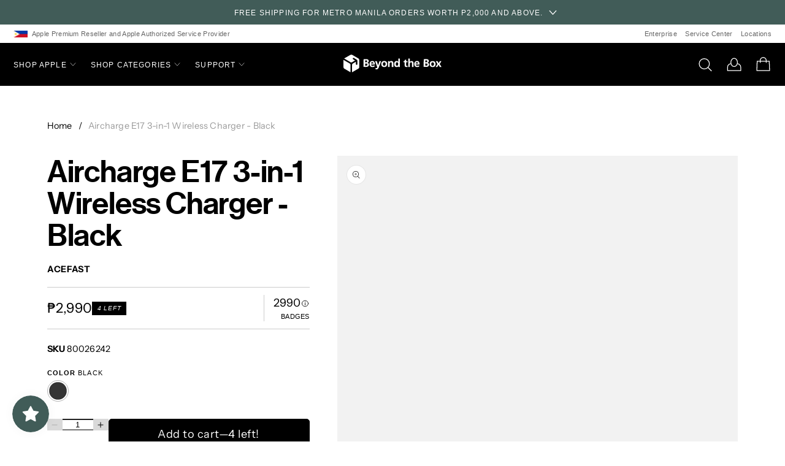

--- FILE ---
content_type: text/html; charset=utf-8
request_url: https://beyondthebox.ph/products/acefast-aircharge-e17-3-in-1-wireless-charger-black
body_size: 62976
content:
<!doctype html>
<html class="no-js" lang="en">
  <head>
    <meta charset="utf-8">
    <meta http-equiv="X-UA-Compatible" content="IE=edge">
    <meta name="viewport" content="width=device-width,initial-scale=1, maximum-scale=1">
    <meta name="theme-color" content="">

    <link rel="canonical" href="https://beyondthebox.ph/products/acefast-aircharge-e17-3-in-1-wireless-charger-black">
    <link rel="preconnect" href="https://cdn.shopify.com" crossorigin><link rel="preconnect" href="https://fonts.shopifycdn.com" crossorigin><title>Beyond the Box PH</title>

    
      <meta name="description" content="Magnetic wireless charger for phone, TWS headset, smart watch. Compatible with all iPhone mobile phones with wireless charging function. Desktop stand. 5W / 7.5W / 10W / 15W output. Multiple certifications. LED atmosphere light. Material: ABS+PC. Sizes: 80*104*118mm. Certification: CE, RoHS, FCC, EAC, QI, UL62368 test ">
    

    

<meta property="og:site_name" content="Beyond the Box PH">
<meta property="og:url" content="https://beyondthebox.ph/products/acefast-aircharge-e17-3-in-1-wireless-charger-black">
<meta property="og:title" content="Aircharge E17 3-in-1 Wireless Charger - Black">
<meta property="og:type" content="product">
<meta property="og:description" content="Magnetic wireless charger for phone, TWS headset, smart watch. Compatible with all iPhone mobile phones with wireless charging function. Desktop stand. 5W / 7.5W / 10W / 15W output. Multiple certifications. LED atmosphere light. Material: ABS+PC. Sizes: 80*104*118mm. Certification: CE, RoHS, FCC, EAC, QI, UL62368 test "><meta property="og:image" content="http://beyondthebox.ph/cdn/shop/files/ginee_20240215132155934_3987234017-removebg-preview_1.png?v=1708562384">
  <meta property="og:image:secure_url" content="https://beyondthebox.ph/cdn/shop/files/ginee_20240215132155934_3987234017-removebg-preview_1.png?v=1708562384">
  <meta property="og:image:width" content="1000">
  <meta property="og:image:height" content="1000"><meta property="og:price:amount" content="2,990.00">
  <meta property="og:price:currency" content="PHP"><meta name="twitter:card" content="summary_large_image">
<meta name="twitter:title" content="Aircharge E17 3-in-1 Wireless Charger - Black">
<meta name="twitter:description" content="Magnetic wireless charger for phone, TWS headset, smart watch. Compatible with all iPhone mobile phones with wireless charging function. Desktop stand. 5W / 7.5W / 10W / 15W output. Multiple certifications. LED atmosphere light. Material: ABS+PC. Sizes: 80*104*118mm. Certification: CE, RoHS, FCC, EAC, QI, UL62368 test ">


    <script src="//beyondthebox.ph/cdn/shop/t/5/assets/global.js?v=138024615453322975341629282005" defer="defer"></script>
    <script>window.performance && window.performance.mark && window.performance.mark('shopify.content_for_header.start');</script><meta id="shopify-digital-wallet" name="shopify-digital-wallet" content="/59304804531/digital_wallets/dialog">
<link rel="alternate" type="application/json+oembed" href="https://beyondthebox.ph/products/acefast-aircharge-e17-3-in-1-wireless-charger-black.oembed">
<script async="async" src="/checkouts/internal/preloads.js?locale=en-PH"></script>
<script id="shopify-features" type="application/json">{"accessToken":"4d27818839ff82d24072db1f63897b76","betas":["rich-media-storefront-analytics"],"domain":"beyondthebox.ph","predictiveSearch":true,"shopId":59304804531,"locale":"en"}</script>
<script>var Shopify = Shopify || {};
Shopify.shop = "beyond-the-box-ph.myshopify.com";
Shopify.locale = "en";
Shopify.currency = {"active":"PHP","rate":"1.0"};
Shopify.country = "PH";
Shopify.theme = {"name":"beyond-the-box-moonrise\/main","id":126315856051,"schema_name":"Moonrise","schema_version":"0.9.0","theme_store_id":null,"role":"main"};
Shopify.theme.handle = "null";
Shopify.theme.style = {"id":null,"handle":null};
Shopify.cdnHost = "beyondthebox.ph/cdn";
Shopify.routes = Shopify.routes || {};
Shopify.routes.root = "/";</script>
<script type="module">!function(o){(o.Shopify=o.Shopify||{}).modules=!0}(window);</script>
<script>!function(o){function n(){var o=[];function n(){o.push(Array.prototype.slice.apply(arguments))}return n.q=o,n}var t=o.Shopify=o.Shopify||{};t.loadFeatures=n(),t.autoloadFeatures=n()}(window);</script>
<script id="shop-js-analytics" type="application/json">{"pageType":"product"}</script>
<script defer="defer" async type="module" src="//beyondthebox.ph/cdn/shopifycloud/shop-js/modules/v2/client.init-shop-cart-sync_WVOgQShq.en.esm.js"></script>
<script defer="defer" async type="module" src="//beyondthebox.ph/cdn/shopifycloud/shop-js/modules/v2/chunk.common_C_13GLB1.esm.js"></script>
<script defer="defer" async type="module" src="//beyondthebox.ph/cdn/shopifycloud/shop-js/modules/v2/chunk.modal_CLfMGd0m.esm.js"></script>
<script type="module">
  await import("//beyondthebox.ph/cdn/shopifycloud/shop-js/modules/v2/client.init-shop-cart-sync_WVOgQShq.en.esm.js");
await import("//beyondthebox.ph/cdn/shopifycloud/shop-js/modules/v2/chunk.common_C_13GLB1.esm.js");
await import("//beyondthebox.ph/cdn/shopifycloud/shop-js/modules/v2/chunk.modal_CLfMGd0m.esm.js");

  window.Shopify.SignInWithShop?.initShopCartSync?.({"fedCMEnabled":true,"windoidEnabled":true});

</script>
<script>(function() {
  var isLoaded = false;
  function asyncLoad() {
    if (isLoaded) return;
    isLoaded = true;
    var urls = ["https:\/\/www.pxucdn.com\/apps\/uso.js?shop=beyond-the-box-ph.myshopify.com","https:\/\/js.smile.io\/v1\/smile-shopify.js?shop=beyond-the-box-ph.myshopify.com","https:\/\/s3.amazonaws.com\/pixelpop\/usercontent\/scripts\/025b6e06-b2f8-4915-b483-fe031ddd61ac\/pixelpop.js?shop=beyond-the-box-ph.myshopify.com"];
    for (var i = 0; i < urls.length; i++) {
      var s = document.createElement('script');
      s.type = 'text/javascript';
      s.async = true;
      s.src = urls[i];
      var x = document.getElementsByTagName('script')[0];
      x.parentNode.insertBefore(s, x);
    }
  };
  if(window.attachEvent) {
    window.attachEvent('onload', asyncLoad);
  } else {
    window.addEventListener('load', asyncLoad, false);
  }
})();</script>
<script id="__st">var __st={"a":59304804531,"offset":28800,"reqid":"edbb3a17-cbe0-426d-8f31-9a044470ca6c-1769573813","pageurl":"beyondthebox.ph\/products\/acefast-aircharge-e17-3-in-1-wireless-charger-black","u":"ffb574a7d22f","p":"product","rtyp":"product","rid":8126161682673};</script>
<script>window.ShopifyPaypalV4VisibilityTracking = true;</script>
<script id="captcha-bootstrap">!function(){'use strict';const t='contact',e='account',n='new_comment',o=[[t,t],['blogs',n],['comments',n],[t,'customer']],c=[[e,'customer_login'],[e,'guest_login'],[e,'recover_customer_password'],[e,'create_customer']],r=t=>t.map((([t,e])=>`form[action*='/${t}']:not([data-nocaptcha='true']) input[name='form_type'][value='${e}']`)).join(','),a=t=>()=>t?[...document.querySelectorAll(t)].map((t=>t.form)):[];function s(){const t=[...o],e=r(t);return a(e)}const i='password',u='form_key',d=['recaptcha-v3-token','g-recaptcha-response','h-captcha-response',i],f=()=>{try{return window.sessionStorage}catch{return}},m='__shopify_v',_=t=>t.elements[u];function p(t,e,n=!1){try{const o=window.sessionStorage,c=JSON.parse(o.getItem(e)),{data:r}=function(t){const{data:e,action:n}=t;return t[m]||n?{data:e,action:n}:{data:t,action:n}}(c);for(const[e,n]of Object.entries(r))t.elements[e]&&(t.elements[e].value=n);n&&o.removeItem(e)}catch(o){console.error('form repopulation failed',{error:o})}}const l='form_type',E='cptcha';function T(t){t.dataset[E]=!0}const w=window,h=w.document,L='Shopify',v='ce_forms',y='captcha';let A=!1;((t,e)=>{const n=(g='f06e6c50-85a8-45c8-87d0-21a2b65856fe',I='https://cdn.shopify.com/shopifycloud/storefront-forms-hcaptcha/ce_storefront_forms_captcha_hcaptcha.v1.5.2.iife.js',D={infoText:'Protected by hCaptcha',privacyText:'Privacy',termsText:'Terms'},(t,e,n)=>{const o=w[L][v],c=o.bindForm;if(c)return c(t,g,e,D).then(n);var r;o.q.push([[t,g,e,D],n]),r=I,A||(h.body.append(Object.assign(h.createElement('script'),{id:'captcha-provider',async:!0,src:r})),A=!0)});var g,I,D;w[L]=w[L]||{},w[L][v]=w[L][v]||{},w[L][v].q=[],w[L][y]=w[L][y]||{},w[L][y].protect=function(t,e){n(t,void 0,e),T(t)},Object.freeze(w[L][y]),function(t,e,n,w,h,L){const[v,y,A,g]=function(t,e,n){const i=e?o:[],u=t?c:[],d=[...i,...u],f=r(d),m=r(i),_=r(d.filter((([t,e])=>n.includes(e))));return[a(f),a(m),a(_),s()]}(w,h,L),I=t=>{const e=t.target;return e instanceof HTMLFormElement?e:e&&e.form},D=t=>v().includes(t);t.addEventListener('submit',(t=>{const e=I(t);if(!e)return;const n=D(e)&&!e.dataset.hcaptchaBound&&!e.dataset.recaptchaBound,o=_(e),c=g().includes(e)&&(!o||!o.value);(n||c)&&t.preventDefault(),c&&!n&&(function(t){try{if(!f())return;!function(t){const e=f();if(!e)return;const n=_(t);if(!n)return;const o=n.value;o&&e.removeItem(o)}(t);const e=Array.from(Array(32),(()=>Math.random().toString(36)[2])).join('');!function(t,e){_(t)||t.append(Object.assign(document.createElement('input'),{type:'hidden',name:u})),t.elements[u].value=e}(t,e),function(t,e){const n=f();if(!n)return;const o=[...t.querySelectorAll(`input[type='${i}']`)].map((({name:t})=>t)),c=[...d,...o],r={};for(const[a,s]of new FormData(t).entries())c.includes(a)||(r[a]=s);n.setItem(e,JSON.stringify({[m]:1,action:t.action,data:r}))}(t,e)}catch(e){console.error('failed to persist form',e)}}(e),e.submit())}));const S=(t,e)=>{t&&!t.dataset[E]&&(n(t,e.some((e=>e===t))),T(t))};for(const o of['focusin','change'])t.addEventListener(o,(t=>{const e=I(t);D(e)&&S(e,y())}));const B=e.get('form_key'),M=e.get(l),P=B&&M;t.addEventListener('DOMContentLoaded',(()=>{const t=y();if(P)for(const e of t)e.elements[l].value===M&&p(e,B);[...new Set([...A(),...v().filter((t=>'true'===t.dataset.shopifyCaptcha))])].forEach((e=>S(e,t)))}))}(h,new URLSearchParams(w.location.search),n,t,e,['guest_login'])})(!0,!0)}();</script>
<script integrity="sha256-4kQ18oKyAcykRKYeNunJcIwy7WH5gtpwJnB7kiuLZ1E=" data-source-attribution="shopify.loadfeatures" defer="defer" src="//beyondthebox.ph/cdn/shopifycloud/storefront/assets/storefront/load_feature-a0a9edcb.js" crossorigin="anonymous"></script>
<script data-source-attribution="shopify.dynamic_checkout.dynamic.init">var Shopify=Shopify||{};Shopify.PaymentButton=Shopify.PaymentButton||{isStorefrontPortableWallets:!0,init:function(){window.Shopify.PaymentButton.init=function(){};var t=document.createElement("script");t.src="https://beyondthebox.ph/cdn/shopifycloud/portable-wallets/latest/portable-wallets.en.js",t.type="module",document.head.appendChild(t)}};
</script>
<script data-source-attribution="shopify.dynamic_checkout.buyer_consent">
  function portableWalletsHideBuyerConsent(e){var t=document.getElementById("shopify-buyer-consent"),n=document.getElementById("shopify-subscription-policy-button");t&&n&&(t.classList.add("hidden"),t.setAttribute("aria-hidden","true"),n.removeEventListener("click",e))}function portableWalletsShowBuyerConsent(e){var t=document.getElementById("shopify-buyer-consent"),n=document.getElementById("shopify-subscription-policy-button");t&&n&&(t.classList.remove("hidden"),t.removeAttribute("aria-hidden"),n.addEventListener("click",e))}window.Shopify?.PaymentButton&&(window.Shopify.PaymentButton.hideBuyerConsent=portableWalletsHideBuyerConsent,window.Shopify.PaymentButton.showBuyerConsent=portableWalletsShowBuyerConsent);
</script>
<script data-source-attribution="shopify.dynamic_checkout.cart.bootstrap">document.addEventListener("DOMContentLoaded",(function(){function t(){return document.querySelector("shopify-accelerated-checkout-cart, shopify-accelerated-checkout")}if(t())Shopify.PaymentButton.init();else{new MutationObserver((function(e,n){t()&&(Shopify.PaymentButton.init(),n.disconnect())})).observe(document.body,{childList:!0,subtree:!0})}}));
</script>
<script id="sections-script" data-sections="main-product,product-recommendations" defer="defer" src="//beyondthebox.ph/cdn/shop/t/5/compiled_assets/scripts.js?v=56323"></script>
<script>window.performance && window.performance.mark && window.performance.mark('shopify.content_for_header.end');</script>


    <style data-shopify>
      @font-face {
  font-family: "Instrument Sans";
  font-weight: 400;
  font-style: normal;
  font-display: swap;
  src: url("//beyondthebox.ph/cdn/fonts/instrument_sans/instrumentsans_n4.db86542ae5e1596dbdb28c279ae6c2086c4c5bfa.woff2") format("woff2"),
       url("//beyondthebox.ph/cdn/fonts/instrument_sans/instrumentsans_n4.510f1b081e58d08c30978f465518799851ef6d8b.woff") format("woff");
}

      @font-face {
  font-family: "Instrument Sans";
  font-weight: 700;
  font-style: normal;
  font-display: swap;
  src: url("//beyondthebox.ph/cdn/fonts/instrument_sans/instrumentsans_n7.e4ad9032e203f9a0977786c356573ced65a7419a.woff2") format("woff2"),
       url("//beyondthebox.ph/cdn/fonts/instrument_sans/instrumentsans_n7.b9e40f166fb7639074ba34738101a9d2990bb41a.woff") format("woff");
}

      @font-face {
  font-family: "Instrument Sans";
  font-weight: 400;
  font-style: italic;
  font-display: swap;
  src: url("//beyondthebox.ph/cdn/fonts/instrument_sans/instrumentsans_i4.028d3c3cd8d085648c808ceb20cd2fd1eb3560e5.woff2") format("woff2"),
       url("//beyondthebox.ph/cdn/fonts/instrument_sans/instrumentsans_i4.7e90d82df8dee29a99237cd19cc529d2206706a2.woff") format("woff");
}

      @font-face {
  font-family: "Instrument Sans";
  font-weight: 700;
  font-style: italic;
  font-display: swap;
  src: url("//beyondthebox.ph/cdn/fonts/instrument_sans/instrumentsans_i7.d6063bb5d8f9cbf96eace9e8801697c54f363c6a.woff2") format("woff2"),
       url("//beyondthebox.ph/cdn/fonts/instrument_sans/instrumentsans_i7.ce33afe63f8198a3ac4261b826b560103542cd36.woff") format("woff");
}

      @font-face {
  font-family: "Instrument Sans";
  font-weight: 400;
  font-style: normal;
  font-display: swap;
  src: url("//beyondthebox.ph/cdn/fonts/instrument_sans/instrumentsans_n4.db86542ae5e1596dbdb28c279ae6c2086c4c5bfa.woff2") format("woff2"),
       url("//beyondthebox.ph/cdn/fonts/instrument_sans/instrumentsans_n4.510f1b081e58d08c30978f465518799851ef6d8b.woff") format("woff");
}

      @font-face {
  font-family: "Instrument Sans";
  font-weight: 700;
  font-style: normal;
  font-display: swap;
  src: url("//beyondthebox.ph/cdn/fonts/instrument_sans/instrumentsans_n7.e4ad9032e203f9a0977786c356573ced65a7419a.woff2") format("woff2"),
       url("//beyondthebox.ph/cdn/fonts/instrument_sans/instrumentsans_n7.b9e40f166fb7639074ba34738101a9d2990bb41a.woff") format("woff");
}

      @font-face {
  font-family: "Instrument Sans";
  font-weight: 400;
  font-style: italic;
  font-display: swap;
  src: url("//beyondthebox.ph/cdn/fonts/instrument_sans/instrumentsans_i4.028d3c3cd8d085648c808ceb20cd2fd1eb3560e5.woff2") format("woff2"),
       url("//beyondthebox.ph/cdn/fonts/instrument_sans/instrumentsans_i4.7e90d82df8dee29a99237cd19cc529d2206706a2.woff") format("woff");
}

      @font-face {
  font-family: "Instrument Sans";
  font-weight: 700;
  font-style: italic;
  font-display: swap;
  src: url("//beyondthebox.ph/cdn/fonts/instrument_sans/instrumentsans_i7.d6063bb5d8f9cbf96eace9e8801697c54f363c6a.woff2") format("woff2"),
       url("//beyondthebox.ph/cdn/fonts/instrument_sans/instrumentsans_i7.ce33afe63f8198a3ac4261b826b560103542cd36.woff") format("woff");
}


      @font-face {
        font-family: 'NeueHaasGroteskDSPro';
        src: url(https://cdn.shopify.com/s/files/1/0593/0480/4531/files/NHaasGroteskDSPro65Md.woff2?v=1629388555) format('woff2');
        src: url(https://cdn.shopify.com/s/files/1/0593/0480/4531/files/NHaasGroteskDSPro65Md.woff?v=1629388556) format('woff');
        font-weight: 700;
       	font-style: normal; }
     @font-face {
        font-family: 'NeueHaasGroteskDSPro';
        src: url(https://cdn.shopify.com/s/files/1/0593/0480/4531/files/NHaasGroteskDSPro55Rg.woff2?v=1629388556) format('woff2'); 
        src: url(https://cdn.shopify.com/s/files/1/0593/0480/4531/files/NHaasGroteskDSPro55Rg.woff?v=1629388556) format('woff'); 
    	font-weight: 400;
   		font-style: normal; }
    @font-face {
        font-family: 'NeueHaasGroteskDSPro';
        src: url('https://cdn.shopify.com/s/files/1/0593/0480/4531/files/NHaasGroteskDSPro66MdIt.woff2?v=1629388556') format('woff2');
        src: url('https://cdn.shopify.com/s/files/1/0593/0480/4531/files/NHaasGroteskDSPro66MdIt.woff?v=1629388556') format('woff');
        font-weight: 700;
        font-style: italic; }
    @font-face {
        font-family: 'NeueHaasGroteskDSPro';
        src: url('https://cdn.shopify.com/s/files/1/0593/0480/4531/files/NHaasGroteskDSPro56It.woff2?v=1629388556') format('woff2');
        src: url('https://cdn.shopify.com/s/files/1/0593/0480/4531/files/NHaasGroteskDSPro56It.woff?v=1629388556') format('woff');
        font-weight: 400;
        font-style: italic; }

      /* To override Shopify's font system, add new font face here. */
    

      :root {
        --font-family-body: "Instrument Sans", sans-serif;
        --font-family-heading: 'NeueHaasGroteskDSPro', sans-serif;
        --font-family-micro: sans-serif;

        --font-weight-light: 300;
        --font-weight-regular: 400;
        --font-weight-bold: 700;

        --color-background: #FFFFFF;
        --color-background-rgb: 255, 255, 255;
        --color-background-alt: #000000;
        --color-background-alt-rgb: 0, 0, 0;
        --color-background-alt-2: #b5c2c0;
        --color-background-alt-2-rgb: 181, 194, 192;
        --color-background-original: #FFFFFF;
        --color-background-original-rgb: 255, 255, 255;

        --color-text: #000000;
        --color-text-rgb: 0, 0, 0;
        --color-text-original: #000000;
        --color-text-original-rgb: 0, 0, 0;

        --color-primary: #000000;
        --color-primary-rgb: 0, 0, 0;
        --color-secondary: #415c58;
        --color-secondary-rgb: 65, 92, 88;
        
        --color-error: #ba2b0e;
        --color-success: #0db16f;
        --color-sale: #ba2b0e;

        --color-overlay-90: rgba(var(--color-text-rgb), 0.90);
        --color-overlay-80: rgba(var(--color-text-rgb), 0.80);
        --color-overlay-70: rgba(var(--color-text-rgb), 0.70);
        --color-overlay-60: rgba(var(--color-text-rgb), 0.60);
        --color-overlay-50: rgba(var(--color-text-rgb), 0.50);
        --color-overlay-40: rgba(var(--color-text-rgb), 0.40);
        --color-overlay-30: rgba(var(--color-text-rgb), 0.30);
        --color-overlay-20: rgba(var(--color-text-rgb), 0.20);
        --color-overlay-15: rgba(var(--color-text-rgb), 0.15);        
        --color-overlay-10: rgba(var(--color-text-rgb), 0.10);
        --color-overlay-08: rgba(var(--color-text-rgb), 0.08);
        --color-overlay-05: rgba(var(--color-text-rgb), 0.05);
        --color-overlay-03: rgba(var(--color-text-rgb), 0.03);

        --page-width: 1300px;
        --page-width-narrow: 900px;
        --page-width-tablet: 88vw;
        --page-width-mobile: 92vw;
        --side-padding-mobile: 15px;

        --border-radius: 0px;
        --border-radius-button: 5px;
        --border-width: 1px;
        --border-light: var(--color-overlay-20);
        --border-medium: var(--color-overlay-30);
        --border-dark: var(--color-overlay-80);

        --duration-short: 100ms;
        --duration-default: 200ms;
        --duration-long: 500ms;

        --field-and-button-height: 50px;
        --field-and-button-height-micro: calc(var(--field-and-button-height) * 0.6);
        --field-and-button-height-small: calc(var(--field-and-button-height) * 0.75);
        --field-and-button-height-large: calc(var(--field-and-button-height) * 1.2);
        --button-padding-top: 2px;
        --button-padding-bottom: 2px;

        --mobile-gap-shrink: 0.7;
      }

      @media only screen and (max-width:750px) {
        :root {
          --page-width: 92%;
        }
      }

      *,
      *::before,
      *::after {
        box-sizing: inherit;
        margin-inline-start: 0;
        margin-inline-end: 0;
        padding-inline-start: 0;
        padding-inline-end: 0;
        margin-block-start: 0;
        margin-block-end: 0;
        padding-block-start: 0;
        padding-block-end: 0;
      }

      html {
        box-sizing: border-box;
        font-size: 10px;
        height: 100%;  }

      body {
        color: var(--color-text);
        background-color: var(--color-background);
        display: grid;
        grid-template-rows: auto auto 1fr auto;
        grid-template-columns: 100%;
        min-height: 100%;
        margin: 0;
        line-height: 1.5;
        font-family: var(--font-family-body);  }
      @media screen and (min-width: 1400px) {
        body {
          font-size: 1.9rem;  } }
      @media screen and (min-width: 990px) and (max-width: 1400px) {
        body {
          font-size: 1.8rem;  } }
      @media screen and (min-width: 750px) and (max-width: 990px) {
        body {
          font-size: 1.7rem;  } }
      @media screen and (max-width: 750px) {
        body {
          font-size: 1.6rem;  } }

    </style>

    <link rel="preload" href="https://unpkg.com/swiper/swiper-bundle.min.css" as="style">
    <link rel="stylesheet" href="https://unpkg.com/swiper/swiper-bundle.min.css" />
    <link href="//beyondthebox.ph/cdn/shop/t/5/assets/base.css?v=130038806922035268041746522295" rel="stylesheet" type="text/css" media="all" />
    <link href="//beyondthebox.ph/cdn/shop/t/5/assets/component-slider.css?v=177832781875523108251634238449" rel="stylesheet" type="text/css" media="all" />
    <link href="//beyondthebox.ph/cdn/shop/t/5/assets/custom.css?v=88174853551850191051655351397" rel="stylesheet" type="text/css" media="all" />
    <link href="//beyondthebox.ph/cdn/shop/t/5/assets/apps.css?v=158085034447774965351630743571" rel="stylesheet" type="text/css" media="all" />

    
    <link rel="shortcut icon" href="//beyondthebox.ph/cdn/shop/files/BTB_Logo_60_32x.png?v=1629688577" sizes="32x32">
    <link rel="shortcut icon" href="//beyondthebox.ph/cdn/shop/files/BTB_Logo_60_192x.png?v=1629688577" sizes="192x192">
    
<link rel="preload" as="font" href="//beyondthebox.ph/cdn/fonts/instrument_sans/instrumentsans_n4.db86542ae5e1596dbdb28c279ae6c2086c4c5bfa.woff2" type="font/woff2" crossorigin><link rel="preload" as="font" href="//beyondthebox.ph/cdn/fonts/instrument_sans/instrumentsans_n4.db86542ae5e1596dbdb28c279ae6c2086c4c5bfa.woff2" type="font/woff2" crossorigin><script>document.documentElement.className = document.documentElement.className.replace('no-js', 'js');</script>


 <script defer>

  /**
   * IMPORTANT!
   * Do not edit this file. Any changes made could be overwritten by Giftship at
   * any time. If you need assistance, please reach out to us at support@gist-apps.com.
   *
   * The below code is critical to the functionality of Giftship's multiple shipping
   * address and bundle features. It also greatly improves the load time of the
   * application.
   */

  if (typeof(GIST) == 'undefined') {
    window.GIST = GIST = {};
  }
  if (typeof(GIST.f) == 'undefined') {
    GIST.f = {};
  }

  GIST.f._isEmpty = function(obj){

    for(var prop in obj) {
      if(obj.hasOwnProperty(prop)) {
        return false;
      }
    }

    return JSON.stringify(obj) === JSON.stringify({});

  };

  GIST.bundles   = [];
  GIST.remove    = {};
  GIST.discounts = [];

  
  
  

  

  
  GIST._bundleCart = false;
  

  

  if (GIST.remove && !GIST.f._isEmpty(GIST.remove) ) {

    GIST.xhr = new XMLHttpRequest();
    GIST.xhr.open('POST', '/cart/update.js');
    GIST.xhr.setRequestHeader('Content-Type', 'application/json');
    GIST.xhr.onload = function() {
      if (GIST.xhr.status === 200) {
       var userInfo = JSON.parse(GIST.xhr.responseText);
      }
    };
    GIST.xhr.send(JSON.stringify({updates:GIST.remove}));

  }

</script>





<script type="text/javascript" src="https://99418-1398787-raikfcquaxqncofqfm.stackpathdns.com/assets/js/giftship.js" defer></script>
<link rel="stylesheet" type="text/css" href="https://99418-1398787-raikfcquaxqncofqfm.stackpathdns.com/assets/css/giftship.global.css">








    	 

                  <script src="//beyondthebox.ph/cdn/shop/t/5/assets/bss-file-configdata.js?v=19453381437224918031661224708" type="text/javascript"></script><script>
              if (typeof BSS_PL == 'undefined') {
                  var BSS_PL = {};
              }
              
              var bssPlApiServer = "https://product-labels-pro.bsscommerce.com";
              BSS_PL.customerTags = 'null';
              BSS_PL.configData = configDatas;
              BSS_PL.storeId = 25972;
              BSS_PL.currentPlan = "false";
              BSS_PL.storeIdCustomOld = "10678";
              BSS_PL.storeIdOldWIthPriority = "12200";
              BSS_PL.apiServerProduction = "https://product-labels-pro.bsscommerce.com";
              
              </script>
          <style>
.homepage-slideshow .slick-slide .bss_pl_img {
    visibility: hidden !important;
}
</style><script>function fixBugForStores($, BSS_PL, parent, page, htmlLabel) { return false;}</script>
                    <!-- BEGIN app block: shopify://apps/hulk-form-builder/blocks/app-embed/b6b8dd14-356b-4725-a4ed-77232212b3c3 --><!-- BEGIN app snippet: hulkapps-formbuilder-theme-ext --><script type="text/javascript">
  
  if (typeof window.formbuilder_customer != "object") {
        window.formbuilder_customer = {}
  }

  window.hulkFormBuilder = {
    form_data: {},
    shop_data: {"shop_UB3hEzNumtekwcyNt5DEIQ":{"shop_uuid":"UB3hEzNumtekwcyNt5DEIQ","shop_timezone":"Asia\/Hong_Kong","shop_id":91650,"shop_is_after_submit_enabled":true,"shop_shopify_plan":"Advanced","shop_shopify_domain":"beyond-the-box-ph.myshopify.com","shop_created_at":"2023-09-20T02:09:56.268-05:00","is_skip_metafield":false,"shop_deleted":false,"shop_disabled":false}},
    settings_data: {"shop_settings":{"shop_customise_msgs":[],"default_customise_msgs":{"is_required":"is required","thank_you":"Thank you! The form was submitted successfully.","processing":"Processing...","valid_data":"Please provide valid data","valid_email":"Provide valid email format","valid_tags":"HTML Tags are not allowed","valid_phone":"Provide valid phone number","valid_captcha":"Please provide valid captcha response","valid_url":"Provide valid URL","only_number_alloud":"Provide valid number in","number_less":"must be less than","number_more":"must be more than","image_must_less":"Image must be less than 20MB","image_number":"Images allowed","image_extension":"Invalid extension! Please provide image file","error_image_upload":"Error in image upload. Please try again.","error_file_upload":"Error in file upload. Please try again.","your_response":"Your response","error_form_submit":"Error occur.Please try again after sometime.","email_submitted":"Form with this email is already submitted","invalid_email_by_zerobounce":"The email address you entered appears to be invalid. Please check it and try again.","download_file":"Download file","card_details_invalid":"Your card details are invalid","card_details":"Card details","please_enter_card_details":"Please enter card details","card_number":"Card number","exp_mm":"Exp MM","exp_yy":"Exp YY","crd_cvc":"CVV","payment_value":"Payment amount","please_enter_payment_amount":"Please enter payment amount","address1":"Address line 1","address2":"Address line 2","city":"City","province":"Province","zipcode":"Zip code","country":"Country","blocked_domain":"This form does not accept addresses from","file_must_less":"File must be less than 20MB","file_extension":"Invalid extension! Please provide file","only_file_number_alloud":"files allowed","previous":"Previous","next":"Next","must_have_a_input":"Please enter at least one field.","please_enter_required_data":"Please enter required data","atleast_one_special_char":"Include at least one special character","atleast_one_lowercase_char":"Include at least one lowercase character","atleast_one_uppercase_char":"Include at least one uppercase character","atleast_one_number":"Include at least one number","must_have_8_chars":"Must have 8 characters long","be_between_8_and_12_chars":"Be between 8 and 12 characters long","please_select":"Please Select","phone_submitted":"Form with this phone number is already submitted","user_res_parse_error":"Error while submitting the form","valid_same_values":"values must be same","product_choice_clear_selection":"Clear Selection","picture_choice_clear_selection":"Clear Selection","remove_all_for_file_image_upload":"Remove All","invalid_file_type_for_image_upload":"You can't upload files of this type.","invalid_file_type_for_signature_upload":"You can't upload files of this type.","max_files_exceeded_for_file_upload":"You can not upload any more files.","max_files_exceeded_for_image_upload":"You can not upload any more files.","file_already_exist":"File already uploaded","max_limit_exceed":"You have added the maximum number of text fields.","cancel_upload_for_file_upload":"Cancel upload","cancel_upload_for_image_upload":"Cancel upload","cancel_upload_for_signature_upload":"Cancel upload"},"shop_blocked_domains":[]}},
    features_data: {"shop_plan_features":{"shop_plan_features":["unlimited-forms","full-design-customization","export-form-submissions","multiple-recipients-for-form-submissions","multiple-admin-notifications","enable-captcha","unlimited-file-uploads","save-submitted-form-data","set-auto-response-message","conditional-logic","form-banner","save-as-draft-facility","include-user-response-in-admin-email","disable-form-submission","file-upload"]}},
    shop: null,
    shop_id: null,
    plan_features: null,
    validateDoubleQuotes: false,
    assets: {
      extraFunctions: "https://cdn.shopify.com/extensions/019bb5ee-ec40-7527-955d-c1b8751eb060/form-builder-by-hulkapps-50/assets/extra-functions.js",
      extraStyles: "https://cdn.shopify.com/extensions/019bb5ee-ec40-7527-955d-c1b8751eb060/form-builder-by-hulkapps-50/assets/extra-styles.css",
      bootstrapStyles: "https://cdn.shopify.com/extensions/019bb5ee-ec40-7527-955d-c1b8751eb060/form-builder-by-hulkapps-50/assets/theme-app-extension-bootstrap.css"
    },
    translations: {
      htmlTagNotAllowed: "HTML Tags are not allowed",
      sqlQueryNotAllowed: "SQL Queries are not allowed",
      doubleQuoteNotAllowed: "Double quotes are not allowed",
      vorwerkHttpWwwNotAllowed: "The words \u0026#39;http\u0026#39; and \u0026#39;www\u0026#39; are not allowed. Please remove them and try again.",
      maxTextFieldsReached: "You have added the maximum number of text fields.",
      avoidNegativeWords: "Avoid negative words: Don\u0026#39;t use negative words in your contact message.",
      customDesignOnly: "This form is for custom designs requests. For general inquiries please contact our team at info@stagheaddesigns.com",
      zerobounceApiErrorMsg: "We couldn\u0026#39;t verify your email due to a technical issue. Please try again later.",
    }

  }

  

  window.FbThemeAppExtSettingsHash = {}
  
</script><!-- END app snippet --><!-- END app block --><!-- BEGIN app block: shopify://apps/smind-sections/blocks/theme-helper/71ba2d48-8be4-4535-bc1f-0fea499001d4 -->
    
    <!-- BEGIN app snippet: assets --><link href="//cdn.shopify.com/extensions/019bdfb6-7cff-7682-bc41-57e845afc4ad/smind-app-312/assets/smi-base.min.css" rel="stylesheet" type="text/css" media="all" />



<script type="text/javascript">
  window.smiObject = {
    productId: '8126161682673',
    timezone: 'Asia/Phnom_Penh',
    cartType: `drawer`,
    routes: {
      cart_add_url: `/cart/add`,
      cart_change_url: `/cart/change`,
      cart_update_url: `/cart/update`,
      cart_url: `/cart`,
      predictive_search_url: `/search/suggest`,
      search_url: `/search`
    },
    settings: {
      currencyFormat: "₱{{amount}}",
      moneyFormat: "₱{{amount}}",
      moneyWithCurrencyFormat: "₱{{amount}} PHP"
    }
  };

  window.smind = window.smind || {}

  window.smind.initializeWhenReady = (callback, classes = [], maxRetries = 12, interval = 250) => {

    const tryInitialize = (counter = 0) => {

      const allClassesLoaded = classes.every(cls => typeof window[cls] !== 'undefined' || typeof window.smind[cls] !== 'undefined');

      if (allClassesLoaded) {
        return callback();
      }

      if (counter < maxRetries) {
        setTimeout(() => tryInitialize(counter + 1), interval);
      }
    };

    if (Shopify.designMode) {
      if (document.readyState === 'complete') {
        tryInitialize();
      }
      document.addEventListener('smiReloadSection', callback);
    }

    document.addEventListener('DOMContentLoaded', () => tryInitialize());
  }
</script>



<script src="https://cdn.shopify.com/extensions/019bdfb6-7cff-7682-bc41-57e845afc4ad/smind-app-312/assets/smi-base.min.js" defer></script>
<script src="https://cdn.shopify.com/extensions/019bdfb6-7cff-7682-bc41-57e845afc4ad/smind-app-312/assets/smi-product-blocks.js" async></script>
<script src="https://cdn.shopify.com/extensions/019bdfb6-7cff-7682-bc41-57e845afc4ad/smind-app-312/assets/smi-parallax.min.js" defer></script>


<script src="https://cdn.shopify.com/extensions/019bdfb6-7cff-7682-bc41-57e845afc4ad/smind-app-312/assets/smi-animations.js" defer></script>





<!-- END app snippet -->

    
        
        <!-- BEGIN app snippet: theme-modal --><!-- END app snippet -->
		<!-- BEGIN app snippet: check-styles --><!-- END app snippet -->
    
    


<!-- END app block --><!-- BEGIN app block: shopify://apps/ta-labels-badges/blocks/bss-pl-config-data/91bfe765-b604-49a1-805e-3599fa600b24 --><script
    id='bss-pl-config-data'
>
	let TAE_StoreId = "";
	if (typeof BSS_PL == 'undefined' || TAE_StoreId !== "") {
  		var BSS_PL = {};
		BSS_PL.storeId = null;
		BSS_PL.currentPlan = null;
		BSS_PL.apiServerProduction = null;
		BSS_PL.publicAccessToken = null;
		BSS_PL.customerTags = "null";
		BSS_PL.customerId = "null";
		BSS_PL.storeIdCustomOld = null;
		BSS_PL.storeIdOldWIthPriority = null;
		BSS_PL.storeIdOptimizeAppendLabel = null
		BSS_PL.optimizeCodeIds = null; 
		BSS_PL.extendedFeatureIds = null;
		BSS_PL.integration = null;
		BSS_PL.settingsData  = null;
		BSS_PL.configProductMetafields = null;
		BSS_PL.configVariantMetafields = null;
		
		BSS_PL.configData = [].concat();

		
		BSS_PL.configDataBanner = [].concat();

		
		BSS_PL.configDataPopup = [].concat();

		
		BSS_PL.configDataLabelGroup = [].concat();
		
		
		BSS_PL.collectionID = ``;
		BSS_PL.collectionHandle = ``;
		BSS_PL.collectionTitle = ``;

		
		BSS_PL.conditionConfigData = [].concat();
	}
</script>




<style>
    
    
</style>

<script>
    function bssLoadScripts(src, callback, isDefer = false) {
        const scriptTag = document.createElement('script');
        document.head.appendChild(scriptTag);
        scriptTag.src = src;
        if (isDefer) {
            scriptTag.defer = true;
        } else {
            scriptTag.async = true;
        }
        if (callback) {
            scriptTag.addEventListener('load', function () {
                callback();
            });
        }
    }
    const scriptUrls = [
        "https://cdn.shopify.com/extensions/019bf90e-c4d1-7e37-8dad-620f24146f1f/product-label-561/assets/bss-pl-init-helper.js",
        "https://cdn.shopify.com/extensions/019bf90e-c4d1-7e37-8dad-620f24146f1f/product-label-561/assets/bss-pl-init-config-run-scripts.js",
    ];
    Promise.all(scriptUrls.map((script) => new Promise((resolve) => bssLoadScripts(script, resolve)))).then((res) => {
        console.log('BSS scripts loaded');
        window.bssScriptsLoaded = true;
    });

	function bssInitScripts() {
		if (BSS_PL.configData.length) {
			const enabledFeature = [
				{ type: 1, script: "https://cdn.shopify.com/extensions/019bf90e-c4d1-7e37-8dad-620f24146f1f/product-label-561/assets/bss-pl-init-for-label.js" },
				{ type: 2, badge: [0, 7, 8], script: "https://cdn.shopify.com/extensions/019bf90e-c4d1-7e37-8dad-620f24146f1f/product-label-561/assets/bss-pl-init-for-badge-product-name.js" },
				{ type: 2, badge: [1, 11], script: "https://cdn.shopify.com/extensions/019bf90e-c4d1-7e37-8dad-620f24146f1f/product-label-561/assets/bss-pl-init-for-badge-product-image.js" },
				{ type: 2, badge: 2, script: "https://cdn.shopify.com/extensions/019bf90e-c4d1-7e37-8dad-620f24146f1f/product-label-561/assets/bss-pl-init-for-badge-custom-selector.js" },
				{ type: 2, badge: [3, 9, 10], script: "https://cdn.shopify.com/extensions/019bf90e-c4d1-7e37-8dad-620f24146f1f/product-label-561/assets/bss-pl-init-for-badge-price.js" },
				{ type: 2, badge: 4, script: "https://cdn.shopify.com/extensions/019bf90e-c4d1-7e37-8dad-620f24146f1f/product-label-561/assets/bss-pl-init-for-badge-add-to-cart-btn.js" },
				{ type: 2, badge: 5, script: "https://cdn.shopify.com/extensions/019bf90e-c4d1-7e37-8dad-620f24146f1f/product-label-561/assets/bss-pl-init-for-badge-quantity-box.js" },
				{ type: 2, badge: 6, script: "https://cdn.shopify.com/extensions/019bf90e-c4d1-7e37-8dad-620f24146f1f/product-label-561/assets/bss-pl-init-for-badge-buy-it-now-btn.js" }
			]
				.filter(({ type, badge }) => BSS_PL.configData.some(item => item.label_type === type && (badge === undefined || (Array.isArray(badge) ? badge.includes(item.badge_type) : item.badge_type === badge))) || (type === 1 && BSS_PL.configDataLabelGroup && BSS_PL.configDataLabelGroup.length))
				.map(({ script }) => script);
				
            enabledFeature.forEach((src) => bssLoadScripts(src));

            if (enabledFeature.length) {
                const src = "https://cdn.shopify.com/extensions/019bf90e-c4d1-7e37-8dad-620f24146f1f/product-label-561/assets/bss-product-label-js.js";
                bssLoadScripts(src);
            }
        }

        if (BSS_PL.configDataBanner && BSS_PL.configDataBanner.length) {
            const src = "https://cdn.shopify.com/extensions/019bf90e-c4d1-7e37-8dad-620f24146f1f/product-label-561/assets/bss-product-label-banner.js";
            bssLoadScripts(src);
        }

        if (BSS_PL.configDataPopup && BSS_PL.configDataPopup.length) {
            const src = "https://cdn.shopify.com/extensions/019bf90e-c4d1-7e37-8dad-620f24146f1f/product-label-561/assets/bss-product-label-popup.js";
            bssLoadScripts(src);
        }

        if (window.location.search.includes('bss-pl-custom-selector')) {
            const src = "https://cdn.shopify.com/extensions/019bf90e-c4d1-7e37-8dad-620f24146f1f/product-label-561/assets/bss-product-label-custom-position.js";
            bssLoadScripts(src, null, true);
        }
    }
    bssInitScripts();
</script>


<!-- END app block --><script src="https://cdn.shopify.com/extensions/019be3fb-70a1-7565-8409-0029e6d6306c/preorderfrontend-176/assets/globo.preorder.min.js" type="text/javascript" defer="defer"></script>
<script src="https://cdn.shopify.com/extensions/019bb5ee-ec40-7527-955d-c1b8751eb060/form-builder-by-hulkapps-50/assets/form-builder-script.js" type="text/javascript" defer="defer"></script>
<link href="https://cdn.shopify.com/extensions/019bf90e-c4d1-7e37-8dad-620f24146f1f/product-label-561/assets/bss-pl-style.min.css" rel="stylesheet" type="text/css" media="all">
<script src="https://cdn.shopify.com/extensions/019b0ca3-aa13-7aa2-a0b4-6cb667a1f6f7/essential-countdown-timer-55/assets/countdown_timer_essential_apps.min.js" type="text/javascript" defer="defer"></script>
<link href="https://monorail-edge.shopifysvc.com" rel="dns-prefetch">
<script>(function(){if ("sendBeacon" in navigator && "performance" in window) {try {var session_token_from_headers = performance.getEntriesByType('navigation')[0].serverTiming.find(x => x.name == '_s').description;} catch {var session_token_from_headers = undefined;}var session_cookie_matches = document.cookie.match(/_shopify_s=([^;]*)/);var session_token_from_cookie = session_cookie_matches && session_cookie_matches.length === 2 ? session_cookie_matches[1] : "";var session_token = session_token_from_headers || session_token_from_cookie || "";function handle_abandonment_event(e) {var entries = performance.getEntries().filter(function(entry) {return /monorail-edge.shopifysvc.com/.test(entry.name);});if (!window.abandonment_tracked && entries.length === 0) {window.abandonment_tracked = true;var currentMs = Date.now();var navigation_start = performance.timing.navigationStart;var payload = {shop_id: 59304804531,url: window.location.href,navigation_start,duration: currentMs - navigation_start,session_token,page_type: "product"};window.navigator.sendBeacon("https://monorail-edge.shopifysvc.com/v1/produce", JSON.stringify({schema_id: "online_store_buyer_site_abandonment/1.1",payload: payload,metadata: {event_created_at_ms: currentMs,event_sent_at_ms: currentMs}}));}}window.addEventListener('pagehide', handle_abandonment_event);}}());</script>
<script id="web-pixels-manager-setup">(function e(e,d,r,n,o){if(void 0===o&&(o={}),!Boolean(null===(a=null===(i=window.Shopify)||void 0===i?void 0:i.analytics)||void 0===a?void 0:a.replayQueue)){var i,a;window.Shopify=window.Shopify||{};var t=window.Shopify;t.analytics=t.analytics||{};var s=t.analytics;s.replayQueue=[],s.publish=function(e,d,r){return s.replayQueue.push([e,d,r]),!0};try{self.performance.mark("wpm:start")}catch(e){}var l=function(){var e={modern:/Edge?\/(1{2}[4-9]|1[2-9]\d|[2-9]\d{2}|\d{4,})\.\d+(\.\d+|)|Firefox\/(1{2}[4-9]|1[2-9]\d|[2-9]\d{2}|\d{4,})\.\d+(\.\d+|)|Chrom(ium|e)\/(9{2}|\d{3,})\.\d+(\.\d+|)|(Maci|X1{2}).+ Version\/(15\.\d+|(1[6-9]|[2-9]\d|\d{3,})\.\d+)([,.]\d+|)( \(\w+\)|)( Mobile\/\w+|) Safari\/|Chrome.+OPR\/(9{2}|\d{3,})\.\d+\.\d+|(CPU[ +]OS|iPhone[ +]OS|CPU[ +]iPhone|CPU IPhone OS|CPU iPad OS)[ +]+(15[._]\d+|(1[6-9]|[2-9]\d|\d{3,})[._]\d+)([._]\d+|)|Android:?[ /-](13[3-9]|1[4-9]\d|[2-9]\d{2}|\d{4,})(\.\d+|)(\.\d+|)|Android.+Firefox\/(13[5-9]|1[4-9]\d|[2-9]\d{2}|\d{4,})\.\d+(\.\d+|)|Android.+Chrom(ium|e)\/(13[3-9]|1[4-9]\d|[2-9]\d{2}|\d{4,})\.\d+(\.\d+|)|SamsungBrowser\/([2-9]\d|\d{3,})\.\d+/,legacy:/Edge?\/(1[6-9]|[2-9]\d|\d{3,})\.\d+(\.\d+|)|Firefox\/(5[4-9]|[6-9]\d|\d{3,})\.\d+(\.\d+|)|Chrom(ium|e)\/(5[1-9]|[6-9]\d|\d{3,})\.\d+(\.\d+|)([\d.]+$|.*Safari\/(?![\d.]+ Edge\/[\d.]+$))|(Maci|X1{2}).+ Version\/(10\.\d+|(1[1-9]|[2-9]\d|\d{3,})\.\d+)([,.]\d+|)( \(\w+\)|)( Mobile\/\w+|) Safari\/|Chrome.+OPR\/(3[89]|[4-9]\d|\d{3,})\.\d+\.\d+|(CPU[ +]OS|iPhone[ +]OS|CPU[ +]iPhone|CPU IPhone OS|CPU iPad OS)[ +]+(10[._]\d+|(1[1-9]|[2-9]\d|\d{3,})[._]\d+)([._]\d+|)|Android:?[ /-](13[3-9]|1[4-9]\d|[2-9]\d{2}|\d{4,})(\.\d+|)(\.\d+|)|Mobile Safari.+OPR\/([89]\d|\d{3,})\.\d+\.\d+|Android.+Firefox\/(13[5-9]|1[4-9]\d|[2-9]\d{2}|\d{4,})\.\d+(\.\d+|)|Android.+Chrom(ium|e)\/(13[3-9]|1[4-9]\d|[2-9]\d{2}|\d{4,})\.\d+(\.\d+|)|Android.+(UC? ?Browser|UCWEB|U3)[ /]?(15\.([5-9]|\d{2,})|(1[6-9]|[2-9]\d|\d{3,})\.\d+)\.\d+|SamsungBrowser\/(5\.\d+|([6-9]|\d{2,})\.\d+)|Android.+MQ{2}Browser\/(14(\.(9|\d{2,})|)|(1[5-9]|[2-9]\d|\d{3,})(\.\d+|))(\.\d+|)|K[Aa][Ii]OS\/(3\.\d+|([4-9]|\d{2,})\.\d+)(\.\d+|)/},d=e.modern,r=e.legacy,n=navigator.userAgent;return n.match(d)?"modern":n.match(r)?"legacy":"unknown"}(),u="modern"===l?"modern":"legacy",c=(null!=n?n:{modern:"",legacy:""})[u],f=function(e){return[e.baseUrl,"/wpm","/b",e.hashVersion,"modern"===e.buildTarget?"m":"l",".js"].join("")}({baseUrl:d,hashVersion:r,buildTarget:u}),m=function(e){var d=e.version,r=e.bundleTarget,n=e.surface,o=e.pageUrl,i=e.monorailEndpoint;return{emit:function(e){var a=e.status,t=e.errorMsg,s=(new Date).getTime(),l=JSON.stringify({metadata:{event_sent_at_ms:s},events:[{schema_id:"web_pixels_manager_load/3.1",payload:{version:d,bundle_target:r,page_url:o,status:a,surface:n,error_msg:t},metadata:{event_created_at_ms:s}}]});if(!i)return console&&console.warn&&console.warn("[Web Pixels Manager] No Monorail endpoint provided, skipping logging."),!1;try{return self.navigator.sendBeacon.bind(self.navigator)(i,l)}catch(e){}var u=new XMLHttpRequest;try{return u.open("POST",i,!0),u.setRequestHeader("Content-Type","text/plain"),u.send(l),!0}catch(e){return console&&console.warn&&console.warn("[Web Pixels Manager] Got an unhandled error while logging to Monorail."),!1}}}}({version:r,bundleTarget:l,surface:e.surface,pageUrl:self.location.href,monorailEndpoint:e.monorailEndpoint});try{o.browserTarget=l,function(e){var d=e.src,r=e.async,n=void 0===r||r,o=e.onload,i=e.onerror,a=e.sri,t=e.scriptDataAttributes,s=void 0===t?{}:t,l=document.createElement("script"),u=document.querySelector("head"),c=document.querySelector("body");if(l.async=n,l.src=d,a&&(l.integrity=a,l.crossOrigin="anonymous"),s)for(var f in s)if(Object.prototype.hasOwnProperty.call(s,f))try{l.dataset[f]=s[f]}catch(e){}if(o&&l.addEventListener("load",o),i&&l.addEventListener("error",i),u)u.appendChild(l);else{if(!c)throw new Error("Did not find a head or body element to append the script");c.appendChild(l)}}({src:f,async:!0,onload:function(){if(!function(){var e,d;return Boolean(null===(d=null===(e=window.Shopify)||void 0===e?void 0:e.analytics)||void 0===d?void 0:d.initialized)}()){var d=window.webPixelsManager.init(e)||void 0;if(d){var r=window.Shopify.analytics;r.replayQueue.forEach((function(e){var r=e[0],n=e[1],o=e[2];d.publishCustomEvent(r,n,o)})),r.replayQueue=[],r.publish=d.publishCustomEvent,r.visitor=d.visitor,r.initialized=!0}}},onerror:function(){return m.emit({status:"failed",errorMsg:"".concat(f," has failed to load")})},sri:function(e){var d=/^sha384-[A-Za-z0-9+/=]+$/;return"string"==typeof e&&d.test(e)}(c)?c:"",scriptDataAttributes:o}),m.emit({status:"loading"})}catch(e){m.emit({status:"failed",errorMsg:(null==e?void 0:e.message)||"Unknown error"})}}})({shopId: 59304804531,storefrontBaseUrl: "https://beyondthebox.ph",extensionsBaseUrl: "https://extensions.shopifycdn.com/cdn/shopifycloud/web-pixels-manager",monorailEndpoint: "https://monorail-edge.shopifysvc.com/unstable/produce_batch",surface: "storefront-renderer",enabledBetaFlags: ["2dca8a86"],webPixelsConfigList: [{"id":"884048113","configuration":"{\"webPixelName\":\"Judge.me\"}","eventPayloadVersion":"v1","runtimeContext":"STRICT","scriptVersion":"34ad157958823915625854214640f0bf","type":"APP","apiClientId":683015,"privacyPurposes":["ANALYTICS"],"dataSharingAdjustments":{"protectedCustomerApprovalScopes":["read_customer_email","read_customer_name","read_customer_personal_data","read_customer_phone"]}},{"id":"78348529","eventPayloadVersion":"v1","runtimeContext":"LAX","scriptVersion":"1","type":"CUSTOM","privacyPurposes":["ANALYTICS"],"name":"Google Analytics tag (migrated)"},{"id":"shopify-app-pixel","configuration":"{}","eventPayloadVersion":"v1","runtimeContext":"STRICT","scriptVersion":"0450","apiClientId":"shopify-pixel","type":"APP","privacyPurposes":["ANALYTICS","MARKETING"]},{"id":"shopify-custom-pixel","eventPayloadVersion":"v1","runtimeContext":"LAX","scriptVersion":"0450","apiClientId":"shopify-pixel","type":"CUSTOM","privacyPurposes":["ANALYTICS","MARKETING"]}],isMerchantRequest: false,initData: {"shop":{"name":"Beyond the Box PH","paymentSettings":{"currencyCode":"PHP"},"myshopifyDomain":"beyond-the-box-ph.myshopify.com","countryCode":"PH","storefrontUrl":"https:\/\/beyondthebox.ph"},"customer":null,"cart":null,"checkout":null,"productVariants":[{"price":{"amount":2990.0,"currencyCode":"PHP"},"product":{"title":"Aircharge E17 3-in-1 Wireless Charger - Black","vendor":"Acefast","id":"8126161682673","untranslatedTitle":"Aircharge E17 3-in-1 Wireless Charger - Black","url":"\/products\/acefast-aircharge-e17-3-in-1-wireless-charger-black","type":"Power \u0026 Cables"},"id":"44316523036913","image":{"src":"\/\/beyondthebox.ph\/cdn\/shop\/files\/ginee_20240215132155934_3987234017-removebg-preview_1.png?v=1708562384"},"sku":"80026242","title":"Black","untranslatedTitle":"Black"}],"purchasingCompany":null},},"https://beyondthebox.ph/cdn","fcfee988w5aeb613cpc8e4bc33m6693e112",{"modern":"","legacy":""},{"shopId":"59304804531","storefrontBaseUrl":"https:\/\/beyondthebox.ph","extensionBaseUrl":"https:\/\/extensions.shopifycdn.com\/cdn\/shopifycloud\/web-pixels-manager","surface":"storefront-renderer","enabledBetaFlags":"[\"2dca8a86\"]","isMerchantRequest":"false","hashVersion":"fcfee988w5aeb613cpc8e4bc33m6693e112","publish":"custom","events":"[[\"page_viewed\",{}],[\"product_viewed\",{\"productVariant\":{\"price\":{\"amount\":2990.0,\"currencyCode\":\"PHP\"},\"product\":{\"title\":\"Aircharge E17 3-in-1 Wireless Charger - Black\",\"vendor\":\"Acefast\",\"id\":\"8126161682673\",\"untranslatedTitle\":\"Aircharge E17 3-in-1 Wireless Charger - Black\",\"url\":\"\/products\/acefast-aircharge-e17-3-in-1-wireless-charger-black\",\"type\":\"Power \u0026 Cables\"},\"id\":\"44316523036913\",\"image\":{\"src\":\"\/\/beyondthebox.ph\/cdn\/shop\/files\/ginee_20240215132155934_3987234017-removebg-preview_1.png?v=1708562384\"},\"sku\":\"80026242\",\"title\":\"Black\",\"untranslatedTitle\":\"Black\"}}]]"});</script><script>
  window.ShopifyAnalytics = window.ShopifyAnalytics || {};
  window.ShopifyAnalytics.meta = window.ShopifyAnalytics.meta || {};
  window.ShopifyAnalytics.meta.currency = 'PHP';
  var meta = {"product":{"id":8126161682673,"gid":"gid:\/\/shopify\/Product\/8126161682673","vendor":"Acefast","type":"Power \u0026 Cables","handle":"acefast-aircharge-e17-3-in-1-wireless-charger-black","variants":[{"id":44316523036913,"price":299000,"name":"Aircharge E17 3-in-1 Wireless Charger - Black - Black","public_title":"Black","sku":"80026242"}],"remote":false},"page":{"pageType":"product","resourceType":"product","resourceId":8126161682673,"requestId":"edbb3a17-cbe0-426d-8f31-9a044470ca6c-1769573813"}};
  for (var attr in meta) {
    window.ShopifyAnalytics.meta[attr] = meta[attr];
  }
</script>
<script class="analytics">
  (function () {
    var customDocumentWrite = function(content) {
      var jquery = null;

      if (window.jQuery) {
        jquery = window.jQuery;
      } else if (window.Checkout && window.Checkout.$) {
        jquery = window.Checkout.$;
      }

      if (jquery) {
        jquery('body').append(content);
      }
    };

    var hasLoggedConversion = function(token) {
      if (token) {
        return document.cookie.indexOf('loggedConversion=' + token) !== -1;
      }
      return false;
    }

    var setCookieIfConversion = function(token) {
      if (token) {
        var twoMonthsFromNow = new Date(Date.now());
        twoMonthsFromNow.setMonth(twoMonthsFromNow.getMonth() + 2);

        document.cookie = 'loggedConversion=' + token + '; expires=' + twoMonthsFromNow;
      }
    }

    var trekkie = window.ShopifyAnalytics.lib = window.trekkie = window.trekkie || [];
    if (trekkie.integrations) {
      return;
    }
    trekkie.methods = [
      'identify',
      'page',
      'ready',
      'track',
      'trackForm',
      'trackLink'
    ];
    trekkie.factory = function(method) {
      return function() {
        var args = Array.prototype.slice.call(arguments);
        args.unshift(method);
        trekkie.push(args);
        return trekkie;
      };
    };
    for (var i = 0; i < trekkie.methods.length; i++) {
      var key = trekkie.methods[i];
      trekkie[key] = trekkie.factory(key);
    }
    trekkie.load = function(config) {
      trekkie.config = config || {};
      trekkie.config.initialDocumentCookie = document.cookie;
      var first = document.getElementsByTagName('script')[0];
      var script = document.createElement('script');
      script.type = 'text/javascript';
      script.onerror = function(e) {
        var scriptFallback = document.createElement('script');
        scriptFallback.type = 'text/javascript';
        scriptFallback.onerror = function(error) {
                var Monorail = {
      produce: function produce(monorailDomain, schemaId, payload) {
        var currentMs = new Date().getTime();
        var event = {
          schema_id: schemaId,
          payload: payload,
          metadata: {
            event_created_at_ms: currentMs,
            event_sent_at_ms: currentMs
          }
        };
        return Monorail.sendRequest("https://" + monorailDomain + "/v1/produce", JSON.stringify(event));
      },
      sendRequest: function sendRequest(endpointUrl, payload) {
        // Try the sendBeacon API
        if (window && window.navigator && typeof window.navigator.sendBeacon === 'function' && typeof window.Blob === 'function' && !Monorail.isIos12()) {
          var blobData = new window.Blob([payload], {
            type: 'text/plain'
          });

          if (window.navigator.sendBeacon(endpointUrl, blobData)) {
            return true;
          } // sendBeacon was not successful

        } // XHR beacon

        var xhr = new XMLHttpRequest();

        try {
          xhr.open('POST', endpointUrl);
          xhr.setRequestHeader('Content-Type', 'text/plain');
          xhr.send(payload);
        } catch (e) {
          console.log(e);
        }

        return false;
      },
      isIos12: function isIos12() {
        return window.navigator.userAgent.lastIndexOf('iPhone; CPU iPhone OS 12_') !== -1 || window.navigator.userAgent.lastIndexOf('iPad; CPU OS 12_') !== -1;
      }
    };
    Monorail.produce('monorail-edge.shopifysvc.com',
      'trekkie_storefront_load_errors/1.1',
      {shop_id: 59304804531,
      theme_id: 126315856051,
      app_name: "storefront",
      context_url: window.location.href,
      source_url: "//beyondthebox.ph/cdn/s/trekkie.storefront.a804e9514e4efded663580eddd6991fcc12b5451.min.js"});

        };
        scriptFallback.async = true;
        scriptFallback.src = '//beyondthebox.ph/cdn/s/trekkie.storefront.a804e9514e4efded663580eddd6991fcc12b5451.min.js';
        first.parentNode.insertBefore(scriptFallback, first);
      };
      script.async = true;
      script.src = '//beyondthebox.ph/cdn/s/trekkie.storefront.a804e9514e4efded663580eddd6991fcc12b5451.min.js';
      first.parentNode.insertBefore(script, first);
    };
    trekkie.load(
      {"Trekkie":{"appName":"storefront","development":false,"defaultAttributes":{"shopId":59304804531,"isMerchantRequest":null,"themeId":126315856051,"themeCityHash":"4664623460360240426","contentLanguage":"en","currency":"PHP","eventMetadataId":"25429d0e-f65d-498f-8f88-a0d65145a5cf"},"isServerSideCookieWritingEnabled":true,"monorailRegion":"shop_domain","enabledBetaFlags":["65f19447","b5387b81"]},"Session Attribution":{},"S2S":{"facebookCapiEnabled":false,"source":"trekkie-storefront-renderer","apiClientId":580111}}
    );

    var loaded = false;
    trekkie.ready(function() {
      if (loaded) return;
      loaded = true;

      window.ShopifyAnalytics.lib = window.trekkie;

      var originalDocumentWrite = document.write;
      document.write = customDocumentWrite;
      try { window.ShopifyAnalytics.merchantGoogleAnalytics.call(this); } catch(error) {};
      document.write = originalDocumentWrite;

      window.ShopifyAnalytics.lib.page(null,{"pageType":"product","resourceType":"product","resourceId":8126161682673,"requestId":"edbb3a17-cbe0-426d-8f31-9a044470ca6c-1769573813","shopifyEmitted":true});

      var match = window.location.pathname.match(/checkouts\/(.+)\/(thank_you|post_purchase)/)
      var token = match? match[1]: undefined;
      if (!hasLoggedConversion(token)) {
        setCookieIfConversion(token);
        window.ShopifyAnalytics.lib.track("Viewed Product",{"currency":"PHP","variantId":44316523036913,"productId":8126161682673,"productGid":"gid:\/\/shopify\/Product\/8126161682673","name":"Aircharge E17 3-in-1 Wireless Charger - Black - Black","price":"2990.00","sku":"80026242","brand":"Acefast","variant":"Black","category":"Power \u0026 Cables","nonInteraction":true,"remote":false},undefined,undefined,{"shopifyEmitted":true});
      window.ShopifyAnalytics.lib.track("monorail:\/\/trekkie_storefront_viewed_product\/1.1",{"currency":"PHP","variantId":44316523036913,"productId":8126161682673,"productGid":"gid:\/\/shopify\/Product\/8126161682673","name":"Aircharge E17 3-in-1 Wireless Charger - Black - Black","price":"2990.00","sku":"80026242","brand":"Acefast","variant":"Black","category":"Power \u0026 Cables","nonInteraction":true,"remote":false,"referer":"https:\/\/beyondthebox.ph\/products\/acefast-aircharge-e17-3-in-1-wireless-charger-black"});
      }
    });


        var eventsListenerScript = document.createElement('script');
        eventsListenerScript.async = true;
        eventsListenerScript.src = "//beyondthebox.ph/cdn/shopifycloud/storefront/assets/shop_events_listener-3da45d37.js";
        document.getElementsByTagName('head')[0].appendChild(eventsListenerScript);

})();</script>
  <script>
  if (!window.ga || (window.ga && typeof window.ga !== 'function')) {
    window.ga = function ga() {
      (window.ga.q = window.ga.q || []).push(arguments);
      if (window.Shopify && window.Shopify.analytics && typeof window.Shopify.analytics.publish === 'function') {
        window.Shopify.analytics.publish("ga_stub_called", {}, {sendTo: "google_osp_migration"});
      }
      console.error("Shopify's Google Analytics stub called with:", Array.from(arguments), "\nSee https://help.shopify.com/manual/promoting-marketing/pixels/pixel-migration#google for more information.");
    };
    if (window.Shopify && window.Shopify.analytics && typeof window.Shopify.analytics.publish === 'function') {
      window.Shopify.analytics.publish("ga_stub_initialized", {}, {sendTo: "google_osp_migration"});
    }
  }
</script>
<script
  defer
  src="https://beyondthebox.ph/cdn/shopifycloud/perf-kit/shopify-perf-kit-3.1.0.min.js"
  data-application="storefront-renderer"
  data-shop-id="59304804531"
  data-render-region="gcp-us-east1"
  data-page-type="product"
  data-theme-instance-id="126315856051"
  data-theme-name="Moonrise"
  data-theme-version="0.9.0"
  data-monorail-region="shop_domain"
  data-resource-timing-sampling-rate="10"
  data-shs="true"
  data-shs-beacon="true"
  data-shs-export-with-fetch="true"
  data-shs-logs-sample-rate="1"
  data-shs-beacon-endpoint="https://beyondthebox.ph/api/collect"
></script>
</head>
             


<script type="text/javascript">!function(e,t,n){function a(){var e=t.getElementsByTagName("script")[0],n=t.createElement("script");n.type="text/javascript",n.async=!0,n.src="https://beacon-v2.helpscout.net",e.parentNode.insertBefore(n,e)}if(e.Beacon=n=function(t,n,a){e.Beacon.readyQueue.push({method:t,options:n,data:a})},n.readyQueue=[],"complete"===t.readyState)return a();e.attachEvent?e.attachEvent("onload",a):e.addEventListener("load",a,!1)}(window,document,window.Beacon||function(){});</script>
<script type="text/javascript">window.Beacon('init', '53611e9b-0ae9-4c54-95b6-7064dc283114')</script>

  <body>
    <a class="skip-to-content-link button visually-hidden" href="#MainContent">
      Skip to content
    </a>

    <section id="shopify-section-announcement-bar" class="shopify-section"><link href="//beyondthebox.ph/cdn/shop/t/5/assets/section-announcement-bar.css?v=115237660971755819891631082917" rel="stylesheet" type="text/css" media="all" />

<style data-shopify>

#shopify-section-announcement-bar {
  --announcement-bar-height: 40px;
}

</style>



<section class="announcement-section">
  <div class="announcement-bar color-2">
    <div class="announcement__text font-family-micro font-size-0p65 text-uppercase">Free shipping for Metro Manila orders worth P2,000 and above.</div>
    <div class="announcement__icon">
      

<div class="icon-wrapper"style="
    width:13px; height:13px;
">


        <svg xmlns="http://www.w3.org/2000/svg" viewBox="0 0 50 50" style="stroke:currentColor; stroke-width:5px; stroke-linecap:round; stroke-linejoin:round; fill:transparent;">
        <polyline points="45 14 25 36 5 14"/>
        </svg>

    

</div>
    </div>
  </div>
</section>

<div class="announcement-drawer color-2">
  <div class="announcement-drawer__wrapper">
    <div class="announcement-drawer__message">
      <p>Free shipping for Metro Manila orders worth P2,000 and above.</p>
    </div>
    
      <div class="flex nowrap align-center justify-center margin-top-5">
        <a id="announcementClose" class="btn large stroke margin-right-small color-3">

<div class="icon-wrapper"style="
    width:1em; height:1em;
">


        <svg xmlns="http://www.w3.org/2000/svg" viewBox="0 0 50 50" style="stroke:currentColor; stroke-width:4px; fill:none;stroke-linecap:round; stroke-linejoin:round;">
        <line x1="12" y1="12" x2="38" y2="38"/><line class="a" x1="38" y1="12" x2="12" y2="38"/>
        </svg>

    

</div></a>
        <a class="btn large grow--mobile overflow-hidden color-3" href="/collections/all">SHOP NOW</a>
      </div>
    
  </div>
</div>

<script>

const announcementSection = document.querySelector('.announcement-section');

if (announcementSection) {

const originalMessage = document.querySelector('.announcement__text').innerHTML;

function closeAnnouncement() {
  document.querySelector('.announcement-drawer').classList.remove('open');
    document.querySelector('.announcement-bar').classList.remove('open');
    document.querySelector('.announcement__text').classList.remove('open');
    document.querySelector('.announcement-bar svg').classList.remove('open');
    document.querySelector('.announcement__text').innerHTML = originalMessage;
    document.querySelector('.announcement-drawer__wrapper').classList.remove('open');
};

announcementSection.addEventListener('click', function() {  
  if (!document.querySelector('.announcement-drawer').classList.contains('open')) {
    document.querySelector('.announcement-drawer').classList.add('open');
    document.querySelector('.announcement-bar').classList.add('open');
    document.querySelector('.announcement__text').classList.add('open');
    document.querySelector('.announcement-bar svg').classList.add('open');
    document.querySelector('.announcement__text').innerHTML = 'Close announcement';
    document.querySelector('.announcement-drawer__wrapper').classList.add('open');
  } else {
    closeAnnouncement();
    return;
  }
});

const announcementClose = document.querySelector('#announcementClose');

announcementClose.addEventListener('click', function() {
  closeAnnouncement();
  return;
});

};

</script>



</section>
    <section id="shopify-section-utility-bar" class="shopify-section utility-bar-shopify-section"><link href="//beyondthebox.ph/cdn/shop/t/5/assets/section-utility-bar.css?v=157154924243148469921629382503" rel="stylesheet" type="text/css" media="all" />


	<div class="nav-utility-bar-section color-0">
		<div class="nav-utility-bar font-size-0p6 opacity-60">
			
				<div class="nav-utility-bar-left">
					
						<img src="//beyondthebox.ph/cdn/shop/files/PH-Philippines-Flag-icon-01_400x.png?v=1628696558">
					
					Apple Premium Reseller and Apple Authorized Service Provider
				</div>
				
			
				<div class="nav-utility-bar-right">
						
							<a class="utility-bar-right-text" href="/pages/corporate-business">Enterprise</a>
						
							<a class="utility-bar-right-text" href="/pages/beyond-the-box-service-center">Service Center</a>
						
							<a class="utility-bar-right-text" href="/pages/store-locator">Locations</a>
						
				</div>
			
		</div>
	</div>


</section>
    <header id="shopify-section-header" class="shopify-section shopify-header">
<link rel="stylesheet" href="//beyondthebox.ph/cdn/shop/t/5/assets/section-header.css?v=176201525727941060731629792447">

<style data-shopify>

	.header-wrapper {
			
			--color-background-custom: #000000;
			--color-background-custom-rgb: 0, 0, 0;
			
			
			--color-text-custom: #ffffff;
			--color-text-custom-rgb: 255, 255, 255;
			
		
	}</style>

<div class="header-wrapper color-dynamic transparent">

	<div class="header-menu color-inherit color-5"
	>

		
		
		<div class="nav-menu__ul">   
			<div class="nav-drawer-background"></div>
			
			<li class="nav-menu__li list-unstyled">
				<div class="nav-menu__link-wrapper">
				<a class="nav-menu__link font-size-0p65 text-uppercase" href="/collections">
					Shop Apple
				</a>
				
				<div class="nav-menu__icon">
					

<div class="icon-wrapper"style="
    width:10px; height:10px;
">


        <svg xmlns="http://www.w3.org/2000/svg" viewBox="0 0 50 50" style="stroke:currentColor; stroke-width:3px; stroke-linecap:round; stroke-linejoin:round; fill:transparent;">
        <polyline points="45 14 25 36 5 14"/>
        </svg>

    

</div>
				</div>
				
				</div>

				
					<div class="nav-drawer">
							<ul class="nav-drawer__ul">
							
								<li class="nav-drawer__li list-unstyled">
									<div class="nav-drawer__link-wrapper font-size-1p3">
										<a class="nav-drawer__link" href="/collections/iphone">
											iPhone
										</a>
										
									</div>
									
								</li>
							
								<li class="nav-drawer__li list-unstyled">
									<div class="nav-drawer__link-wrapper font-size-1p3">
										<a class="nav-drawer__link" href="/collections/ipad">
											iPad
										</a>
										
									</div>
									
								</li>
							
								<li class="nav-drawer__li list-unstyled">
									<div class="nav-drawer__link-wrapper font-size-1p3">
										<a class="nav-drawer__link" href="/collections/mac">
											Mac
										</a>
										
									</div>
									
								</li>
							
								<li class="nav-drawer__li list-unstyled">
									<div class="nav-drawer__link-wrapper font-size-1p3">
										<a class="nav-drawer__link" href="/collections/apple-watch">
											Apple Watch
										</a>
										
									</div>
									
								</li>
							
								<li class="nav-drawer__li list-unstyled">
									<div class="nav-drawer__link-wrapper font-size-1p3">
										<a class="nav-drawer__link" href="/collections/apple-tv">
											Apple TV
										</a>
										
									</div>
									
								</li>
							
								<li class="nav-drawer__li list-unstyled">
									<div class="nav-drawer__link-wrapper font-size-1p3">
										<a class="nav-drawer__link" href="/collections/airpods">
											AirPods
										</a>
										
									</div>
									
								</li>
							
								<li class="nav-drawer__li list-unstyled">
									<div class="nav-drawer__link-wrapper font-size-1p3">
										<a class="nav-drawer__link" href="/products/apple-airtag">
											AirTag
										</a>
										
									</div>
									
								</li>
							
								<li class="nav-drawer__li list-unstyled">
									<div class="nav-drawer__link-wrapper font-size-1p3">
										<a class="nav-drawer__link" href="/collections/accessories">
											Apple Accessories
										</a>
										
									</div>
									
								</li>
							
								<li class="nav-drawer__li list-unstyled">
									<div class="nav-drawer__link-wrapper font-size-1p3">
										<a class="nav-drawer__link" href="/pages/compare-iphone-models">
											Compare iPhone Models
										</a>
										
									</div>
									
								</li>
							
							




  <div class="social-icons-wrapper flex align-center gap-1 nav-social-icons-wrapper margin-top-4">
    
      <a style="width:50px;" href="https://www.facebook.com/beyondtheboxph">
        

<div class="icon-wrapper">


        <svg xmlns="http://www.w3.org/2000/svg" viewBox="0 0 50 50" fill="currentColor">
        <path d="M25,8a17,17,0,0,0-2.66,33.79V29.91H18V25h4.31V21.25c0-4.26,2.54-6.61,6.42-6.61a26.4,26.4,0,0,1,3.81.33v4.19H30.43a2.45,2.45,0,0,0-2.77,2.65V25h4.71l-.75,4.91h-4V41.79A17,17,0,0,0,25,8Z"/>
        </svg>

    

</div>
      </a>
    
    
      <a style="width:50px;" href="https://www.instagram.com/beyondtheboxph">
        

<div class="icon-wrapper">


        <svg xmlns="http://www.w3.org/2000/svg" viewBox="0 0 50 50" fill="currentColor">
        <path d="M24.72,11.39c4.2,0,4.7,0,6.36.09A8.77,8.77,0,0,1,34,12a5.24,5.24,0,0,1,3,3,8.77,8.77,0,0,1,.54,2.91c.08,1.66.09,2.16.09,6.36s0,4.69-.09,6.35A8.85,8.85,0,0,1,37,33.55a5,5,0,0,1-1.18,1.81A4.76,4.76,0,0,1,34,36.53a8.45,8.45,0,0,1-2.91.55c-1.66.07-2.16.09-6.36.09s-4.69,0-6.35-.09a8.52,8.52,0,0,1-2.92-.55,5.13,5.13,0,0,1-3-3,8.52,8.52,0,0,1-.55-2.92c-.07-1.66-.09-2.15-.09-6.35s0-4.7.09-6.36A8.45,8.45,0,0,1,12.47,15a4.76,4.76,0,0,1,1.17-1.81A5,5,0,0,1,15.45,12a8.85,8.85,0,0,1,2.92-.54c1.66-.08,2.15-.09,6.35-.09m0-2.83c-4.27,0-4.8,0-6.48.09a11.64,11.64,0,0,0-3.82.73A8,8,0,0,0,9.83,14a11.56,11.56,0,0,0-.74,3.82C9,19.47,9,20,9,24.28s0,4.8.09,6.48a11.62,11.62,0,0,0,.74,3.82,8,8,0,0,0,4.59,4.59,11.62,11.62,0,0,0,3.82.74c1.68.07,2.21.09,6.48.09s4.81,0,6.48-.09A11.56,11.56,0,0,0,35,39.17a8,8,0,0,0,4.6-4.59,11.64,11.64,0,0,0,.73-3.82c.08-1.68.09-2.21.09-6.48s0-4.81-.09-6.48A11.59,11.59,0,0,0,39.62,14,8,8,0,0,0,35,9.38a11.59,11.59,0,0,0-3.82-.73c-1.67-.08-2.21-.09-6.48-.09Z"/>
        <path d="M24.72,16.2a8.08,8.08,0,1,0,8.08,8.08A8.07,8.07,0,0,0,24.72,16.2Zm0,13.32A5.24,5.24,0,1,1,30,24.28,5.25,5.25,0,0,1,24.72,29.52Z"/>
        <circle cx="33.11" cy="15.89" r="1.89"/>
        </svg>

    

</div>
      </a>
    
    
    
  </div>


							</ul>
					</div>
				

			</li>
			
			<li class="nav-menu__li list-unstyled">
				<div class="nav-menu__link-wrapper">
				<a class="nav-menu__link font-size-0p65 text-uppercase" href="/pages/all-categories">
					Shop Categories
				</a>
				
				<div class="nav-menu__icon">
					

<div class="icon-wrapper"style="
    width:10px; height:10px;
">


        <svg xmlns="http://www.w3.org/2000/svg" viewBox="0 0 50 50" style="stroke:currentColor; stroke-width:3px; stroke-linecap:round; stroke-linejoin:round; fill:transparent;">
        <polyline points="45 14 25 36 5 14"/>
        </svg>

    

</div>
				</div>
				
				</div>

				
					<div class="nav-drawer">
							<ul class="nav-drawer__ul">
							
								<li class="nav-drawer__li list-unstyled">
									<div class="nav-drawer__link-wrapper font-size-1p3">
										<a class="nav-drawer__link" href="/collections/audio">
											Audio
										</a>
										
									</div>
									
								</li>
							
								<li class="nav-drawer__li list-unstyled">
									<div class="nav-drawer__link-wrapper font-size-1p3">
										<a class="nav-drawer__link" href="/collections/bags-sleeves">
											Bags & Sleeves
										</a>
										
										<div class="nav-drawer__icon">
											

<div class="icon-wrapper"style="
    width:0.8em; height:0.8em;
">


        <svg xmlns="http://www.w3.org/2000/svg" viewBox="0 0 50 50" style="stroke:currentColor; stroke-width:5px; stroke-linecap:round; stroke-linejoin:round; fill:transparent;">
        <polyline points="16 5 38 25 16 45"/>
        </svg>

    

</div>
										</div>
										
									</div>
									
										<div class="nav-drawer-inner">
											<ul class="nav-drawer-inner__ul">
											
												<li class="nav-drawer-inner__li list-unstyled font-size-1p3">
												<a class="nav-drawer-inner__link" href="/collections/macbook-sleeve">Laptop Sleeve</a>
												</li>
											
											</ul>
										</div>
									
								</li>
							
								<li class="nav-drawer__li list-unstyled">
									<div class="nav-drawer__link-wrapper font-size-1p3">
										<a class="nav-drawer__link" href="/collections/cases-protection">
											Cases & Protection
										</a>
										
										<div class="nav-drawer__icon">
											

<div class="icon-wrapper"style="
    width:0.8em; height:0.8em;
">


        <svg xmlns="http://www.w3.org/2000/svg" viewBox="0 0 50 50" style="stroke:currentColor; stroke-width:5px; stroke-linecap:round; stroke-linejoin:round; fill:transparent;">
        <polyline points="16 5 38 25 16 45"/>
        </svg>

    

</div>
										</div>
										
									</div>
									
										<div class="nav-drawer-inner">
											<ul class="nav-drawer-inner__ul">
											
												<li class="nav-drawer-inner__li list-unstyled font-size-1p3">
												<a class="nav-drawer-inner__link" href="/collections/airpods-protection">AirPods Protection</a>
												</li>
											
												<li class="nav-drawer-inner__li list-unstyled font-size-1p3">
												<a class="nav-drawer-inner__link" href="/collections/airtag-protection">AirTag Protection</a>
												</li>
											
												<li class="nav-drawer-inner__li list-unstyled font-size-1p3">
												<a class="nav-drawer-inner__link" href="/collections/apple-watch-protection">Apple Watch Protection</a>
												</li>
											
												<li class="nav-drawer-inner__li list-unstyled font-size-1p3">
												<a class="nav-drawer-inner__link" href="/collections/ipad-protection">iPad Protection</a>
												</li>
											
												<li class="nav-drawer-inner__li list-unstyled font-size-1p3">
												<a class="nav-drawer-inner__link" href="/collections/iphone-protection">iPhone Protection</a>
												</li>
											
												<li class="nav-drawer-inner__li list-unstyled font-size-1p3">
												<a class="nav-drawer-inner__link" href="/collections/macbook-protection">MacBook Protection</a>
												</li>
											
											</ul>
										</div>
									
								</li>
							
								<li class="nav-drawer__li list-unstyled">
									<div class="nav-drawer__link-wrapper font-size-1p3">
										<a class="nav-drawer__link" href="/collections/input-devices">
											Input Devices
										</a>
										
										<div class="nav-drawer__icon">
											

<div class="icon-wrapper"style="
    width:0.8em; height:0.8em;
">


        <svg xmlns="http://www.w3.org/2000/svg" viewBox="0 0 50 50" style="stroke:currentColor; stroke-width:5px; stroke-linecap:round; stroke-linejoin:round; fill:transparent;">
        <polyline points="16 5 38 25 16 45"/>
        </svg>

    

</div>
										</div>
										
									</div>
									
										<div class="nav-drawer-inner">
											<ul class="nav-drawer-inner__ul">
											
												<li class="nav-drawer-inner__li list-unstyled font-size-1p3">
												<a class="nav-drawer-inner__link" href="/collections/hubs">Hubs</a>
												</li>
											
												<li class="nav-drawer-inner__li list-unstyled font-size-1p3">
												<a class="nav-drawer-inner__link" href="/collections/keyboard">Keyboard</a>
												</li>
											
												<li class="nav-drawer-inner__li list-unstyled font-size-1p3">
												<a class="nav-drawer-inner__link" href="/collections/mouse">Mouse</a>
												</li>
											
												<li class="nav-drawer-inner__li list-unstyled font-size-1p3">
												<a class="nav-drawer-inner__link" href="/collections/remote-control">Remote Control</a>
												</li>
											
												<li class="nav-drawer-inner__li list-unstyled font-size-1p3">
												<a class="nav-drawer-inner__link" href="/collections/stylus">Stylus</a>
												</li>
											
												<li class="nav-drawer-inner__li list-unstyled font-size-1p3">
												<a class="nav-drawer-inner__link" href="/collections/trackpad">Trackpad</a>
												</li>
											
											</ul>
										</div>
									
								</li>
							
								<li class="nav-drawer__li list-unstyled">
									<div class="nav-drawer__link-wrapper font-size-1p3">
										<a class="nav-drawer__link" href="/collections/other-accessories">
											Other Accessories
										</a>
										
										<div class="nav-drawer__icon">
											

<div class="icon-wrapper"style="
    width:0.8em; height:0.8em;
">


        <svg xmlns="http://www.w3.org/2000/svg" viewBox="0 0 50 50" style="stroke:currentColor; stroke-width:5px; stroke-linecap:round; stroke-linejoin:round; fill:transparent;">
        <polyline points="16 5 38 25 16 45"/>
        </svg>

    

</div>
										</div>
										
									</div>
									
										<div class="nav-drawer-inner">
											<ul class="nav-drawer-inner__ul">
											
												<li class="nav-drawer-inner__li list-unstyled font-size-1p3">
												<a class="nav-drawer-inner__link" href="/collections/smart-devices">Smart Devices</a>
												</li>
											
												<li class="nav-drawer-inner__li list-unstyled font-size-1p3">
												<a class="nav-drawer-inner__link" href="/collections/laptop-stand">Computer Accessories</a>
												</li>
											
												<li class="nav-drawer-inner__li list-unstyled font-size-1p3">
												<a class="nav-drawer-inner__link" href="/collections/phone-accessories">Phone Accessories</a>
												</li>
											
											</ul>
										</div>
									
								</li>
							
								<li class="nav-drawer__li list-unstyled">
									<div class="nav-drawer__link-wrapper font-size-1p3">
										<a class="nav-drawer__link" href="/collections/power-cables">
											Power & Cables
										</a>
										
										<div class="nav-drawer__icon">
											

<div class="icon-wrapper"style="
    width:0.8em; height:0.8em;
">


        <svg xmlns="http://www.w3.org/2000/svg" viewBox="0 0 50 50" style="stroke:currentColor; stroke-width:5px; stroke-linecap:round; stroke-linejoin:round; fill:transparent;">
        <polyline points="16 5 38 25 16 45"/>
        </svg>

    

</div>
										</div>
										
									</div>
									
										<div class="nav-drawer-inner">
											<ul class="nav-drawer-inner__ul">
											
												<li class="nav-drawer-inner__li list-unstyled font-size-1p3">
												<a class="nav-drawer-inner__link" href="/collections/adapter">Adapter</a>
												</li>
											
												<li class="nav-drawer-inner__li list-unstyled font-size-1p3">
												<a class="nav-drawer-inner__link" href="/collections/cable">Cable</a>
												</li>
											
												<li class="nav-drawer-inner__li list-unstyled font-size-1p3">
												<a class="nav-drawer-inner__link" href="/collections/charger">Charger</a>
												</li>
											
												<li class="nav-drawer-inner__li list-unstyled font-size-1p3">
												<a class="nav-drawer-inner__link" href="/collections/powerbank">Powerbank</a>
												</li>
											
											</ul>
										</div>
									
								</li>
							
								<li class="nav-drawer__li list-unstyled">
									<div class="nav-drawer__link-wrapper font-size-1p3">
										<a class="nav-drawer__link" href="/collections/watch-bands">
											Watch Bands
										</a>
										
									</div>
									
								</li>
							
								<li class="nav-drawer__li list-unstyled">
									<div class="nav-drawer__link-wrapper font-size-1p3">
										<a class="nav-drawer__link" href="/collections/location-trackers">
											Location Tracker
										</a>
										
									</div>
									
								</li>
							
								<li class="nav-drawer__li list-unstyled">
									<div class="nav-drawer__link-wrapper font-size-1p3">
										<a class="nav-drawer__link" href="/collections/all-products">
											<b>View All Products</b>
										</a>
										
									</div>
									
								</li>
							
							




  <div class="social-icons-wrapper flex align-center gap-1 nav-social-icons-wrapper margin-top-4">
    
      <a style="width:50px;" href="https://www.facebook.com/beyondtheboxph">
        

<div class="icon-wrapper">


        <svg xmlns="http://www.w3.org/2000/svg" viewBox="0 0 50 50" fill="currentColor">
        <path d="M25,8a17,17,0,0,0-2.66,33.79V29.91H18V25h4.31V21.25c0-4.26,2.54-6.61,6.42-6.61a26.4,26.4,0,0,1,3.81.33v4.19H30.43a2.45,2.45,0,0,0-2.77,2.65V25h4.71l-.75,4.91h-4V41.79A17,17,0,0,0,25,8Z"/>
        </svg>

    

</div>
      </a>
    
    
      <a style="width:50px;" href="https://www.instagram.com/beyondtheboxph">
        

<div class="icon-wrapper">


        <svg xmlns="http://www.w3.org/2000/svg" viewBox="0 0 50 50" fill="currentColor">
        <path d="M24.72,11.39c4.2,0,4.7,0,6.36.09A8.77,8.77,0,0,1,34,12a5.24,5.24,0,0,1,3,3,8.77,8.77,0,0,1,.54,2.91c.08,1.66.09,2.16.09,6.36s0,4.69-.09,6.35A8.85,8.85,0,0,1,37,33.55a5,5,0,0,1-1.18,1.81A4.76,4.76,0,0,1,34,36.53a8.45,8.45,0,0,1-2.91.55c-1.66.07-2.16.09-6.36.09s-4.69,0-6.35-.09a8.52,8.52,0,0,1-2.92-.55,5.13,5.13,0,0,1-3-3,8.52,8.52,0,0,1-.55-2.92c-.07-1.66-.09-2.15-.09-6.35s0-4.7.09-6.36A8.45,8.45,0,0,1,12.47,15a4.76,4.76,0,0,1,1.17-1.81A5,5,0,0,1,15.45,12a8.85,8.85,0,0,1,2.92-.54c1.66-.08,2.15-.09,6.35-.09m0-2.83c-4.27,0-4.8,0-6.48.09a11.64,11.64,0,0,0-3.82.73A8,8,0,0,0,9.83,14a11.56,11.56,0,0,0-.74,3.82C9,19.47,9,20,9,24.28s0,4.8.09,6.48a11.62,11.62,0,0,0,.74,3.82,8,8,0,0,0,4.59,4.59,11.62,11.62,0,0,0,3.82.74c1.68.07,2.21.09,6.48.09s4.81,0,6.48-.09A11.56,11.56,0,0,0,35,39.17a8,8,0,0,0,4.6-4.59,11.64,11.64,0,0,0,.73-3.82c.08-1.68.09-2.21.09-6.48s0-4.81-.09-6.48A11.59,11.59,0,0,0,39.62,14,8,8,0,0,0,35,9.38a11.59,11.59,0,0,0-3.82-.73c-1.67-.08-2.21-.09-6.48-.09Z"/>
        <path d="M24.72,16.2a8.08,8.08,0,1,0,8.08,8.08A8.07,8.07,0,0,0,24.72,16.2Zm0,13.32A5.24,5.24,0,1,1,30,24.28,5.25,5.25,0,0,1,24.72,29.52Z"/>
        <circle cx="33.11" cy="15.89" r="1.89"/>
        </svg>

    

</div>
      </a>
    
    
    
  </div>


							</ul>
					</div>
				

			</li>
			
			<li class="nav-menu__li list-unstyled">
				<div class="nav-menu__link-wrapper">
				<a class="nav-menu__link font-size-0p65 text-uppercase" href="/">
					Support
				</a>
				
				<div class="nav-menu__icon">
					

<div class="icon-wrapper"style="
    width:10px; height:10px;
">


        <svg xmlns="http://www.w3.org/2000/svg" viewBox="0 0 50 50" style="stroke:currentColor; stroke-width:3px; stroke-linecap:round; stroke-linejoin:round; fill:transparent;">
        <polyline points="45 14 25 36 5 14"/>
        </svg>

    

</div>
				</div>
				
				</div>

				
					<div class="nav-drawer">
							<ul class="nav-drawer__ul">
							
								<li class="nav-drawer__li list-unstyled">
									<div class="nav-drawer__link-wrapper font-size-1p3">
										<a class="nav-drawer__link" href="/pages/btb-badges">
											Earn BTB Badges
										</a>
										
									</div>
									
								</li>
							
								<li class="nav-drawer__li list-unstyled">
									<div class="nav-drawer__link-wrapper font-size-1p3">
										<a class="nav-drawer__link" href="/pages/beyond-the-box-service-center">
											Service Center
										</a>
										
									</div>
									
								</li>
							
								<li class="nav-drawer__li list-unstyled">
									<div class="nav-drawer__link-wrapper font-size-1p3">
										<a class="nav-drawer__link" href="/pages/our-brands">
											Our Brands
										</a>
										
									</div>
									
								</li>
							
								<li class="nav-drawer__li list-unstyled">
									<div class="nav-drawer__link-wrapper font-size-1p3">
										<a class="nav-drawer__link" href="/pages/collaborations">
											Collaborations
										</a>
										
									</div>
									
								</li>
							
								<li class="nav-drawer__li list-unstyled">
									<div class="nav-drawer__link-wrapper font-size-1p3">
										<a class="nav-drawer__link" href="/pages/store-locator">
											Store Locator
										</a>
										
										<div class="nav-drawer__icon">
											

<div class="icon-wrapper"style="
    width:0.8em; height:0.8em;
">


        <svg xmlns="http://www.w3.org/2000/svg" viewBox="0 0 50 50" style="stroke:currentColor; stroke-width:5px; stroke-linecap:round; stroke-linejoin:round; fill:transparent;">
        <polyline points="16 5 38 25 16 45"/>
        </svg>

    

</div>
										</div>
										
									</div>
									
										<div class="nav-drawer-inner">
											<ul class="nav-drawer-inner__ul">
											
												<li class="nav-drawer-inner__li list-unstyled font-size-1p3">
												<a class="nav-drawer-inner__link" href="/pages/store-locator">Physical Stores</a>
												</li>
											
												<li class="nav-drawer-inner__li list-unstyled font-size-1p3">
												<a class="nav-drawer-inner__link" href="/pages/list-of-stores">Online Stores</a>
												</li>
											
											</ul>
										</div>
									
								</li>
							
								<li class="nav-drawer__li list-unstyled">
									<div class="nav-drawer__link-wrapper font-size-1p3">
										<a class="nav-drawer__link" href="/pages/boxtrade">
											BoxTrade
										</a>
										
									</div>
									
								</li>
							
								<li class="nav-drawer__li list-unstyled">
									<div class="nav-drawer__link-wrapper font-size-1p3">
										<a class="nav-drawer__link" href="/pages/payment-options">
											Payment Options
										</a>
										
									</div>
									
								</li>
							
								<li class="nav-drawer__li list-unstyled">
									<div class="nav-drawer__link-wrapper font-size-1p3">
										<a class="nav-drawer__link" href="/pages/warranty-policy">
											Warranty Policy
										</a>
										
									</div>
									
								</li>
							
								<li class="nav-drawer__li list-unstyled">
									<div class="nav-drawer__link-wrapper font-size-1p3">
										<a class="nav-drawer__link" href="/pages/delivery-shipping">
											Delivery & Shipping
										</a>
										
									</div>
									
								</li>
							
								<li class="nav-drawer__li list-unstyled">
									<div class="nav-drawer__link-wrapper font-size-1p3">
										<a class="nav-drawer__link" href="/pages/careers">
											Careers
										</a>
										
									</div>
									
								</li>
							
								<li class="nav-drawer__li list-unstyled">
									<div class="nav-drawer__link-wrapper font-size-1p3">
										<a class="nav-drawer__link" href="/pages/contact">
											Contact Us
										</a>
										
									</div>
									
								</li>
							
							




  <div class="social-icons-wrapper flex align-center gap-1 nav-social-icons-wrapper margin-top-4">
    
      <a style="width:50px;" href="https://www.facebook.com/beyondtheboxph">
        

<div class="icon-wrapper">


        <svg xmlns="http://www.w3.org/2000/svg" viewBox="0 0 50 50" fill="currentColor">
        <path d="M25,8a17,17,0,0,0-2.66,33.79V29.91H18V25h4.31V21.25c0-4.26,2.54-6.61,6.42-6.61a26.4,26.4,0,0,1,3.81.33v4.19H30.43a2.45,2.45,0,0,0-2.77,2.65V25h4.71l-.75,4.91h-4V41.79A17,17,0,0,0,25,8Z"/>
        </svg>

    

</div>
      </a>
    
    
      <a style="width:50px;" href="https://www.instagram.com/beyondtheboxph">
        

<div class="icon-wrapper">


        <svg xmlns="http://www.w3.org/2000/svg" viewBox="0 0 50 50" fill="currentColor">
        <path d="M24.72,11.39c4.2,0,4.7,0,6.36.09A8.77,8.77,0,0,1,34,12a5.24,5.24,0,0,1,3,3,8.77,8.77,0,0,1,.54,2.91c.08,1.66.09,2.16.09,6.36s0,4.69-.09,6.35A8.85,8.85,0,0,1,37,33.55a5,5,0,0,1-1.18,1.81A4.76,4.76,0,0,1,34,36.53a8.45,8.45,0,0,1-2.91.55c-1.66.07-2.16.09-6.36.09s-4.69,0-6.35-.09a8.52,8.52,0,0,1-2.92-.55,5.13,5.13,0,0,1-3-3,8.52,8.52,0,0,1-.55-2.92c-.07-1.66-.09-2.15-.09-6.35s0-4.7.09-6.36A8.45,8.45,0,0,1,12.47,15a4.76,4.76,0,0,1,1.17-1.81A5,5,0,0,1,15.45,12a8.85,8.85,0,0,1,2.92-.54c1.66-.08,2.15-.09,6.35-.09m0-2.83c-4.27,0-4.8,0-6.48.09a11.64,11.64,0,0,0-3.82.73A8,8,0,0,0,9.83,14a11.56,11.56,0,0,0-.74,3.82C9,19.47,9,20,9,24.28s0,4.8.09,6.48a11.62,11.62,0,0,0,.74,3.82,8,8,0,0,0,4.59,4.59,11.62,11.62,0,0,0,3.82.74c1.68.07,2.21.09,6.48.09s4.81,0,6.48-.09A11.56,11.56,0,0,0,35,39.17a8,8,0,0,0,4.6-4.59,11.64,11.64,0,0,0,.73-3.82c.08-1.68.09-2.21.09-6.48s0-4.81-.09-6.48A11.59,11.59,0,0,0,39.62,14,8,8,0,0,0,35,9.38a11.59,11.59,0,0,0-3.82-.73c-1.67-.08-2.21-.09-6.48-.09Z"/>
        <path d="M24.72,16.2a8.08,8.08,0,1,0,8.08,8.08A8.07,8.07,0,0,0,24.72,16.2Zm0,13.32A5.24,5.24,0,1,1,30,24.28,5.25,5.25,0,0,1,24.72,29.52Z"/>
        <circle cx="33.11" cy="15.89" r="1.89"/>
        </svg>

    

</div>
      </a>
    
    
    
  </div>


							</ul>
					</div>
				

			</li>
			
		</div>

		
		<div class="hamburger-icon-wrapper">
			

<div class="icon-wrapper"style="
    width:30px; height:30px;
">


        <svg xmlns="http://www.w3.org/2000/svg" viewBox="0 0 50 50" style="stroke:currentColor; stroke-width:3px; fill:none; stroke-linecap:round; stroke-linejoin:round;">
        <line x1="10" y1="14.44" x2="40" y2="14.44"/>
        <line x1="10" y1="25" x2="40" y2="25"/>
        <line x1="10" y1="35.56" x2="40" y2="35.56"/>
        </svg>

    

</div>
		</div>
		<div class="nav-menu__ul--mobile"> 
			
			<div class="nav-drawer-button-wrapper--mobile">
				<button class="nav-close-btn-wrapper">
					

<div class="icon-wrapper"style="
    width:20px; height:20px;
">


        <svg xmlns="http://www.w3.org/2000/svg" viewBox="0 0 50 50" style="stroke:currentColor; stroke-width:3px; fill:none;stroke-linecap:round; stroke-linejoin:round;">
        <line x1="12" y1="12" x2="38" y2="38"/><line class="a" x1="38" y1="12" x2="12" y2="38"/>
        </svg>

    

</div>
				</button>
				<a href="/account/login" class="btn stroke small color-3 wide-padding">Login</a>
			</div>
			
			<div class="nav-back-btn-wrapper"></div>
			
			<li class="nav-menu__li--mobile list-unstyled">
				<div class="nav-menu__link-wrapper--mobile">
					<a class="nav-menu__link--mobile font-size-1p2" href="/collections">
						Shop Apple
					</a>
					
					<div class="nav-menu__icon--mobile">
						

<div class="icon-wrapper"style="
    width:14px; height:14px;
">


        <svg xmlns="http://www.w3.org/2000/svg" viewBox="0 0 50 50" style="stroke:currentColor; stroke-width:4px; stroke-linecap:round; stroke-linejoin:round; fill:transparent;">
        <polyline points="16 5 38 25 16 45"/>
        </svg>

    

</div>
					</div>
					
				</div>

				
						<ul class="nav-drawer__ul--mobile">
							<div class="nav-back-btn-wrapper">
								<button class="nav-back-btn">
									

<div class="icon-wrapper"style="
    width:12px; height:12px;
">


        <svg xmlns="http://www.w3.org/2000/svg" viewBox="0 0 50 50" style="stroke:currentColor; stroke-width:5px; stroke-linecap:round; stroke-linejoin:round; fill:transparent;">
        <polyline points="16 5 38 25 16 45"/>
        </svg>

    

</div>
									<span class="nav-back-btn-text font-size-0p9 text-uppercase">Shop Apple</span>
								</button>
							</div>
						
							<li class="nav-drawer__li--mobile list-unstyled">
								<div class="nav-drawer__link-wrapper--mobile font-size-1p2">
									<a class="nav-drawer__link--mobile" href="/collections/iphone">
										iPhone
									</a>
									
								</div>

								

							</li>
						
							<li class="nav-drawer__li--mobile list-unstyled">
								<div class="nav-drawer__link-wrapper--mobile font-size-1p2">
									<a class="nav-drawer__link--mobile" href="/collections/ipad">
										iPad
									</a>
									
								</div>

								

							</li>
						
							<li class="nav-drawer__li--mobile list-unstyled">
								<div class="nav-drawer__link-wrapper--mobile font-size-1p2">
									<a class="nav-drawer__link--mobile" href="/collections/mac">
										Mac
									</a>
									
								</div>

								

							</li>
						
							<li class="nav-drawer__li--mobile list-unstyled">
								<div class="nav-drawer__link-wrapper--mobile font-size-1p2">
									<a class="nav-drawer__link--mobile" href="/collections/apple-watch">
										Apple Watch
									</a>
									
								</div>

								

							</li>
						
							<li class="nav-drawer__li--mobile list-unstyled">
								<div class="nav-drawer__link-wrapper--mobile font-size-1p2">
									<a class="nav-drawer__link--mobile" href="/collections/apple-tv">
										Apple TV
									</a>
									
								</div>

								

							</li>
						
							<li class="nav-drawer__li--mobile list-unstyled">
								<div class="nav-drawer__link-wrapper--mobile font-size-1p2">
									<a class="nav-drawer__link--mobile" href="/collections/airpods">
										AirPods
									</a>
									
								</div>

								

							</li>
						
							<li class="nav-drawer__li--mobile list-unstyled">
								<div class="nav-drawer__link-wrapper--mobile font-size-1p2">
									<a class="nav-drawer__link--mobile" href="/products/apple-airtag">
										AirTag
									</a>
									
								</div>

								

							</li>
						
							<li class="nav-drawer__li--mobile list-unstyled">
								<div class="nav-drawer__link-wrapper--mobile font-size-1p2">
									<a class="nav-drawer__link--mobile" href="/collections/accessories">
										Apple Accessories
									</a>
									
								</div>

								

							</li>
						
							<li class="nav-drawer__li--mobile list-unstyled">
								<div class="nav-drawer__link-wrapper--mobile font-size-1p2">
									<a class="nav-drawer__link--mobile" href="/pages/compare-iphone-models">
										Compare iPhone Models
									</a>
									
								</div>

								

							</li>
						
						</ul>
				
			</li>
			
			<li class="nav-menu__li--mobile list-unstyled">
				<div class="nav-menu__link-wrapper--mobile">
					<a class="nav-menu__link--mobile font-size-1p2" href="/pages/all-categories">
						Shop Categories
					</a>
					
					<div class="nav-menu__icon--mobile">
						

<div class="icon-wrapper"style="
    width:14px; height:14px;
">


        <svg xmlns="http://www.w3.org/2000/svg" viewBox="0 0 50 50" style="stroke:currentColor; stroke-width:4px; stroke-linecap:round; stroke-linejoin:round; fill:transparent;">
        <polyline points="16 5 38 25 16 45"/>
        </svg>

    

</div>
					</div>
					
				</div>

				
						<ul class="nav-drawer__ul--mobile">
							<div class="nav-back-btn-wrapper">
								<button class="nav-back-btn">
									

<div class="icon-wrapper"style="
    width:12px; height:12px;
">


        <svg xmlns="http://www.w3.org/2000/svg" viewBox="0 0 50 50" style="stroke:currentColor; stroke-width:5px; stroke-linecap:round; stroke-linejoin:round; fill:transparent;">
        <polyline points="16 5 38 25 16 45"/>
        </svg>

    

</div>
									<span class="nav-back-btn-text font-size-0p9 text-uppercase">Shop Categories</span>
								</button>
							</div>
						
							<li class="nav-drawer__li--mobile list-unstyled">
								<div class="nav-drawer__link-wrapper--mobile font-size-1p2">
									<a class="nav-drawer__link--mobile" href="/collections/audio">
										Audio
									</a>
									
								</div>

								

							</li>
						
							<li class="nav-drawer__li--mobile list-unstyled">
								<div class="nav-drawer__link-wrapper--mobile font-size-1p2">
									<a class="nav-drawer__link--mobile" href="/collections/bags-sleeves">
										Bags & Sleeves
									</a>
									
									<div class="nav-drawer__icon--mobile">
										

<div class="icon-wrapper"style="
    width:20px; height:20px;
">


        <svg xmlns="http://www.w3.org/2000/svg" viewBox="0 0 50 50" style="stroke:currentColor; stroke-width:4px; stroke-linecap:round; stroke-linejoin:round; fill:transparent;">
        <polyline points="16 5 38 25 16 45"/>
        </svg>

    

</div>
									</div>
									
								</div>

								
										<ul class="nav-drawer-inner__ul--mobile">
											<div class="nav-back-btn-wrapper">
												<button class="nav-back-btn">
													

<div class="icon-wrapper"style="
    width:12px; height:12px;
">


        <svg xmlns="http://www.w3.org/2000/svg" viewBox="0 0 50 50" style="stroke:currentColor; stroke-width:5px; stroke-linecap:round; stroke-linejoin:round; fill:transparent;">
        <polyline points="16 5 38 25 16 45"/>
        </svg>

    

</div>
													<span class="nav-back-btn-text font-size-0p8 text-uppercase">Back to Bags & Sleeves</span>
												</button>
										</div>
										
											<li class="nav-drawer-inner__li--mobile list-unstyled font-size-1p2">
											<a class="nav-drawer-inner__link--mobile" href="/collections/macbook-sleeve">Laptop Sleeve</a>
											</li>
										
										</ul>
								

							</li>
						
							<li class="nav-drawer__li--mobile list-unstyled">
								<div class="nav-drawer__link-wrapper--mobile font-size-1p2">
									<a class="nav-drawer__link--mobile" href="/collections/cases-protection">
										Cases & Protection
									</a>
									
									<div class="nav-drawer__icon--mobile">
										

<div class="icon-wrapper"style="
    width:20px; height:20px;
">


        <svg xmlns="http://www.w3.org/2000/svg" viewBox="0 0 50 50" style="stroke:currentColor; stroke-width:4px; stroke-linecap:round; stroke-linejoin:round; fill:transparent;">
        <polyline points="16 5 38 25 16 45"/>
        </svg>

    

</div>
									</div>
									
								</div>

								
										<ul class="nav-drawer-inner__ul--mobile">
											<div class="nav-back-btn-wrapper">
												<button class="nav-back-btn">
													

<div class="icon-wrapper"style="
    width:12px; height:12px;
">


        <svg xmlns="http://www.w3.org/2000/svg" viewBox="0 0 50 50" style="stroke:currentColor; stroke-width:5px; stroke-linecap:round; stroke-linejoin:round; fill:transparent;">
        <polyline points="16 5 38 25 16 45"/>
        </svg>

    

</div>
													<span class="nav-back-btn-text font-size-0p8 text-uppercase">Back to Cases & Protection</span>
												</button>
										</div>
										
											<li class="nav-drawer-inner__li--mobile list-unstyled font-size-1p2">
											<a class="nav-drawer-inner__link--mobile" href="/collections/airpods-protection">AirPods Protection</a>
											</li>
										
											<li class="nav-drawer-inner__li--mobile list-unstyled font-size-1p2">
											<a class="nav-drawer-inner__link--mobile" href="/collections/airtag-protection">AirTag Protection</a>
											</li>
										
											<li class="nav-drawer-inner__li--mobile list-unstyled font-size-1p2">
											<a class="nav-drawer-inner__link--mobile" href="/collections/apple-watch-protection">Apple Watch Protection</a>
											</li>
										
											<li class="nav-drawer-inner__li--mobile list-unstyled font-size-1p2">
											<a class="nav-drawer-inner__link--mobile" href="/collections/ipad-protection">iPad Protection</a>
											</li>
										
											<li class="nav-drawer-inner__li--mobile list-unstyled font-size-1p2">
											<a class="nav-drawer-inner__link--mobile" href="/collections/iphone-protection">iPhone Protection</a>
											</li>
										
											<li class="nav-drawer-inner__li--mobile list-unstyled font-size-1p2">
											<a class="nav-drawer-inner__link--mobile" href="/collections/macbook-protection">MacBook Protection</a>
											</li>
										
										</ul>
								

							</li>
						
							<li class="nav-drawer__li--mobile list-unstyled">
								<div class="nav-drawer__link-wrapper--mobile font-size-1p2">
									<a class="nav-drawer__link--mobile" href="/collections/input-devices">
										Input Devices
									</a>
									
									<div class="nav-drawer__icon--mobile">
										

<div class="icon-wrapper"style="
    width:20px; height:20px;
">


        <svg xmlns="http://www.w3.org/2000/svg" viewBox="0 0 50 50" style="stroke:currentColor; stroke-width:4px; stroke-linecap:round; stroke-linejoin:round; fill:transparent;">
        <polyline points="16 5 38 25 16 45"/>
        </svg>

    

</div>
									</div>
									
								</div>

								
										<ul class="nav-drawer-inner__ul--mobile">
											<div class="nav-back-btn-wrapper">
												<button class="nav-back-btn">
													

<div class="icon-wrapper"style="
    width:12px; height:12px;
">


        <svg xmlns="http://www.w3.org/2000/svg" viewBox="0 0 50 50" style="stroke:currentColor; stroke-width:5px; stroke-linecap:round; stroke-linejoin:round; fill:transparent;">
        <polyline points="16 5 38 25 16 45"/>
        </svg>

    

</div>
													<span class="nav-back-btn-text font-size-0p8 text-uppercase">Back to Input Devices</span>
												</button>
										</div>
										
											<li class="nav-drawer-inner__li--mobile list-unstyled font-size-1p2">
											<a class="nav-drawer-inner__link--mobile" href="/collections/hubs">Hubs</a>
											</li>
										
											<li class="nav-drawer-inner__li--mobile list-unstyled font-size-1p2">
											<a class="nav-drawer-inner__link--mobile" href="/collections/keyboard">Keyboard</a>
											</li>
										
											<li class="nav-drawer-inner__li--mobile list-unstyled font-size-1p2">
											<a class="nav-drawer-inner__link--mobile" href="/collections/mouse">Mouse</a>
											</li>
										
											<li class="nav-drawer-inner__li--mobile list-unstyled font-size-1p2">
											<a class="nav-drawer-inner__link--mobile" href="/collections/remote-control">Remote Control</a>
											</li>
										
											<li class="nav-drawer-inner__li--mobile list-unstyled font-size-1p2">
											<a class="nav-drawer-inner__link--mobile" href="/collections/stylus">Stylus</a>
											</li>
										
											<li class="nav-drawer-inner__li--mobile list-unstyled font-size-1p2">
											<a class="nav-drawer-inner__link--mobile" href="/collections/trackpad">Trackpad</a>
											</li>
										
										</ul>
								

							</li>
						
							<li class="nav-drawer__li--mobile list-unstyled">
								<div class="nav-drawer__link-wrapper--mobile font-size-1p2">
									<a class="nav-drawer__link--mobile" href="/collections/other-accessories">
										Other Accessories
									</a>
									
									<div class="nav-drawer__icon--mobile">
										

<div class="icon-wrapper"style="
    width:20px; height:20px;
">


        <svg xmlns="http://www.w3.org/2000/svg" viewBox="0 0 50 50" style="stroke:currentColor; stroke-width:4px; stroke-linecap:round; stroke-linejoin:round; fill:transparent;">
        <polyline points="16 5 38 25 16 45"/>
        </svg>

    

</div>
									</div>
									
								</div>

								
										<ul class="nav-drawer-inner__ul--mobile">
											<div class="nav-back-btn-wrapper">
												<button class="nav-back-btn">
													

<div class="icon-wrapper"style="
    width:12px; height:12px;
">


        <svg xmlns="http://www.w3.org/2000/svg" viewBox="0 0 50 50" style="stroke:currentColor; stroke-width:5px; stroke-linecap:round; stroke-linejoin:round; fill:transparent;">
        <polyline points="16 5 38 25 16 45"/>
        </svg>

    

</div>
													<span class="nav-back-btn-text font-size-0p8 text-uppercase">Back to Other Accessories</span>
												</button>
										</div>
										
											<li class="nav-drawer-inner__li--mobile list-unstyled font-size-1p2">
											<a class="nav-drawer-inner__link--mobile" href="/collections/smart-devices">Smart Devices</a>
											</li>
										
											<li class="nav-drawer-inner__li--mobile list-unstyled font-size-1p2">
											<a class="nav-drawer-inner__link--mobile" href="/collections/laptop-stand">Computer Accessories</a>
											</li>
										
											<li class="nav-drawer-inner__li--mobile list-unstyled font-size-1p2">
											<a class="nav-drawer-inner__link--mobile" href="/collections/phone-accessories">Phone Accessories</a>
											</li>
										
										</ul>
								

							</li>
						
							<li class="nav-drawer__li--mobile list-unstyled">
								<div class="nav-drawer__link-wrapper--mobile font-size-1p2">
									<a class="nav-drawer__link--mobile" href="/collections/power-cables">
										Power & Cables
									</a>
									
									<div class="nav-drawer__icon--mobile">
										

<div class="icon-wrapper"style="
    width:20px; height:20px;
">


        <svg xmlns="http://www.w3.org/2000/svg" viewBox="0 0 50 50" style="stroke:currentColor; stroke-width:4px; stroke-linecap:round; stroke-linejoin:round; fill:transparent;">
        <polyline points="16 5 38 25 16 45"/>
        </svg>

    

</div>
									</div>
									
								</div>

								
										<ul class="nav-drawer-inner__ul--mobile">
											<div class="nav-back-btn-wrapper">
												<button class="nav-back-btn">
													

<div class="icon-wrapper"style="
    width:12px; height:12px;
">


        <svg xmlns="http://www.w3.org/2000/svg" viewBox="0 0 50 50" style="stroke:currentColor; stroke-width:5px; stroke-linecap:round; stroke-linejoin:round; fill:transparent;">
        <polyline points="16 5 38 25 16 45"/>
        </svg>

    

</div>
													<span class="nav-back-btn-text font-size-0p8 text-uppercase">Back to Power & Cables</span>
												</button>
										</div>
										
											<li class="nav-drawer-inner__li--mobile list-unstyled font-size-1p2">
											<a class="nav-drawer-inner__link--mobile" href="/collections/adapter">Adapter</a>
											</li>
										
											<li class="nav-drawer-inner__li--mobile list-unstyled font-size-1p2">
											<a class="nav-drawer-inner__link--mobile" href="/collections/cable">Cable</a>
											</li>
										
											<li class="nav-drawer-inner__li--mobile list-unstyled font-size-1p2">
											<a class="nav-drawer-inner__link--mobile" href="/collections/charger">Charger</a>
											</li>
										
											<li class="nav-drawer-inner__li--mobile list-unstyled font-size-1p2">
											<a class="nav-drawer-inner__link--mobile" href="/collections/powerbank">Powerbank</a>
											</li>
										
										</ul>
								

							</li>
						
							<li class="nav-drawer__li--mobile list-unstyled">
								<div class="nav-drawer__link-wrapper--mobile font-size-1p2">
									<a class="nav-drawer__link--mobile" href="/collections/watch-bands">
										Watch Bands
									</a>
									
								</div>

								

							</li>
						
							<li class="nav-drawer__li--mobile list-unstyled">
								<div class="nav-drawer__link-wrapper--mobile font-size-1p2">
									<a class="nav-drawer__link--mobile" href="/collections/location-trackers">
										Location Tracker
									</a>
									
								</div>

								

							</li>
						
							<li class="nav-drawer__li--mobile list-unstyled">
								<div class="nav-drawer__link-wrapper--mobile font-size-1p2">
									<a class="nav-drawer__link--mobile" href="/collections/all-products">
										<b>View All Products</b>
									</a>
									
								</div>

								

							</li>
						
						</ul>
				
			</li>
			
			<li class="nav-menu__li--mobile list-unstyled">
				<div class="nav-menu__link-wrapper--mobile">
					<a class="nav-menu__link--mobile font-size-1p2" href="/">
						Support
					</a>
					
					<div class="nav-menu__icon--mobile">
						

<div class="icon-wrapper"style="
    width:14px; height:14px;
">


        <svg xmlns="http://www.w3.org/2000/svg" viewBox="0 0 50 50" style="stroke:currentColor; stroke-width:4px; stroke-linecap:round; stroke-linejoin:round; fill:transparent;">
        <polyline points="16 5 38 25 16 45"/>
        </svg>

    

</div>
					</div>
					
				</div>

				
						<ul class="nav-drawer__ul--mobile">
							<div class="nav-back-btn-wrapper">
								<button class="nav-back-btn">
									

<div class="icon-wrapper"style="
    width:12px; height:12px;
">


        <svg xmlns="http://www.w3.org/2000/svg" viewBox="0 0 50 50" style="stroke:currentColor; stroke-width:5px; stroke-linecap:round; stroke-linejoin:round; fill:transparent;">
        <polyline points="16 5 38 25 16 45"/>
        </svg>

    

</div>
									<span class="nav-back-btn-text font-size-0p9 text-uppercase">Support</span>
								</button>
							</div>
						
							<li class="nav-drawer__li--mobile list-unstyled">
								<div class="nav-drawer__link-wrapper--mobile font-size-1p2">
									<a class="nav-drawer__link--mobile" href="/pages/btb-badges">
										Earn BTB Badges
									</a>
									
								</div>

								

							</li>
						
							<li class="nav-drawer__li--mobile list-unstyled">
								<div class="nav-drawer__link-wrapper--mobile font-size-1p2">
									<a class="nav-drawer__link--mobile" href="/pages/beyond-the-box-service-center">
										Service Center
									</a>
									
								</div>

								

							</li>
						
							<li class="nav-drawer__li--mobile list-unstyled">
								<div class="nav-drawer__link-wrapper--mobile font-size-1p2">
									<a class="nav-drawer__link--mobile" href="/pages/our-brands">
										Our Brands
									</a>
									
								</div>

								

							</li>
						
							<li class="nav-drawer__li--mobile list-unstyled">
								<div class="nav-drawer__link-wrapper--mobile font-size-1p2">
									<a class="nav-drawer__link--mobile" href="/pages/collaborations">
										Collaborations
									</a>
									
								</div>

								

							</li>
						
							<li class="nav-drawer__li--mobile list-unstyled">
								<div class="nav-drawer__link-wrapper--mobile font-size-1p2">
									<a class="nav-drawer__link--mobile" href="/pages/store-locator">
										Store Locator
									</a>
									
									<div class="nav-drawer__icon--mobile">
										

<div class="icon-wrapper"style="
    width:20px; height:20px;
">


        <svg xmlns="http://www.w3.org/2000/svg" viewBox="0 0 50 50" style="stroke:currentColor; stroke-width:4px; stroke-linecap:round; stroke-linejoin:round; fill:transparent;">
        <polyline points="16 5 38 25 16 45"/>
        </svg>

    

</div>
									</div>
									
								</div>

								
										<ul class="nav-drawer-inner__ul--mobile">
											<div class="nav-back-btn-wrapper">
												<button class="nav-back-btn">
													

<div class="icon-wrapper"style="
    width:12px; height:12px;
">


        <svg xmlns="http://www.w3.org/2000/svg" viewBox="0 0 50 50" style="stroke:currentColor; stroke-width:5px; stroke-linecap:round; stroke-linejoin:round; fill:transparent;">
        <polyline points="16 5 38 25 16 45"/>
        </svg>

    

</div>
													<span class="nav-back-btn-text font-size-0p8 text-uppercase">Back to Store Locator</span>
												</button>
										</div>
										
											<li class="nav-drawer-inner__li--mobile list-unstyled font-size-1p2">
											<a class="nav-drawer-inner__link--mobile" href="/pages/store-locator">Physical Stores</a>
											</li>
										
											<li class="nav-drawer-inner__li--mobile list-unstyled font-size-1p2">
											<a class="nav-drawer-inner__link--mobile" href="/pages/list-of-stores">Online Stores</a>
											</li>
										
										</ul>
								

							</li>
						
							<li class="nav-drawer__li--mobile list-unstyled">
								<div class="nav-drawer__link-wrapper--mobile font-size-1p2">
									<a class="nav-drawer__link--mobile" href="/pages/boxtrade">
										BoxTrade
									</a>
									
								</div>

								

							</li>
						
							<li class="nav-drawer__li--mobile list-unstyled">
								<div class="nav-drawer__link-wrapper--mobile font-size-1p2">
									<a class="nav-drawer__link--mobile" href="/pages/payment-options">
										Payment Options
									</a>
									
								</div>

								

							</li>
						
							<li class="nav-drawer__li--mobile list-unstyled">
								<div class="nav-drawer__link-wrapper--mobile font-size-1p2">
									<a class="nav-drawer__link--mobile" href="/pages/warranty-policy">
										Warranty Policy
									</a>
									
								</div>

								

							</li>
						
							<li class="nav-drawer__li--mobile list-unstyled">
								<div class="nav-drawer__link-wrapper--mobile font-size-1p2">
									<a class="nav-drawer__link--mobile" href="/pages/delivery-shipping">
										Delivery & Shipping
									</a>
									
								</div>

								

							</li>
						
							<li class="nav-drawer__li--mobile list-unstyled">
								<div class="nav-drawer__link-wrapper--mobile font-size-1p2">
									<a class="nav-drawer__link--mobile" href="/pages/careers">
										Careers
									</a>
									
								</div>

								

							</li>
						
							<li class="nav-drawer__li--mobile list-unstyled">
								<div class="nav-drawer__link-wrapper--mobile font-size-1p2">
									<a class="nav-drawer__link--mobile" href="/pages/contact">
										Contact Us
									</a>
									
								</div>

								

							</li>
						
						</ul>
				
			</li>
			
			
					<div class="nav-social-icons-wrapper margin-top-6">
						




  <div class="social-icons-wrapper flex align-center gap-1">
    
      <a style="width:40px;" href="https://www.facebook.com/beyondtheboxph">
        

<div class="icon-wrapper">


        <svg xmlns="http://www.w3.org/2000/svg" viewBox="0 0 50 50" fill="currentColor">
        <path d="M25,8a17,17,0,0,0-2.66,33.79V29.91H18V25h4.31V21.25c0-4.26,2.54-6.61,6.42-6.61a26.4,26.4,0,0,1,3.81.33v4.19H30.43a2.45,2.45,0,0,0-2.77,2.65V25h4.71l-.75,4.91h-4V41.79A17,17,0,0,0,25,8Z"/>
        </svg>

    

</div>
      </a>
    
    
      <a style="width:40px;" href="https://www.instagram.com/beyondtheboxph">
        

<div class="icon-wrapper">


        <svg xmlns="http://www.w3.org/2000/svg" viewBox="0 0 50 50" fill="currentColor">
        <path d="M24.72,11.39c4.2,0,4.7,0,6.36.09A8.77,8.77,0,0,1,34,12a5.24,5.24,0,0,1,3,3,8.77,8.77,0,0,1,.54,2.91c.08,1.66.09,2.16.09,6.36s0,4.69-.09,6.35A8.85,8.85,0,0,1,37,33.55a5,5,0,0,1-1.18,1.81A4.76,4.76,0,0,1,34,36.53a8.45,8.45,0,0,1-2.91.55c-1.66.07-2.16.09-6.36.09s-4.69,0-6.35-.09a8.52,8.52,0,0,1-2.92-.55,5.13,5.13,0,0,1-3-3,8.52,8.52,0,0,1-.55-2.92c-.07-1.66-.09-2.15-.09-6.35s0-4.7.09-6.36A8.45,8.45,0,0,1,12.47,15a4.76,4.76,0,0,1,1.17-1.81A5,5,0,0,1,15.45,12a8.85,8.85,0,0,1,2.92-.54c1.66-.08,2.15-.09,6.35-.09m0-2.83c-4.27,0-4.8,0-6.48.09a11.64,11.64,0,0,0-3.82.73A8,8,0,0,0,9.83,14a11.56,11.56,0,0,0-.74,3.82C9,19.47,9,20,9,24.28s0,4.8.09,6.48a11.62,11.62,0,0,0,.74,3.82,8,8,0,0,0,4.59,4.59,11.62,11.62,0,0,0,3.82.74c1.68.07,2.21.09,6.48.09s4.81,0,6.48-.09A11.56,11.56,0,0,0,35,39.17a8,8,0,0,0,4.6-4.59,11.64,11.64,0,0,0,.73-3.82c.08-1.68.09-2.21.09-6.48s0-4.81-.09-6.48A11.59,11.59,0,0,0,39.62,14,8,8,0,0,0,35,9.38a11.59,11.59,0,0,0-3.82-.73c-1.67-.08-2.21-.09-6.48-.09Z"/>
        <path d="M24.72,16.2a8.08,8.08,0,1,0,8.08,8.08A8.07,8.07,0,0,0,24.72,16.2Zm0,13.32A5.24,5.24,0,1,1,30,24.28,5.25,5.25,0,0,1,24.72,29.52Z"/>
        <circle cx="33.11" cy="15.89" r="1.89"/>
        </svg>

    

</div>
      </a>
    
    
    
  </div>


					</div>
				
		</div>

	</div>

	<div class="header-logo click-bouncy">
		<a href="/">
			
				<svg version="1.1" id="Layer_1" xmlns="http://www.w3.org/2000/svg" x="0px" y="0px" viewbox="0 0 621.8 111.8" fill="currentColor" xmlns:xlink="http://www.w3.org/1999/xlink" xml:space="preserve">
<g>
	<g id="Main_Logo_7_">
		<g>
			<path d="M94.1,23.8c-6.9-4.1-27.4-15.9-35.8-21C52.1-0.9,48.7-1,41.9,2.9C37,5.7,4.4,24.2,4.4,24.2s36.1,21.3,40.6,24
				c3,1.8,6.5,1.7,9.4,0c3-1.7,19.4-11.3,19.4-11.3s-8.8-5.5-12.5-7.6c-1.8-1-3.1-4.1-1.2-6.9c1.6-2.5,4.6-2.2,6.3-1.3
				c2.2,1.3,12.8,7.8,17.5,10.7c4.7,2.9,4.4,6,4.4,8.8v20.2c0,1.7-1.9,3.8-4.4,3.8c-2.6,0-5-2.1-5-3.8c0-3.4,0-15.7,0-15.7
				s-10.4,6.2-16.3,9.4c-5.9,3.3-8.1,5.7-8.1,12s0,45.3,0,45.3s34.9-20.1,40-23c3.7-2.1,5.8-5.8,5.8-10.8V34.8
				C100.2,29.7,98.2,26.3,94.1,23.8z M38.2,55.1C33.8,52.5,0,33,0,33s0,40.6,0,44.9c0,5.8,3.1,9.4,5.5,10.8c7.4,4.3,39.6,23,39.6,23
				s0-41.3,0-46.6C45.1,59.8,42.1,57.4,38.2,55.1z"></path>
		</g>
	</g>
	<path d="M142.2,28.4C142.2,28.4,142.2,28.4,142.2,28.4C142.3,28.4,142.3,28.4,142.2,28.4z M160.1,70c1.1-1.8,1.6-4,1.6-6.4
		c0-1.9-0.3-3.5-0.8-4.9c-0.5-1.4-1.3-2.5-2.2-3.5c-0.9-1-2-1.7-3.3-2.3c-1.2-0.6-2.6-0.9-3.9-1.2v-0.4c1.6-0.4,2.9-0.9,4-1.7
		c1.1-0.8,2-1.6,2.7-2.6c0.7-1,1.2-2.1,1.5-3.3c0.3-1.2,0.5-2.4,0.5-3.6c0-2.4-0.5-4.4-1.5-5.9c-1-1.6-2.4-2.8-4.1-3.6
		c-1.7-0.9-3.6-1.5-5.8-1.8c-2.1-0.3-4.3-0.5-6.6-0.5c-1.1,0-14.4,0.1-14.4,0.1l-0.2,49.3c0,0,13.4,0.1,15.2,0.1
		c1.8,0,4.7-0.3,7-0.8c2.3-0.5,4.3-1.4,6.1-2.5C157.6,73.3,159,71.8,160.1,70z M137.8,36.2c1.2-0.2,5.7,0,7.5,0.3
		c1.9,0.3,1.8,0.5,2.6,1c0.8,0.5,1.4,1.1,1.8,1.8c0.5,0.8,0.7,1.7,0.7,2.9c0,1.8-0.6,3.2-1.9,4.3c-1.3,1.1-3,1.7-4.4,1.7
		c-1.4,0-6.3,0-6.3,0L137.8,36.2L137.8,36.2z M151.1,66.1c-0.5,0.9-1.2,1.6-2,2.2c-0.8,0.6-1.8,1-2.9,1.3c-1.1,0.3-2.3,0.4-3.4,0.4
		c-1.1,0-5,0-5,0V56.5l3.9-0.1c1.2,0,2.4,0.1,3.6,0.2c1.2,0.1,2.3,0.4,3.3,0.9c1,0.5,1.8,1.1,2.4,2c0.6,0.9,0.9,2,0.9,3.5
		C151.8,64.2,151.6,65.3,151.1,66.1z M197.1,67.6c-0.8,0.6-5,2-6.6,2.6c-1.6,0.6-4.3,0.9-6.3,0.9c-3.2,0-5.6-1.4-7-2.8
		c-1.4-1.5-2-2.8-2.6-5.7h24.6c0.4-19.8-9.6-22.2-15.5-22.2c-7.1,0-10.3,2.2-13.3,5.2c-3.1,3-4.9,7.9-4.9,13.9
		c0,5.6,1.5,10,4.2,13.2c2.7,3.2,7.2,6.1,13.1,6.1c2.8,0,5.7-0.2,8.2-0.9c2.5-0.8,4.6-1.3,6.1-2.4L197.1,67.6L197.1,67.6z
		 M182.8,47.8c4.5,0,7.5,2.8,7.5,8.5h-15.7C174.6,51.2,177.8,47.8,182.8,47.8z M219.8,68l-8.4-26.9h-10.8l13.6,38.2
		c-0.5,2.1-0.1,8.2-10.5,5.4l-0.9,7.3c1.6,0.8,4.8,1.4,7.5,1.4c3.1,0,9.3-1,13.4-12c1.8-4.9,15-40.3,15-40.3h-10.3L219.8,68z
		 M258.6,78.4c5.9,0,10.5-1.6,13.7-4.9c3.2-3.3,4.9-8,4.9-14.1c0-2.8-0.4-5.4-1.2-7.8c-0.8-2.4-1.9-4.4-3.4-6
		c-1.5-1.7-3.4-2.9-5.8-3.8c-2.3-0.9-5.1-1.4-8.2-1.4c-5.9,0-10.5,1.6-13.8,4.9c-3.3,3.3-4.9,8-4.9,14.1c0,2.8,0.4,5.4,1.1,7.8
		c0.8,2.4,1.9,4.4,3.5,6c1.6,1.7,3.5,2.9,5.8,3.8C252.7,78,255.4,78.4,258.6,78.4z M258.6,48c5.2,0,8.7,5.3,8.7,11.3
		c0,6.9-4.1,11.8-8.9,11.8c-4.8,0-8.7-3.8-8.7-11.8C249.7,52.1,253.9,48,258.6,48z M292.8,55.8c0.6-1.6,1.1-4.1,2.8-5.4
		c1.4-1,2.8-2.1,4.7-2.1c2.2,0,4,1,4.9,2.4c0.9,1.3,1.2,3.7,1.2,6.6l0,21h10.1v-21c0-6.8-0.9-10.4-3.5-13.2c-2.3-2.5-5-3.8-8.9-3.8
		c-3.1,0-6,0.5-8,1.7c-3.8,2.3-4.2,4.4-4.2,4.4l0-5.4h-9.1v37.3h10.1L292.8,55.8L292.8,55.8z M337.1,78.7c2.7,0,4.5-0.3,6.5-1.4
		c3.8-2.1,4-4,4-4v5h9.6V24.4h-9.8v20.5c-1-1.4-4.2-4.1-8.7-4.7c-3.5-0.5-8.7,0.1-12.7,4.5c-3.1,3.5-4.6,8.5-4.6,14.9
		c0,6.6,1.7,11.6,4.4,14.6C328.6,77.3,332.1,78.7,337.1,78.7z M339.4,48c6.6,0,7.5,8.7,7.5,11.1c0,9.6-5,11.8-7.5,11.8
		c-5.4,0-7.7-5-7.7-11.1C331.7,53.7,333.3,48,339.4,48z M401.3,71.2c-1.8,0.1-3-1.1-3.5-2.1c-0.5-1-0.3-4.6-0.3-7V48.6h8.4v-7.2
		h-8.4l0.1-10.5l-9.7,3.4v7.1h-7.2v7.2h7.2v17.6c0,3.8,0.6,7.1,2.2,8.7c0.5,0.6,2.4,2.8,6.3,3.5c3.5,0.6,8.1-0.2,9.8-0.7l-0.5-7.5
		C405.8,70.3,403.1,71.2,401.3,71.2z M432.2,40.6c-8.2,0-11.5,5.4-11.5,5.4V25.2h-9.4l0,53.5h9.6c0,0-0.1-16.7-0.1-21.5
		c0-5.3,4-9,7.3-9c4,0,5.9,1.8,5.9,7.1l0,23.3l10.3,0V57.1c0-2.7-0.2-5.5-0.7-7.3C443.2,47.9,441.2,40.6,432.2,40.6z M466.9,40.3
		c-7.1,0-10.3,2.2-13.3,5.2c-3.1,3-4.9,7.9-4.9,13.9c0,5.6,1.5,10,4.2,13.2c2.7,3.2,7.2,6.1,13.1,6.1c2.8,0,5.7-0.2,8.2-0.9
		c2.5-0.8,4.6-1.3,6.1-2.4v-8c-0.8,0.6-5,2-6.6,2.6c-1.6,0.6-4.3,0.9-6.3,0.9c-3.2,0-5.6-1.4-7-2.8c-1.4-1.5-2-2.8-2.6-5.7h24.6
		C482.8,42.7,472.7,40.3,466.9,40.3z M457.7,56.1c0-5.1,3.2-8.5,8.2-8.5c4.5,0,7.5,2.8,7.5,8.5H457.7z M523.2,28.2
		C523.2,28.2,523.2,28.2,523.2,28.2C523.3,28.2,523.3,28.2,523.2,28.2z M539.7,55.1c-0.9-1-2-1.7-3.3-2.3c-1.2-0.6-2.6-0.9-3.9-1.2
		v-0.4c1.6-0.4,2.9-0.9,4-1.7c1.1-0.8,2-1.6,2.7-2.6c0.7-1,1.2-2.1,1.5-3.3c0.3-1.2,0.4-2.4,0.4-3.6c0-2.4-0.5-4.4-1.5-5.9
		c-1-1.6-2.4-2.8-4.1-3.6c-1.7-0.9-3.6-1.5-5.8-1.8c-2.1-0.4-4.3-0.5-6.6-0.5c-1.1,0-14.4,0.1-14.4,0.1l-0.2,49.3
		c0,0,13.4,0.1,15.2,0.1s4.7-0.3,7-0.8c2.3-0.6,4.3-1.4,6.1-2.5c1.8-1.1,3.2-2.6,4.3-4.4c1.1-1.8,1.6-3.9,1.6-6.4
		c0-1.9-0.3-3.5-0.8-4.9C541.3,57.2,540.6,56.1,539.7,55.1z M518.8,36.1c1.2-0.2,5.7,0,7.5,0.3c1.9,0.3,1.8,0.5,2.6,0.9
		c0.8,0.5,1.4,1.1,1.8,1.8c0.5,0.8,0.7,1.7,0.7,2.9c0,1.8-0.6,3.2-1.9,4.3c-1.3,1.1-3,1.7-4.4,1.7c-1.4,0-6.3,0-6.3,0L518.8,36.1
		L518.8,36.1z M532.1,66c-0.5,0.9-1.2,1.6-2,2.1c-0.8,0.6-1.8,1-2.9,1.3c-1.1,0.3-2.3,0.4-3.4,0.4c-1.1,0-5,0-5,0V56.4l3.9-0.1
		c1.2,0,2.4,0.1,3.6,0.2c1.2,0.1,2.3,0.4,3.3,0.9c1,0.5,1.8,1.1,2.4,2c0.6,0.9,0.9,2,0.9,3.5C532.8,64.1,532.6,65.1,532.1,66z
		 M579.3,46c-1.5-1.7-3.4-2.9-5.8-3.8c-2.3-0.9-5.1-1.4-8.2-1.4c-5.9,0-10.5,1.6-13.8,4.9c-3.3,3.3-4.9,8-4.9,14.1
		c0,2.8,0.4,5.4,1.1,7.8c0.8,2.3,1.9,4.4,3.5,6c1.6,1.7,3.5,2.9,5.8,3.8c2.3,0.9,5.1,1.4,8.2,1.4c5.9,0,10.5-1.6,13.7-4.9
		c3.2-3.3,4.9-8,4.9-14.1c0-2.8-0.4-5.4-1.1-7.8C582,49.7,580.9,47.7,579.3,46z M565.2,71.5c-4.8,0-8.7-3.8-8.7-11.8
		c0-7.2,4.1-11.3,8.9-11.3c5.2,0,8.7,5.4,8.7,11.3C574.1,66.5,570,71.5,565.2,71.5z M609.9,59.2l11.2-17.9h-10.4l-7.3,13.2
		l-6.9-13.2H585l11.1,18.2l-12,19.1h10.5l8.1-14.5l7.9,14.5h11.2L609.9,59.2z"></path>
</g>
</svg>
			
		</a>
	</div>

	<div class="header-icons">

		<button class="header-icon icon-search click-bouncy">
			

<div class="icon-wrapper"style="
    width:32px; height:32px;
">


        <svg xmlns="http://www.w3.org/2000/svg" viewBox="0 0 50 50" style="stroke:currentColor; stroke-width:2px; fill:none;stroke-linecap:round;stroke-linejoin:round;">
        <circle cx="22.5" cy="23.5" r="13"/><line x1="32.5" y1="33.5" x2="40.5" y2="41.5"/>
        </svg>

    

</div>
		</button>

		<a href="/account/login" class="header-icon icon-profile click-bouncy">
			

<div class="icon-wrapper"style="
    width:32px; height:32px;
">


        <svg xmlns="http://www.w3.org/2000/svg" viewBox="0 0 50 50" style="stroke:currentColor; stroke-width:2px; fill:none;stroke-linecap:round;stroke-linejoin:round;" >
        <ellipse cx="25.12" cy="20" rx="8.38" ry="10.5"/><path d="M34.39,23.5s7.61,1,7.61,9v8.25H8.25V32.5c0-8,7.61-9,7.61-9"/>
        </svg>

    

</div>
		</a>

		<a href="/cart" class="header-icon icon-shopping-bag click-bouncy" id="cart-icon-bubble">
			

<div class="icon-wrapper"style="
    width:32px; height:32px;
">


        <svg xmlns="http://www.w3.org/2000/svg" viewBox="0 0 50 50" style="stroke:currentColor; stroke-width:2px; stroke-linecap:round;stroke-linejoin:round; fill:none;">
        <polygon points="42 40.81 9.5 40.81 10.35 17.03 41.15 17.03 42 40.81"/>
        <path d="M18,20.13v-5a7.73,7.73,0,1,1,15.46,0v5"/>
        </svg>

    

</div>
			<span class="visually-hidden">Cart</span></a>

	</div>

	<div class="header-search color-5">

		<form class="header-search-form" action="/search" method="get" role="search">
			<input 
				class="header-search-input small high-contrast"
				type="search" 
				name="q" 
				autocomplete="off"
				value="" 
				placeholder="Search..." 
				aria-label="Search...">
			<input type="hidden" name="type" value="product">
			<input type="hidden" name="options[prefix]" value="last" aria-hidden="true" />
			<button type="submit" class="header-search-form-icon" aria-label="Search">
				

<div class="icon-wrapper"style="
    width:28px; height:28px;
">


        <svg xmlns="http://www.w3.org/2000/svg" viewBox="0 0 50 50" style="stroke:currentColor; stroke-width:3px; fill:none;stroke-linecap:round;stroke-linejoin:round;">
        <circle cx="22.5" cy="23.5" r="13"/><line x1="32.5" y1="33.5" x2="40.5" y2="41.5"/>
        </svg>

    

</div>
			</button>
			<button type="button" class="header-search-form-icon-close" aria-label="Close">
				

<div class="icon-wrapper"style="
    width:18px; height:18px;
">


        <svg xmlns="http://www.w3.org/2000/svg" viewBox="0 0 50 50" style="stroke:currentColor; stroke-width:3px; fill:none;stroke-linecap:round; stroke-linejoin:round;">
        <line x1="12" y1="12" x2="38" y2="38"/><line class="a" x1="38" y1="12" x2="12" y2="38"/>
        </svg>

    

</div>
			</button>
		</form>

	</div>
	
</div>

<script src="//beyondthebox.ph/cdn/shop/t/5/assets/header.js?v=103607368675815504431633059135" defer></script><cart-notification>
  <div class="cart-notification-wrapper">
    <div id="cart-notification" class="cart-notification border-light shadow" aria-modal="true" aria-label="Added to cart" role="dialog" tabindex="-1">
      <div class="cart-notification__header">
        <div class="cart-notification__heading font-size-0p6 text-uppercase">
          

<div class="icon-wrapper cart-notification__check"style="
    width:22px; height:22px; display:inline-flex;
">


        <svg xmlns="http://www.w3.org/2000/svg" viewBox="0 0 50 50" style="stroke:currentColor; stroke-width:3px; fill:none; stroke-linecap:round; stroke-linejoin:round;">
        <polyline points="8.11 23.75 22.22 39.75 42.5 10.5"/>
        </svg>

    

</div>
          Added to cart
        </div>
        <button type="button" class="cart-notification__close opacity-30" aria-label="Close">
          

<div class="icon-wrapper cart-notification__close"style="
    width:22px; height:22px;
">


        <svg xmlns="http://www.w3.org/2000/svg" viewBox="0 0 50 50" style="stroke:currentColor; stroke-width:2px; fill:none;stroke-linecap:round; stroke-linejoin:round;">
        <line x1="12" y1="12" x2="38" y2="38"/><line class="a" x1="38" y1="12" x2="12" y2="38"/>
        </svg>

    

</div>
        </button>
      </div>
      <div id="cart-notification-product" class="cart-notification-product"></div>
      <div class="cart-notification__links">
        <button type="button" class="btn stroke small">Continue shopping</button>
        <a href="/cart" id="cart-notification-button" class="btn small"></a>
      </div>
    </div>
  </div>
</cart-notification>
<style data-shopify>
  .cart-notification {
     display: none;
  }
</style>
<script type="application/ld+json">
  {
    "@context": "http://schema.org",
    "@type": "Organization",
    "name": "Beyond the Box PH",
    
    "sameAs": [
      "",
      "https:\/\/www.facebook.com\/beyondtheboxph",
      "",
      "https:\/\/www.instagram.com\/beyondtheboxph",
      null,
      null,
      "",
      null
    ],
    "url": "https:\/\/beyondthebox.ph"
  }
</script><script src="//beyondthebox.ph/cdn/shop/t/5/assets/cart-notification.js?v=48848291506320193291629282005" defer="defer"></script>

</header>

    <main id="MainContent" class="content-for-layout focus-none" role="main" tabindex="-1">
      <div id="shopify-section-template--14958267891891__breadcrumbs" class="shopify-section shopify-section-breadcrumbs"><link href="//beyondthebox.ph/cdn/shop/t/5/assets/component-product-breadcrumbs.css?v=149689595567603726721629282005" rel="stylesheet" type="text/css" media="all" />



<style data-shopify>

.breadcrumbs {
  
  
}

</style>
<nav class="breadcrumbs color-0 section-padding-top--2 section-padding-bottom--0 section-margin-bottom--3" role="navigation" aria-label="breadcrumbs">
      <ul class="breadcrumbs__list breadcrumbs-position page-width">
        <li class="breadcrumbs__item font-size-0p8">
          <a class="breadcrumbs__link" href="/">Home</a>
        </li><li class="breadcrumbs__item font-size-0p8">
              <span>/</span>
              <div class="breadcrumbs__link breadcrumbs_current">Aircharge E17 3-in-1 Wireless Charger - Black</div>
            </li></ul>
    </nav>

</div><section id="shopify-section-template--14958267891891__main" class="shopify-section">
<link href="//beyondthebox.ph/cdn/shop/t/5/assets/section-main-product.css?v=58303835378305296601631789231" rel="stylesheet" type="text/css" media="all" />
<link href="//beyondthebox.ph/cdn/shop/t/5/assets/component-accordion.css?v=120225157391375274671631789228" rel="stylesheet" type="text/css" media="all" />
<link href="//beyondthebox.ph/cdn/shop/t/5/assets/component-rte.css?v=89638898298318665851629282005" rel="stylesheet" type="text/css" media="all" />
<link href="//beyondthebox.ph/cdn/shop/t/5/assets/component-product-icons.css?v=45220817449352910391631789201" rel="stylesheet" type="text/css" media="all" />

<link rel="stylesheet" href="//beyondthebox.ph/cdn/shop/t/5/assets/component-cart-notification.css?v=128052967690833650111629282005" media="print" onload="this.media='all'">
<link rel="stylesheet" href="//beyondthebox.ph/cdn/shop/t/5/assets/component-deferred-media.css?v=40741356141559517761629282005" media="print" onload="this.media='all'">



<section class="page-width section-padding-top--0 section-padding-bottom--0 section-margin-bottom-2">
  <div class="product grid reverse-col">
    
    <div class="product__media-wrapper">
      <div class="overflow-hidden 
        swiper-product-page
        
        swiper-with-thumbnails">

        <a class="skip-to-content-link button visually-hidden" href="#ProductInfo-template--14958267891891__main">
          Skip to product information
        </a>

        
          <ul class="product__media-list swiper-wrapper list-unstyled" role="list"><li class="product__media-item swiper-slide variant__featured-image small_product_images" data-media-id="template--14958267891891__main-33251197419761" data-filename="ginee_20240215132155934_3987234017-removebg-preview_1">
                

<noscript><div class="product__media media" style="padding-top: 100.0%;">
      <img
        srcset="//beyondthebox.ph/cdn/shop/files/ginee_20240215132155934_3987234017-removebg-preview_1_288x.png?v=1708562384 288w,
                //beyondthebox.ph/cdn/shop/files/ginee_20240215132155934_3987234017-removebg-preview_1_576x.png?v=1708562384 576w,
                //beyondthebox.ph/cdn/shop/files/ginee_20240215132155934_3987234017-removebg-preview_1_700x.png?v=1708562384 700w,
                "
        src="//beyondthebox.ph/cdn/shop/files/ginee_20240215132155934_3987234017-removebg-preview_1_700x700.png?v=1708562384"
        sizes="(min-width: 1200px) 1300px / 2), (min-width: 750px) calc((100vw - 11.5rem) / 2), calc(100vw - 4rem)"
        loading="lazy"
        width="576"
        height="576"
        alt=""
      >
    </div></noscript>



  <div class="product__media-container no-js-hidden">
    <modal-opener class="product__media-icon motion-reduce product__modal-opener product__modal-opener--image" aria-hidden="true" data-modal="#ProductModal-template--14958267891891__main"><svg aria-hidden="true" focusable="false" role="presentation" class="icon icon-plus" width="19" height="19" viewBox="0 0 19 19" fill="none" xmlns="http://www.w3.org/2000/svg">
  <path fill-rule="evenodd" clip-rule="evenodd" d="M4.66724 7.93978C4.66655 7.66364 4.88984 7.43922 5.16598 7.43853L10.6996 7.42464C10.9758 7.42395 11.2002 7.64724 11.2009 7.92339C11.2016 8.19953 10.9783 8.42395 10.7021 8.42464L5.16849 8.43852C4.89235 8.43922 4.66793 8.21592 4.66724 7.93978Z" fill="currentColor"/>
  <path fill-rule="evenodd" clip-rule="evenodd" d="M7.92576 4.66463C8.2019 4.66394 8.42632 4.88723 8.42702 5.16337L8.4409 10.697C8.44159 10.9732 8.2183 11.1976 7.94215 11.1983C7.66601 11.199 7.44159 10.9757 7.4409 10.6995L7.42702 5.16588C7.42633 4.88974 7.64962 4.66532 7.92576 4.66463Z" fill="currentColor"/>
  <path fill-rule="evenodd" clip-rule="evenodd" d="M12.8324 3.03011C10.1255 0.323296 5.73693 0.323296 3.03011 3.03011C0.323296 5.73693 0.323296 10.1256 3.03011 12.8324C5.73693 15.5392 10.1255 15.5392 12.8324 12.8324C15.5392 10.1256 15.5392 5.73693 12.8324 3.03011ZM2.32301 2.32301C5.42035 -0.774336 10.4421 -0.774336 13.5395 2.32301C16.6101 5.39361 16.6366 10.3556 13.619 13.4588L18.2473 18.0871C18.4426 18.2824 18.4426 18.599 18.2473 18.7943C18.0521 18.9895 17.7355 18.9895 17.5402 18.7943L12.8778 14.1318C9.76383 16.6223 5.20839 16.4249 2.32301 13.5395C-0.774335 10.4421 -0.774335 5.42035 2.32301 2.32301Z" fill="currentColor"/>
</svg>
<button class="product__media-toggle" type="button" aria-haspopup="dialog" data-media-id="33251197419761">
        <span class="visually-hidden">
            Open featured media in gallery view
</span>
      </button>
    </modal-opener>
    <div class="product__media media" style="padding-top: 100.0%;">
      <img
        srcset="//beyondthebox.ph/cdn/shop/files/ginee_20240215132155934_3987234017-removebg-preview_1_288x.png?v=1708562384 288w,
                //beyondthebox.ph/cdn/shop/files/ginee_20240215132155934_3987234017-removebg-preview_1_576x.png?v=1708562384 576w,
                //beyondthebox.ph/cdn/shop/files/ginee_20240215132155934_3987234017-removebg-preview_1_700x.png?v=1708562384 700w,
                "
        src="//beyondthebox.ph/cdn/shop/files/ginee_20240215132155934_3987234017-removebg-preview_1_700x700.png?v=1708562384"
        sizes="(min-width: 1200px) 1300px / 2), (min-width: 750px) calc((100vw - 11.5rem) / 2), calc(100vw - 4rem)"
        loading="lazy"
        width="576"
        height="576"
        alt="Aircharge E17 3-in-1 Wireless Charger - Black"
      >
    </div>
  </div>


              </li>
<li class="product__media-item swiper-slide small_product_images " data-media-id="template--14958267891891__main-33251197321457" data-filename="ginee_20240215132214319_3232734572-removebg-preview_1">
                  

<noscript><div class="product__media media" style="padding-top: 100.0%;">
      <img
        srcset="//beyondthebox.ph/cdn/shop/files/ginee_20240215132214319_3232734572-removebg-preview_1_288x.png?v=1708562384 288w,
                //beyondthebox.ph/cdn/shop/files/ginee_20240215132214319_3232734572-removebg-preview_1_576x.png?v=1708562384 576w,
                //beyondthebox.ph/cdn/shop/files/ginee_20240215132214319_3232734572-removebg-preview_1_700x.png?v=1708562384 700w,
                "
        src="//beyondthebox.ph/cdn/shop/files/ginee_20240215132214319_3232734572-removebg-preview_1_700x700.png?v=1708562384"
        sizes="(min-width: 1200px) 1300px / 2), (min-width: 750px) calc((100vw - 11.5rem) / 2), calc(100vw - 4rem)"
        loading="lazy"
        width="576"
        height="576"
        alt=""
      >
    </div></noscript>



  <div class="product__media-container no-js-hidden">
    <modal-opener class="product__media-icon motion-reduce product__modal-opener product__modal-opener--image" aria-hidden="true" data-modal="#ProductModal-template--14958267891891__main"><svg aria-hidden="true" focusable="false" role="presentation" class="icon icon-plus" width="19" height="19" viewBox="0 0 19 19" fill="none" xmlns="http://www.w3.org/2000/svg">
  <path fill-rule="evenodd" clip-rule="evenodd" d="M4.66724 7.93978C4.66655 7.66364 4.88984 7.43922 5.16598 7.43853L10.6996 7.42464C10.9758 7.42395 11.2002 7.64724 11.2009 7.92339C11.2016 8.19953 10.9783 8.42395 10.7021 8.42464L5.16849 8.43852C4.89235 8.43922 4.66793 8.21592 4.66724 7.93978Z" fill="currentColor"/>
  <path fill-rule="evenodd" clip-rule="evenodd" d="M7.92576 4.66463C8.2019 4.66394 8.42632 4.88723 8.42702 5.16337L8.4409 10.697C8.44159 10.9732 8.2183 11.1976 7.94215 11.1983C7.66601 11.199 7.44159 10.9757 7.4409 10.6995L7.42702 5.16588C7.42633 4.88974 7.64962 4.66532 7.92576 4.66463Z" fill="currentColor"/>
  <path fill-rule="evenodd" clip-rule="evenodd" d="M12.8324 3.03011C10.1255 0.323296 5.73693 0.323296 3.03011 3.03011C0.323296 5.73693 0.323296 10.1256 3.03011 12.8324C5.73693 15.5392 10.1255 15.5392 12.8324 12.8324C15.5392 10.1256 15.5392 5.73693 12.8324 3.03011ZM2.32301 2.32301C5.42035 -0.774336 10.4421 -0.774336 13.5395 2.32301C16.6101 5.39361 16.6366 10.3556 13.619 13.4588L18.2473 18.0871C18.4426 18.2824 18.4426 18.599 18.2473 18.7943C18.0521 18.9895 17.7355 18.9895 17.5402 18.7943L12.8778 14.1318C9.76383 16.6223 5.20839 16.4249 2.32301 13.5395C-0.774335 10.4421 -0.774335 5.42035 2.32301 2.32301Z" fill="currentColor"/>
</svg>
<button class="product__media-toggle" type="button" aria-haspopup="dialog" data-media-id="33251197321457">
        <span class="visually-hidden">Open media 2 in gallery view
</span>
      </button>
    </modal-opener>
    <div class="product__media media" style="padding-top: 100.0%;">
      <img
        srcset="//beyondthebox.ph/cdn/shop/files/ginee_20240215132214319_3232734572-removebg-preview_1_288x.png?v=1708562384 288w,
                //beyondthebox.ph/cdn/shop/files/ginee_20240215132214319_3232734572-removebg-preview_1_576x.png?v=1708562384 576w,
                //beyondthebox.ph/cdn/shop/files/ginee_20240215132214319_3232734572-removebg-preview_1_700x.png?v=1708562384 700w,
                "
        src="//beyondthebox.ph/cdn/shop/files/ginee_20240215132214319_3232734572-removebg-preview_1_700x700.png?v=1708562384"
        sizes="(min-width: 1200px) 1300px / 2), (min-width: 750px) calc((100vw - 11.5rem) / 2), calc(100vw - 4rem)"
        loading="lazy"
        width="576"
        height="576"
        alt="Aircharge E17 3-in-1 Wireless Charger - Black"
      >
    </div>
  </div>


                </li><li class="product__media-item swiper-slide small_product_images " data-media-id="template--14958267891891__main-33251197255921" data-filename="ginee_20240215132214279_7660574926-removebg-preview_1">
                  

<noscript><div class="product__media media" style="padding-top: 100.0%;">
      <img
        srcset="//beyondthebox.ph/cdn/shop/files/ginee_20240215132214279_7660574926-removebg-preview_1_288x.png?v=1708562384 288w,
                //beyondthebox.ph/cdn/shop/files/ginee_20240215132214279_7660574926-removebg-preview_1_576x.png?v=1708562384 576w,
                //beyondthebox.ph/cdn/shop/files/ginee_20240215132214279_7660574926-removebg-preview_1_700x.png?v=1708562384 700w,
                "
        src="//beyondthebox.ph/cdn/shop/files/ginee_20240215132214279_7660574926-removebg-preview_1_700x700.png?v=1708562384"
        sizes="(min-width: 1200px) 1300px / 2), (min-width: 750px) calc((100vw - 11.5rem) / 2), calc(100vw - 4rem)"
        loading="lazy"
        width="576"
        height="576"
        alt=""
      >
    </div></noscript>



  <div class="product__media-container no-js-hidden">
    <modal-opener class="product__media-icon motion-reduce product__modal-opener product__modal-opener--image" aria-hidden="true" data-modal="#ProductModal-template--14958267891891__main"><svg aria-hidden="true" focusable="false" role="presentation" class="icon icon-plus" width="19" height="19" viewBox="0 0 19 19" fill="none" xmlns="http://www.w3.org/2000/svg">
  <path fill-rule="evenodd" clip-rule="evenodd" d="M4.66724 7.93978C4.66655 7.66364 4.88984 7.43922 5.16598 7.43853L10.6996 7.42464C10.9758 7.42395 11.2002 7.64724 11.2009 7.92339C11.2016 8.19953 10.9783 8.42395 10.7021 8.42464L5.16849 8.43852C4.89235 8.43922 4.66793 8.21592 4.66724 7.93978Z" fill="currentColor"/>
  <path fill-rule="evenodd" clip-rule="evenodd" d="M7.92576 4.66463C8.2019 4.66394 8.42632 4.88723 8.42702 5.16337L8.4409 10.697C8.44159 10.9732 8.2183 11.1976 7.94215 11.1983C7.66601 11.199 7.44159 10.9757 7.4409 10.6995L7.42702 5.16588C7.42633 4.88974 7.64962 4.66532 7.92576 4.66463Z" fill="currentColor"/>
  <path fill-rule="evenodd" clip-rule="evenodd" d="M12.8324 3.03011C10.1255 0.323296 5.73693 0.323296 3.03011 3.03011C0.323296 5.73693 0.323296 10.1256 3.03011 12.8324C5.73693 15.5392 10.1255 15.5392 12.8324 12.8324C15.5392 10.1256 15.5392 5.73693 12.8324 3.03011ZM2.32301 2.32301C5.42035 -0.774336 10.4421 -0.774336 13.5395 2.32301C16.6101 5.39361 16.6366 10.3556 13.619 13.4588L18.2473 18.0871C18.4426 18.2824 18.4426 18.599 18.2473 18.7943C18.0521 18.9895 17.7355 18.9895 17.5402 18.7943L12.8778 14.1318C9.76383 16.6223 5.20839 16.4249 2.32301 13.5395C-0.774335 10.4421 -0.774335 5.42035 2.32301 2.32301Z" fill="currentColor"/>
</svg>
<button class="product__media-toggle" type="button" aria-haspopup="dialog" data-media-id="33251197255921">
        <span class="visually-hidden">Open media 3 in gallery view
</span>
      </button>
    </modal-opener>
    <div class="product__media media" style="padding-top: 100.0%;">
      <img
        srcset="//beyondthebox.ph/cdn/shop/files/ginee_20240215132214279_7660574926-removebg-preview_1_288x.png?v=1708562384 288w,
                //beyondthebox.ph/cdn/shop/files/ginee_20240215132214279_7660574926-removebg-preview_1_576x.png?v=1708562384 576w,
                //beyondthebox.ph/cdn/shop/files/ginee_20240215132214279_7660574926-removebg-preview_1_700x.png?v=1708562384 700w,
                "
        src="//beyondthebox.ph/cdn/shop/files/ginee_20240215132214279_7660574926-removebg-preview_1_700x700.png?v=1708562384"
        sizes="(min-width: 1200px) 1300px / 2), (min-width: 750px) calc((100vw - 11.5rem) / 2), calc(100vw - 4rem)"
        loading="lazy"
        width="576"
        height="576"
        alt="Aircharge E17 3-in-1 Wireless Charger - Black"
      >
    </div>
  </div>


                </li><li class="product__media-item swiper-slide small_product_images " data-media-id="template--14958267891891__main-33251197190385" data-filename="ginee_20240215132214151_2733758180-removebg-preview_1">
                  

<noscript><div class="product__media media" style="padding-top: 100.0%;">
      <img
        srcset="//beyondthebox.ph/cdn/shop/files/ginee_20240215132214151_2733758180-removebg-preview_1_288x.png?v=1708562384 288w,
                //beyondthebox.ph/cdn/shop/files/ginee_20240215132214151_2733758180-removebg-preview_1_576x.png?v=1708562384 576w,
                //beyondthebox.ph/cdn/shop/files/ginee_20240215132214151_2733758180-removebg-preview_1_700x.png?v=1708562384 700w,
                "
        src="//beyondthebox.ph/cdn/shop/files/ginee_20240215132214151_2733758180-removebg-preview_1_700x700.png?v=1708562384"
        sizes="(min-width: 1200px) 1300px / 2), (min-width: 750px) calc((100vw - 11.5rem) / 2), calc(100vw - 4rem)"
        loading="lazy"
        width="576"
        height="576"
        alt=""
      >
    </div></noscript>



  <div class="product__media-container no-js-hidden">
    <modal-opener class="product__media-icon motion-reduce product__modal-opener product__modal-opener--image" aria-hidden="true" data-modal="#ProductModal-template--14958267891891__main"><svg aria-hidden="true" focusable="false" role="presentation" class="icon icon-plus" width="19" height="19" viewBox="0 0 19 19" fill="none" xmlns="http://www.w3.org/2000/svg">
  <path fill-rule="evenodd" clip-rule="evenodd" d="M4.66724 7.93978C4.66655 7.66364 4.88984 7.43922 5.16598 7.43853L10.6996 7.42464C10.9758 7.42395 11.2002 7.64724 11.2009 7.92339C11.2016 8.19953 10.9783 8.42395 10.7021 8.42464L5.16849 8.43852C4.89235 8.43922 4.66793 8.21592 4.66724 7.93978Z" fill="currentColor"/>
  <path fill-rule="evenodd" clip-rule="evenodd" d="M7.92576 4.66463C8.2019 4.66394 8.42632 4.88723 8.42702 5.16337L8.4409 10.697C8.44159 10.9732 8.2183 11.1976 7.94215 11.1983C7.66601 11.199 7.44159 10.9757 7.4409 10.6995L7.42702 5.16588C7.42633 4.88974 7.64962 4.66532 7.92576 4.66463Z" fill="currentColor"/>
  <path fill-rule="evenodd" clip-rule="evenodd" d="M12.8324 3.03011C10.1255 0.323296 5.73693 0.323296 3.03011 3.03011C0.323296 5.73693 0.323296 10.1256 3.03011 12.8324C5.73693 15.5392 10.1255 15.5392 12.8324 12.8324C15.5392 10.1256 15.5392 5.73693 12.8324 3.03011ZM2.32301 2.32301C5.42035 -0.774336 10.4421 -0.774336 13.5395 2.32301C16.6101 5.39361 16.6366 10.3556 13.619 13.4588L18.2473 18.0871C18.4426 18.2824 18.4426 18.599 18.2473 18.7943C18.0521 18.9895 17.7355 18.9895 17.5402 18.7943L12.8778 14.1318C9.76383 16.6223 5.20839 16.4249 2.32301 13.5395C-0.774335 10.4421 -0.774335 5.42035 2.32301 2.32301Z" fill="currentColor"/>
</svg>
<button class="product__media-toggle" type="button" aria-haspopup="dialog" data-media-id="33251197190385">
        <span class="visually-hidden">Open media 4 in gallery view
</span>
      </button>
    </modal-opener>
    <div class="product__media media" style="padding-top: 100.0%;">
      <img
        srcset="//beyondthebox.ph/cdn/shop/files/ginee_20240215132214151_2733758180-removebg-preview_1_288x.png?v=1708562384 288w,
                //beyondthebox.ph/cdn/shop/files/ginee_20240215132214151_2733758180-removebg-preview_1_576x.png?v=1708562384 576w,
                //beyondthebox.ph/cdn/shop/files/ginee_20240215132214151_2733758180-removebg-preview_1_700x.png?v=1708562384 700w,
                "
        src="//beyondthebox.ph/cdn/shop/files/ginee_20240215132214151_2733758180-removebg-preview_1_700x700.png?v=1708562384"
        sizes="(min-width: 1200px) 1300px / 2), (min-width: 750px) calc((100vw - 11.5rem) / 2), calc(100vw - 4rem)"
        loading="lazy"
        width="576"
        height="576"
        alt="Aircharge E17 3-in-1 Wireless Charger - Black"
      >
    </div>
  </div>


                </li><li class="product__media-item swiper-slide small_product_images " data-media-id="template--14958267891891__main-33251197092081" data-filename="ginee_20240215132214092_9564369407-removebg-preview_1">
                  

<noscript><div class="product__media media" style="padding-top: 100.0%;">
      <img
        srcset="//beyondthebox.ph/cdn/shop/files/ginee_20240215132214092_9564369407-removebg-preview_1_288x.png?v=1708562384 288w,
                //beyondthebox.ph/cdn/shop/files/ginee_20240215132214092_9564369407-removebg-preview_1_576x.png?v=1708562384 576w,
                //beyondthebox.ph/cdn/shop/files/ginee_20240215132214092_9564369407-removebg-preview_1_700x.png?v=1708562384 700w,
                "
        src="//beyondthebox.ph/cdn/shop/files/ginee_20240215132214092_9564369407-removebg-preview_1_700x700.png?v=1708562384"
        sizes="(min-width: 1200px) 1300px / 2), (min-width: 750px) calc((100vw - 11.5rem) / 2), calc(100vw - 4rem)"
        loading="lazy"
        width="576"
        height="576"
        alt=""
      >
    </div></noscript>



  <div class="product__media-container no-js-hidden">
    <modal-opener class="product__media-icon motion-reduce product__modal-opener product__modal-opener--image" aria-hidden="true" data-modal="#ProductModal-template--14958267891891__main"><svg aria-hidden="true" focusable="false" role="presentation" class="icon icon-plus" width="19" height="19" viewBox="0 0 19 19" fill="none" xmlns="http://www.w3.org/2000/svg">
  <path fill-rule="evenodd" clip-rule="evenodd" d="M4.66724 7.93978C4.66655 7.66364 4.88984 7.43922 5.16598 7.43853L10.6996 7.42464C10.9758 7.42395 11.2002 7.64724 11.2009 7.92339C11.2016 8.19953 10.9783 8.42395 10.7021 8.42464L5.16849 8.43852C4.89235 8.43922 4.66793 8.21592 4.66724 7.93978Z" fill="currentColor"/>
  <path fill-rule="evenodd" clip-rule="evenodd" d="M7.92576 4.66463C8.2019 4.66394 8.42632 4.88723 8.42702 5.16337L8.4409 10.697C8.44159 10.9732 8.2183 11.1976 7.94215 11.1983C7.66601 11.199 7.44159 10.9757 7.4409 10.6995L7.42702 5.16588C7.42633 4.88974 7.64962 4.66532 7.92576 4.66463Z" fill="currentColor"/>
  <path fill-rule="evenodd" clip-rule="evenodd" d="M12.8324 3.03011C10.1255 0.323296 5.73693 0.323296 3.03011 3.03011C0.323296 5.73693 0.323296 10.1256 3.03011 12.8324C5.73693 15.5392 10.1255 15.5392 12.8324 12.8324C15.5392 10.1256 15.5392 5.73693 12.8324 3.03011ZM2.32301 2.32301C5.42035 -0.774336 10.4421 -0.774336 13.5395 2.32301C16.6101 5.39361 16.6366 10.3556 13.619 13.4588L18.2473 18.0871C18.4426 18.2824 18.4426 18.599 18.2473 18.7943C18.0521 18.9895 17.7355 18.9895 17.5402 18.7943L12.8778 14.1318C9.76383 16.6223 5.20839 16.4249 2.32301 13.5395C-0.774335 10.4421 -0.774335 5.42035 2.32301 2.32301Z" fill="currentColor"/>
</svg>
<button class="product__media-toggle" type="button" aria-haspopup="dialog" data-media-id="33251197092081">
        <span class="visually-hidden">Open media 5 in gallery view
</span>
      </button>
    </modal-opener>
    <div class="product__media media" style="padding-top: 100.0%;">
      <img
        srcset="//beyondthebox.ph/cdn/shop/files/ginee_20240215132214092_9564369407-removebg-preview_1_288x.png?v=1708562384 288w,
                //beyondthebox.ph/cdn/shop/files/ginee_20240215132214092_9564369407-removebg-preview_1_576x.png?v=1708562384 576w,
                //beyondthebox.ph/cdn/shop/files/ginee_20240215132214092_9564369407-removebg-preview_1_700x.png?v=1708562384 700w,
                "
        src="//beyondthebox.ph/cdn/shop/files/ginee_20240215132214092_9564369407-removebg-preview_1_700x700.png?v=1708562384"
        sizes="(min-width: 1200px) 1300px / 2), (min-width: 750px) calc((100vw - 11.5rem) / 2), calc(100vw - 4rem)"
        loading="lazy"
        width="576"
        height="576"
        alt="Aircharge E17 3-in-1 Wireless Charger - Black"
      >
    </div>
  </div>


                </li></ul>
        


          <div class="swiper-button-next"></div>
          <div class="swiper-button-prev"></div>
        

      </div>

      
        <div thumbsSlider="" class="overflow-hidden swiper-product-page-thumbs margin-top-1" style="display:none;">

          <a class="skip-to-content-link button visually-hidden" href="#ProductInfo-template--14958267891891__main">
            Skip to product information
          </a>

          
            <ul class="product__media-thumbnails swiper-wrapper list-unstyled" role="list"><li class="product__media-thumb swiper-slide variant__featured-image" data-media-id="template--14958267891891__main-33251197419761" data-filename="ginee_20240215132155934_3987234017-removebg-preview_1">
                  <noscript><div class="product__media media" style="padding-top: 100.0%;">
        <img
          srcset="//beyondthebox.ph/cdn/shop/files/ginee_20240215132155934_3987234017-removebg-preview_1_288x.png?v=1708562384 288w,
                  //beyondthebox.ph/cdn/shop/files/ginee_20240215132155934_3987234017-removebg-preview_1_576x.png?v=1708562384 576w,
                  //beyondthebox.ph/cdn/shop/files/ginee_20240215132155934_3987234017-removebg-preview_1_700x.png?v=1708562384 700w,
                  "
          src="//beyondthebox.ph/cdn/shop/files/ginee_20240215132155934_3987234017-removebg-preview_1_700x700.png?v=1708562384"
          sizes="(min-width: 1200px) 1300px / 2), (min-width: 750px) calc((100vw - 11.5rem) / 2), calc(100vw - 4rem)"
          loading="lazy"
          width="576"
          height="576"
          alt=""
        >
      </div></noscript>
  
  
  
    <div class="no-js-hidden" data-modal="#ProductModal-">
      <div class="product__media media" style="padding-top: 100.0%;">
        <img
          srcset="//beyondthebox.ph/cdn/shop/files/ginee_20240215132155934_3987234017-removebg-preview_1_288x.png?v=1708562384 288w,
                  //beyondthebox.ph/cdn/shop/files/ginee_20240215132155934_3987234017-removebg-preview_1_576x.png?v=1708562384 576w,
                  //beyondthebox.ph/cdn/shop/files/ginee_20240215132155934_3987234017-removebg-preview_1_700x.png?v=1708562384 700w,
                  "
          src="//beyondthebox.ph/cdn/shop/files/ginee_20240215132155934_3987234017-removebg-preview_1_700x700.png?v=1708562384"
          sizes="(min-width: 1200px) 1300px / 2), (min-width: 750px) calc((100vw - 11.5rem) / 2), calc(100vw - 4rem)"
          loading="lazy"
          width="576"
          height="576"
          alt="Aircharge E17 3-in-1 Wireless Charger - Black"
        >
      </div>
      <button class="product__media-toggle" data-media-id="33251197419761">
        <span class="visually-hidden">Open media  in gallery view
</span>
      </button>
    </div>
  
  
                </li>
<li class="product__media-thumb swiper-slide " data-media-id="template--14958267891891__main-33251197321457" data-filename="ginee_20240215132214319_3232734572-removebg-preview_1">
                    <noscript><div class="product__media media" style="padding-top: 100.0%;">
        <img
          srcset="//beyondthebox.ph/cdn/shop/files/ginee_20240215132214319_3232734572-removebg-preview_1_288x.png?v=1708562384 288w,
                  //beyondthebox.ph/cdn/shop/files/ginee_20240215132214319_3232734572-removebg-preview_1_576x.png?v=1708562384 576w,
                  //beyondthebox.ph/cdn/shop/files/ginee_20240215132214319_3232734572-removebg-preview_1_700x.png?v=1708562384 700w,
                  "
          src="//beyondthebox.ph/cdn/shop/files/ginee_20240215132214319_3232734572-removebg-preview_1_700x700.png?v=1708562384"
          sizes="(min-width: 1200px) 1300px / 2), (min-width: 750px) calc((100vw - 11.5rem) / 2), calc(100vw - 4rem)"
          loading="lazy"
          width="576"
          height="576"
          alt=""
        >
      </div></noscript>
  
  
  
    <div class="no-js-hidden" data-modal="#ProductModal-">
      <div class="product__media media" style="padding-top: 100.0%;">
        <img
          srcset="//beyondthebox.ph/cdn/shop/files/ginee_20240215132214319_3232734572-removebg-preview_1_288x.png?v=1708562384 288w,
                  //beyondthebox.ph/cdn/shop/files/ginee_20240215132214319_3232734572-removebg-preview_1_576x.png?v=1708562384 576w,
                  //beyondthebox.ph/cdn/shop/files/ginee_20240215132214319_3232734572-removebg-preview_1_700x.png?v=1708562384 700w,
                  "
          src="//beyondthebox.ph/cdn/shop/files/ginee_20240215132214319_3232734572-removebg-preview_1_700x700.png?v=1708562384"
          sizes="(min-width: 1200px) 1300px / 2), (min-width: 750px) calc((100vw - 11.5rem) / 2), calc(100vw - 4rem)"
          loading="lazy"
          width="576"
          height="576"
          alt="Aircharge E17 3-in-1 Wireless Charger - Black"
        >
      </div>
      <button class="product__media-toggle" data-media-id="33251197321457">
        <span class="visually-hidden">Open media  in gallery view
</span>
      </button>
    </div>
  
  
                  </li><li class="product__media-thumb swiper-slide " data-media-id="template--14958267891891__main-33251197255921" data-filename="ginee_20240215132214279_7660574926-removebg-preview_1">
                    <noscript><div class="product__media media" style="padding-top: 100.0%;">
        <img
          srcset="//beyondthebox.ph/cdn/shop/files/ginee_20240215132214279_7660574926-removebg-preview_1_288x.png?v=1708562384 288w,
                  //beyondthebox.ph/cdn/shop/files/ginee_20240215132214279_7660574926-removebg-preview_1_576x.png?v=1708562384 576w,
                  //beyondthebox.ph/cdn/shop/files/ginee_20240215132214279_7660574926-removebg-preview_1_700x.png?v=1708562384 700w,
                  "
          src="//beyondthebox.ph/cdn/shop/files/ginee_20240215132214279_7660574926-removebg-preview_1_700x700.png?v=1708562384"
          sizes="(min-width: 1200px) 1300px / 2), (min-width: 750px) calc((100vw - 11.5rem) / 2), calc(100vw - 4rem)"
          loading="lazy"
          width="576"
          height="576"
          alt=""
        >
      </div></noscript>
  
  
  
    <div class="no-js-hidden" data-modal="#ProductModal-">
      <div class="product__media media" style="padding-top: 100.0%;">
        <img
          srcset="//beyondthebox.ph/cdn/shop/files/ginee_20240215132214279_7660574926-removebg-preview_1_288x.png?v=1708562384 288w,
                  //beyondthebox.ph/cdn/shop/files/ginee_20240215132214279_7660574926-removebg-preview_1_576x.png?v=1708562384 576w,
                  //beyondthebox.ph/cdn/shop/files/ginee_20240215132214279_7660574926-removebg-preview_1_700x.png?v=1708562384 700w,
                  "
          src="//beyondthebox.ph/cdn/shop/files/ginee_20240215132214279_7660574926-removebg-preview_1_700x700.png?v=1708562384"
          sizes="(min-width: 1200px) 1300px / 2), (min-width: 750px) calc((100vw - 11.5rem) / 2), calc(100vw - 4rem)"
          loading="lazy"
          width="576"
          height="576"
          alt="Aircharge E17 3-in-1 Wireless Charger - Black"
        >
      </div>
      <button class="product__media-toggle" data-media-id="33251197255921">
        <span class="visually-hidden">Open media  in gallery view
</span>
      </button>
    </div>
  
  
                  </li><li class="product__media-thumb swiper-slide " data-media-id="template--14958267891891__main-33251197190385" data-filename="ginee_20240215132214151_2733758180-removebg-preview_1">
                    <noscript><div class="product__media media" style="padding-top: 100.0%;">
        <img
          srcset="//beyondthebox.ph/cdn/shop/files/ginee_20240215132214151_2733758180-removebg-preview_1_288x.png?v=1708562384 288w,
                  //beyondthebox.ph/cdn/shop/files/ginee_20240215132214151_2733758180-removebg-preview_1_576x.png?v=1708562384 576w,
                  //beyondthebox.ph/cdn/shop/files/ginee_20240215132214151_2733758180-removebg-preview_1_700x.png?v=1708562384 700w,
                  "
          src="//beyondthebox.ph/cdn/shop/files/ginee_20240215132214151_2733758180-removebg-preview_1_700x700.png?v=1708562384"
          sizes="(min-width: 1200px) 1300px / 2), (min-width: 750px) calc((100vw - 11.5rem) / 2), calc(100vw - 4rem)"
          loading="lazy"
          width="576"
          height="576"
          alt=""
        >
      </div></noscript>
  
  
  
    <div class="no-js-hidden" data-modal="#ProductModal-">
      <div class="product__media media" style="padding-top: 100.0%;">
        <img
          srcset="//beyondthebox.ph/cdn/shop/files/ginee_20240215132214151_2733758180-removebg-preview_1_288x.png?v=1708562384 288w,
                  //beyondthebox.ph/cdn/shop/files/ginee_20240215132214151_2733758180-removebg-preview_1_576x.png?v=1708562384 576w,
                  //beyondthebox.ph/cdn/shop/files/ginee_20240215132214151_2733758180-removebg-preview_1_700x.png?v=1708562384 700w,
                  "
          src="//beyondthebox.ph/cdn/shop/files/ginee_20240215132214151_2733758180-removebg-preview_1_700x700.png?v=1708562384"
          sizes="(min-width: 1200px) 1300px / 2), (min-width: 750px) calc((100vw - 11.5rem) / 2), calc(100vw - 4rem)"
          loading="lazy"
          width="576"
          height="576"
          alt="Aircharge E17 3-in-1 Wireless Charger - Black"
        >
      </div>
      <button class="product__media-toggle" data-media-id="33251197190385">
        <span class="visually-hidden">Open media  in gallery view
</span>
      </button>
    </div>
  
  
                  </li><li class="product__media-thumb swiper-slide " data-media-id="template--14958267891891__main-33251197092081" data-filename="ginee_20240215132214092_9564369407-removebg-preview_1">
                    <noscript><div class="product__media media" style="padding-top: 100.0%;">
        <img
          srcset="//beyondthebox.ph/cdn/shop/files/ginee_20240215132214092_9564369407-removebg-preview_1_288x.png?v=1708562384 288w,
                  //beyondthebox.ph/cdn/shop/files/ginee_20240215132214092_9564369407-removebg-preview_1_576x.png?v=1708562384 576w,
                  //beyondthebox.ph/cdn/shop/files/ginee_20240215132214092_9564369407-removebg-preview_1_700x.png?v=1708562384 700w,
                  "
          src="//beyondthebox.ph/cdn/shop/files/ginee_20240215132214092_9564369407-removebg-preview_1_700x700.png?v=1708562384"
          sizes="(min-width: 1200px) 1300px / 2), (min-width: 750px) calc((100vw - 11.5rem) / 2), calc(100vw - 4rem)"
          loading="lazy"
          width="576"
          height="576"
          alt=""
        >
      </div></noscript>
  
  
  
    <div class="no-js-hidden" data-modal="#ProductModal-">
      <div class="product__media media" style="padding-top: 100.0%;">
        <img
          srcset="//beyondthebox.ph/cdn/shop/files/ginee_20240215132214092_9564369407-removebg-preview_1_288x.png?v=1708562384 288w,
                  //beyondthebox.ph/cdn/shop/files/ginee_20240215132214092_9564369407-removebg-preview_1_576x.png?v=1708562384 576w,
                  //beyondthebox.ph/cdn/shop/files/ginee_20240215132214092_9564369407-removebg-preview_1_700x.png?v=1708562384 700w,
                  "
          src="//beyondthebox.ph/cdn/shop/files/ginee_20240215132214092_9564369407-removebg-preview_1_700x700.png?v=1708562384"
          sizes="(min-width: 1200px) 1300px / 2), (min-width: 750px) calc((100vw - 11.5rem) / 2), calc(100vw - 4rem)"
          loading="lazy"
          width="576"
          height="576"
          alt="Aircharge E17 3-in-1 Wireless Charger - Black"
        >
      </div>
      <button class="product__media-toggle" data-media-id="33251197092081">
        <span class="visually-hidden">Open media  in gallery view
</span>
      </button>
    </div>
  
  
                  </li></ul>
          

          <div class="swiper-button-next"></div>
          <div class="swiper-button-prev"></div>

        </div>
      

      

    </div>

    <div class="product__info-wrapper">
      <div id="ProductInfo-template--14958267891891__main" class="product__info-container"><h1 class="product__title font-family-heading font-weight-bold font-size-2p8">
          Aircharge E17 3-in-1 Wireless Charger - Black
        </h1>

        
          <div class="product__vendor-review-stars flex justify-space-between align-center nowrap">
            <a href="/collections/vendors?q=Acefast" class="font-size-0p8 text-uppercase font-weight-bold ">Acefast</a>
            <div class="">
              















<div style='' class='jdgm-widget jdgm-preview-badge' data-id='8126161682673'
data-template='manual-installation'
data-auto-install='false'>
  <div style='display:none' class='jdgm-prev-badge' data-average-rating='0.00' data-number-of-reviews='0' data-number-of-questions='0'> <span class='jdgm-prev-badge__stars' data-score='0.00' tabindex='0' aria-label='0.00 stars' role='button'> <span class='jdgm-star jdgm--off'></span><span class='jdgm-star jdgm--off'></span><span class='jdgm-star jdgm--off'></span><span class='jdgm-star jdgm--off'></span><span class='jdgm-star jdgm--off'></span> </span> <span class='jdgm-prev-badge__text'> No reviews </span> </div>
</div>



            </div>
          </div>
        

        <div class="product__price-wrapper no-js-hidden" id="price-template--14958267891891__main" data-threshold="5">
          

<div class="price price--large" data-quantity="4">
  <dl><div class="price__regular">
      <dt>
        <span class="visually-hidden visually-hidden--inline">Regular price</span>
      </dt>
      <dd >
        <span class="price-item price-item--regular">
          ₱2,990
        </span>
      </dd>
    </div>
    <div class="price__sale"> 
      <dt class="price__compare">
        <span class="visually-hidden visually-hidden--inline">Regular price</span>
      </dt>
      <dd class="price__compare">
        <s class="price-item price-item--regular">
          ₱2,990
        </s>
      </dd>
      <dt>
        <span class="visually-hidden visually-hidden--inline">Sale price</span>
      </dt>
      <dd >
        <span class="price-item price-item--sale">
          ₱2,990
        </span>
      </dd>
    </div>
    <small class="unit-price caption hidden">
      <dt class="visually-hidden">Unit price</dt>
      <dd >
        <span></span>
        <span aria-hidden="true">/</span>
        <span class="visually-hidden">&nbsp;per&nbsp;</span>
        <span>
        </span>
      </dd>
    </small>
  </dl><span class="badge sale" aria-hidden="true">
      Sale
    </span>

    <span class="badge sold-out" aria-hidden="true">
      Sold out
    </span>

    
      
      
        <span class="badge quantity-left" aria-hidden="true">
          4 left
        </span>
      
    
</div>

            <div class="earn-rewards text-right text-uppercase">
              
                <a href="/pages/btb-badges" class="earn-rewards__points">
                  
                  <span class="font-size-1">2990</span>
                  

<div class="icon-wrapper earn-rewards__tooltip"style="
    width:0.8em; height:0.8em; display:inline-flex;
">


        <svg xmlns="http://www.w3.org/2000/svg" viewBox="0 0 50 50" style="stroke:currentColor; stroke-width:3px; fill:none; stroke-linecap:round; stroke-linejoin:round;">
        <circle cx="25" cy="25" r="17"/>
        <line x1="25" y1="22.71" x2="25" y2="34.29"/>
        <circle cx="25" cy="16" r="0.5"/>
        </svg>

    

</div>
                </a>
              
              <div class="font-size-0p6">Badges</div>
            </div>
          
        </div>
        <div><form method="post" action="/cart/add" id="product-form-installment" accept-charset="UTF-8" class="installment caption-large" enctype="multipart/form-data"><input type="hidden" name="form_type" value="product" /><input type="hidden" name="utf8" value="✓" /><input type="hidden" name="id" value="44316523036913">
            
<input type="hidden" name="product-id" value="8126161682673" /><input type="hidden" name="section-id" value="template--14958267891891__main" /></form></div>
                                                                                                       
        
        
        <div class="margin-bottom-2 font-size-0p8">
          <strong class="margin-right-x-small">SKU</strong><span class="variant-sku">80026242</span> 
        </div><variant-radios class="no-js-hidden" data-section="template--14958267891891__main" data-url="/products/acefast-aircharge-e17-3-in-1-wireless-charger-black"><fieldset class="js product-form__input">
                    <legend class="form__label font-size-0p6 text-uppercase font-weight-bold">Color <span style="font-weight: normal;"></span></legend>
                      <div class="variant-radios-flex-wrapper"><input type="radio" id="template--14958267891891__main-Color-0"
                                name="Color"
                                value="Black"
                                form="product-form-template--14958267891891__main"
                                checked
                          >
                            
                            
                            <label class="variant-radios__swatches click-bouncy"
                              for="template--14958267891891__main-Color-0">
                              <span class="variant-radios__swatches-inner" style="background-color: #343434;">
                              </span>
                            </label></div>
                  </fieldset><script type="application/json">
                [{"id":44316523036913,"title":"Black","option1":"Black","option2":null,"option3":null,"sku":"80026242","requires_shipping":true,"taxable":false,"featured_image":{"id":40625853333745,"product_id":8126161682673,"position":1,"created_at":"2024-02-22T08:39:37+08:00","updated_at":"2024-02-22T08:39:44+08:00","alt":null,"width":1000,"height":1000,"src":"\/\/beyondthebox.ph\/cdn\/shop\/files\/ginee_20240215132155934_3987234017-removebg-preview_1.png?v=1708562384","variant_ids":[44316523036913]},"available":true,"name":"Aircharge E17 3-in-1 Wireless Charger - Black - Black","public_title":"Black","options":["Black"],"price":299000,"weight":0,"compare_at_price":299000,"inventory_management":"shopify","barcode":"","featured_media":{"alt":null,"id":33251197419761,"position":1,"preview_image":{"aspect_ratio":1.0,"height":1000,"width":1000,"src":"\/\/beyondthebox.ph\/cdn\/shop\/files\/ginee_20240215132155934_3987234017-removebg-preview_1.png?v=1708562384"}},"requires_selling_plan":false,"selling_plan_allocations":[]}]
              </script>
            </variant-radios><noscript>
          <div class="product-form__input">
            <label class="form__label" for="Variants-template--14958267891891__main">Product variants</label>
            <div class="select">
              <select name="id" id="Variants-template--14958267891891__main" form="product-form"><option
                    selected="selected"
                    
                    value="44316523036913"
                  >
                    Black

                    - ₱2,990
                  </option></select>
              <svg aria-hidden="true" focusable="false" role="presentation" class="icon icon-caret" viewBox="0 0 10 6">
  <path fill-rule="evenodd" clip-rule="evenodd" d="M9.354.646a.5.5 0 00-.708 0L5 4.293 1.354.646a.5.5 0 00-.708.708l4 4a.5.5 0 00.708 0l4-4a.5.5 0 000-.708z" fill="currentColor">
</svg>

            </div>
          </div>
        </noscript><style>
              .product .product__buy-buttons {
                --margin-bottom: 26px;
              }
            </style>

            

            <div class="product__buy-buttons">
              <div class="product-form__input product-form__quantity" >
                <label class="visually-hidden" for="Quantity-template--14958267891891__main">
                  Quantity
                </label>
                <quantity-input class="quantity wide-field">
                  <button class="quantity__button no-js-hidden" name="minus" type="button">
                    <span class="visually-hidden">Decrease quantity for Aircharge E17 3-in-1 Wireless Charger - Black</span>
                    <svg xmlns="http://www.w3.org/2000/svg" aria-hidden="true" focusable="false" role="presentation" class="icon icon-minus" fill="none" viewBox="0 0 10 2">
  <path fill-rule="evenodd" clip-rule="evenodd" d="M.5 1C.5.7.7.5 1 .5h8a.5.5 0 110 1H1A.5.5 0 01.5 1z" fill="currentColor">
</svg>

                  </button>
                  <input class="quantity__input"
                      type="number"
                      name="quantity"
                      id="Quantity-template--14958267891891__main"
                      min="1"
                      max="4"
                      value="1"
                      form="product-form-template--14958267891891__main"
                      readonly
                    >
                  <button class="quantity__button no-js-hidden" name="plus" type="button">
                    <span class="visually-hidden">Increase quantity for Aircharge E17 3-in-1 Wireless Charger - Black</span>
                    <svg xmlns="http://www.w3.org/2000/svg" aria-hidden="true" focusable="false" role="presentation" class="icon icon-plus" fill="none" viewBox="0 0 10 10">
  <path fill-rule="evenodd" clip-rule="evenodd" d="M1 4.51a.5.5 0 000 1h3.5l.01 3.5a.5.5 0 001-.01V5.5l3.5-.01a.5.5 0 00-.01-1H5.5L5.49.99a.5.5 0 00-1 .01v3.5l-3.5.01H1z" fill="currentColor">
</svg>

                  </button>
                </quantity-input>
              </div>
              <div class="buy-buttons" >
                <product-form class="product-form"><form method="post" action="/cart/add" id="product-form-template--14958267891891__main" accept-charset="UTF-8" class="form" enctype="multipart/form-data" novalidate="novalidate" data-type="add-to-cart-form"><input type="hidden" name="form_type" value="product" /><input type="hidden" name="utf8" value="✓" /><input type="hidden" name="id" value="44316523036913">
                    <div class="product-form__buttons">
                      <button
                        type="submit"
                        name="add"
                        class="product-form__submit btn width-100"
                      
                      >Add to cart—4 left!</button></div><input type="hidden" name="product-id" value="8126161682673" /><input type="hidden" name="section-id" value="template--14958267891891__main" /></form></product-form>

                <link href="//beyondthebox.ph/cdn/shop/t/5/assets/component-pickup-availability.css?v=140149925952613585121629282005" rel="stylesheet" type="text/css" media="all" />
<pickup-availability class="product__pickup-availabilities no-js-hidden"
                  
                  data-base-url="https://beyondthebox.ph/"
                  data-variant-id="44316523036913"
                  data-has-only-default-variant="false"
                >
                  <template>
                    <pickup-availability-preview class="pickup-availability-preview">
                      <svg xmlns="http://www.w3.org/2000/svg" fill="none" aria-hidden="true" focusable="false" role="presentation" class="icon icon-unavailable" fill="none" viewBox="0 0 20 20">
  <path fill="#DE3618" stroke="#fff" d="M13.94 3.94L10 7.878l-3.94-3.94A1.499 1.499 0 103.94 6.06L7.88 10l-3.94 3.94a1.499 1.499 0 102.12 2.12L10 12.12l3.94 3.94a1.497 1.497 0 002.12 0 1.499 1.499 0 000-2.12L12.122 10l3.94-3.94a1.499 1.499 0 10-2.121-2.12z"/>
</svg>

                      <div class="pickup-availability-info">
                        <p class="caption-large">Couldn&#39;t load pickup availability</p>
                        <button class="pickup-availability-button link underlined-link">Refresh</button>
                      </div>
                  </template>
                </pickup-availability>
              </div>
            </div><style>
              .product .product__description {
                --margin-bottom: 0px;
              }
            </style><div class="product__description rte">
                  <ul>
<li>Magnetic wireless charger for phone, TWS headset, smart watch.</li>
<li>Compatible with all iPhone mobile phones with wireless charging function.</li>
<li>Desktop stand.</li>
<li>5W / 7.5W / 10W / 15W output.</li>
<li>Multiple certifications.</li>
<li>LED atmosphere light.</li>
<li>Material: ABS+PC.</li>
<li>Sizes: 80*104*118mm.</li>
<li>Certification: CE, RoHS, FCC, EAC, QI, UL62368 test report.</li>
</ul>
                </div><style>
              .app-uso-wrapper {
                --margin-bottom: 24px;
              }
            </style>
            <div class="app-uso-wrapper">
              <div class="saso-volumes"></div>
              <div class="saso-bundle"></div>
            </div>
<style> /* Use ID for repeating accordions to prevent CSS conflicts */
              #accordion-86877df9-206a-4564-9ecc-1f6dcf01f9f7 {
                margin-bottom: 0px; }
              @media only screen and (max-width:750px) {
                #accordion-86877df9-206a-4564-9ecc-1f6dcf01f9f7 {
                margin-bottom: calc(0px * 0.7); } }
            </style>
            <ul id="accordion-86877df9-206a-4564-9ecc-1f6dcf01f9f7" class="list-unstyled" >
              
                <li class="accordion">
                  <details>
                    <summary>
                      <div class="summary__title">
                        
                        <h3 class="accordion__title font-size-1 font-family-body font-weight-regular">
                          Free Shipping (T&C applies)
                        </h3>
                        <div class="accordion__toggle-icon">
                          

<div class="icon-wrapper"style="
    width:1em; height:1em;
">


        <svg xmlns="http://www.w3.org/2000/svg" viewBox="0 0 50 50" style="stroke:currentColor; stroke-width:4px; fill:none;stroke-linecap:round; stroke-linejoin:round;">
        <line x1="12" y1="12" x2="38" y2="38"/><line class="a" x1="38" y1="12" x2="12" y2="38"/>
        </svg>

    

</div>
                        </div>
                      </div>
                    </summary>
                    <div class="accordion__content rte">
                      <p>FREE SHIPPING with P2,000.00 minimum spend from Beyond the Box for orders within Metro Manila. Shop with peace of mind - in-house delivery for orders within<br/>Metro Manila and insured delivery via LBC for orders outside Metro Manila.</p>
                    </div>
                  </details>
                </li>
              
              
              
              
              
              
              
              
              
              
            </ul><style>
              .product .product-popup-modal__opener {
                --margin-bottom: 0px;
              }
            </style>
              <modal-opener class="product-popup-modal__opener no-js-hidden" data-modal="#PopupModal-002aa2ff-b178-4b1e-8aba-c7ca20468523" >
                <div class="product-popup-button-wrapper flex justify-space-between align-center hover-shadow color-0">
                  
                    <div class="flex justify-end grow opacity-50">
                      

<div class="icon-wrapper"style="
    width:1em; height:1em;
">


    <svg xmlns="http://www.w3.org/2000/svg" viewBox="0 0 50 50" style="stroke:currentColor; stroke-width:4px; fill:none; stroke-linecap:round; stroke-linejoin:round;">
        <polyline points="15.61 11.5 39.5 11.5 39.5 35.39"/>
        <line class="a" x1="13" y1="38" x2="39.5" y2="11.5"/>
        </svg>

    

</div>
                    </div>
                    <button id="ProductPopup-002aa2ff-b178-4b1e-8aba-c7ca20468523" class="product-popup-modal__button font-family-body no-icon" type="button" aria-haspopup="dialog">Why shop at Beyond the Box</button>
                </div>
              </modal-opener>
              <a href="/pages/why-shop-at-beyond-the-box" class="product-popup-modal__button no-js">Why shop at Beyond the Box</a><script src="//beyondthebox.ph/cdn/shop/t/5/assets/pickup-availability.js?v=33842032285521251971629282005" defer="defer"></script>
      </div>

    </div>
  </div><cart-notification>
  <div class="cart-notification-wrapper">
    <div id="cart-notification" class="cart-notification border-light shadow" aria-modal="true" aria-label="Added to cart" role="dialog" tabindex="-1">
      <div class="cart-notification__header">
        <div class="cart-notification__heading font-size-0p6 text-uppercase">
          

<div class="icon-wrapper cart-notification__check"style="
    width:22px; height:22px; display:inline-flex;
">


        <svg xmlns="http://www.w3.org/2000/svg" viewBox="0 0 50 50" style="stroke:currentColor; stroke-width:3px; fill:none; stroke-linecap:round; stroke-linejoin:round;">
        <polyline points="8.11 23.75 22.22 39.75 42.5 10.5"/>
        </svg>

    

</div>
          Added to cart
        </div>
        <button type="button" class="cart-notification__close opacity-30" aria-label="Close">
          

<div class="icon-wrapper cart-notification__close"style="
    width:22px; height:22px;
">


        <svg xmlns="http://www.w3.org/2000/svg" viewBox="0 0 50 50" style="stroke:currentColor; stroke-width:2px; fill:none;stroke-linecap:round; stroke-linejoin:round;">
        <line x1="12" y1="12" x2="38" y2="38"/><line class="a" x1="38" y1="12" x2="12" y2="38"/>
        </svg>

    

</div>
        </button>
      </div>
      <div id="cart-notification-product" class="cart-notification-product"></div>
      <div class="cart-notification__links">
        <button type="button" class="btn stroke small">Continue shopping</button>
        <a href="/cart" id="cart-notification-button" class="btn small"></a>
      </div>
    </div>
  </div>
</cart-notification>
<style data-shopify>
  .cart-notification {
     display: none;
  }
</style>
<product-modal id="ProductModal-template--14958267891891__main" class="product-media-modal">
    <div role="dialog" aria-label="Media gallery" aria-modal="true" tabindex="-1">
      <button id="ModalClose-template--14958267891891__main" type="button" class="product-media-modal__toggle" aria-label="Close"><svg xmlns="http://www.w3.org/2000/svg" aria-hidden="true" focusable="false" role="presentation" class="icon icon-close" fill="none" viewBox="0 0 18 17">
  <path d="M.865 15.978a.5.5 0 00.707.707l7.433-7.431 7.579 7.282a.501.501 0 00.846-.37.5.5 0 00-.153-.351L9.712 8.546l7.417-7.416a.5.5 0 10-.707-.708L8.991 7.853 1.413.573a.5.5 0 10-.693.72l7.563 7.268-7.418 7.417z" fill="currentColor">
</svg>
</button>

      <div class="product-media-modal__content" role="document" aria-label="Media gallery" tabindex="0"><img
              srcset="//beyondthebox.ph/cdn/shop/files/ginee_20240215132155934_3987234017-removebg-preview_1_750x.png?v=1708562384 750w,//beyondthebox.ph/cdn/shop/files/ginee_20240215132155934_3987234017-removebg-preview_1_1000x.png?v=1708562384 1000w,"
              sizes="(min-width: 750px) 1300px, 100vw"
              src="//beyondthebox.ph/cdn/shop/files/ginee_20240215132155934_3987234017-removebg-preview_1_1000x.png?v=1708562384"
              alt="Aircharge E17 3-in-1 Wireless Charger - Black"
              loading="lazy"
              width="1300"
              height="1300"
              data-media-id="33251197419761"
            ><img
              srcset="//beyondthebox.ph/cdn/shop/files/ginee_20240215132214319_3232734572-removebg-preview_1_750x.png?v=1708562384 750w,//beyondthebox.ph/cdn/shop/files/ginee_20240215132214319_3232734572-removebg-preview_1_1000x.png?v=1708562384 1000w,"
              sizes="(min-width: 750px) 1300px, 100vw"
              src="//beyondthebox.ph/cdn/shop/files/ginee_20240215132214319_3232734572-removebg-preview_1_1000x.png?v=1708562384"
              alt="Aircharge E17 3-in-1 Wireless Charger - Black"
              loading="lazy"
              width="1300"
              height="1300"
              data-media-id="33251197321457"
            ><img
              srcset="//beyondthebox.ph/cdn/shop/files/ginee_20240215132214279_7660574926-removebg-preview_1_750x.png?v=1708562384 750w,//beyondthebox.ph/cdn/shop/files/ginee_20240215132214279_7660574926-removebg-preview_1_1000x.png?v=1708562384 1000w,"
              sizes="(min-width: 750px) 1300px, 100vw"
              src="//beyondthebox.ph/cdn/shop/files/ginee_20240215132214279_7660574926-removebg-preview_1_1000x.png?v=1708562384"
              alt="Aircharge E17 3-in-1 Wireless Charger - Black"
              loading="lazy"
              width="1300"
              height="1300"
              data-media-id="33251197255921"
            ><img
              srcset="//beyondthebox.ph/cdn/shop/files/ginee_20240215132214151_2733758180-removebg-preview_1_750x.png?v=1708562384 750w,//beyondthebox.ph/cdn/shop/files/ginee_20240215132214151_2733758180-removebg-preview_1_1000x.png?v=1708562384 1000w,"
              sizes="(min-width: 750px) 1300px, 100vw"
              src="//beyondthebox.ph/cdn/shop/files/ginee_20240215132214151_2733758180-removebg-preview_1_1000x.png?v=1708562384"
              alt="Aircharge E17 3-in-1 Wireless Charger - Black"
              loading="lazy"
              width="1300"
              height="1300"
              data-media-id="33251197190385"
            ><img
              srcset="//beyondthebox.ph/cdn/shop/files/ginee_20240215132214092_9564369407-removebg-preview_1_750x.png?v=1708562384 750w,//beyondthebox.ph/cdn/shop/files/ginee_20240215132214092_9564369407-removebg-preview_1_1000x.png?v=1708562384 1000w,"
              sizes="(min-width: 750px) 1300px, 100vw"
              src="//beyondthebox.ph/cdn/shop/files/ginee_20240215132214092_9564369407-removebg-preview_1_1000x.png?v=1708562384"
              alt="Aircharge E17 3-in-1 Wireless Charger - Black"
              loading="lazy"
              width="1300"
              height="1300"
              data-media-id="33251197092081"
            ></div>
    </div>
  </product-modal>

  
<modal-dialog id="PopupModal-002aa2ff-b178-4b1e-8aba-c7ca20468523" class="product-popup-modal" >
      <div role="dialog" aria-label="Why shop at Beyond the Box" aria-modal="true" class="product-popup-modal__content" tabindex="-1">
        <button id="ModalClose-002aa2ff-b178-4b1e-8aba-c7ca20468523" type="button" class="product-popup-modal__toggle" aria-label="Close"><svg xmlns="http://www.w3.org/2000/svg" aria-hidden="true" focusable="false" role="presentation" class="icon icon-close" fill="none" viewBox="0 0 18 17">
  <path d="M.865 15.978a.5.5 0 00.707.707l7.433-7.431 7.579 7.282a.501.501 0 00.846-.37.5.5 0 00-.153-.351L9.712 8.546l7.417-7.416a.5.5 0 10-.707-.708L8.991 7.853 1.413.573a.5.5 0 10-.693.72l7.563 7.268-7.418 7.417z" fill="currentColor">
</svg>
</button>
        <div class="product-popup-modal__content-info rte">
          <h2 class="product-popup-modal__title font-size-2p4">Why shop at Beyond the Box</h1>
          <ul>
<li><strong><u>Earn points while you shop</u></strong></li>
</ul>
<p>Convert points you have earned for discounts on future purchases, <strong>get ₱1.00 off for every 200 BTB Badges earned</strong>.<a href="https://beyondthebox.ph/pages/btb-badges%20" target="_blank" rel="noopener noreferrer"> <strong><u>Learn more</u></strong></a></p>
<ul>
<li><strong><u>Flexible Payment Options</u></strong></li>
</ul>
<p>Choose from a wide range of payment options such as <strong>Gcash, GrabPay, Coins.ph, PayMaya</strong>, <strong>Debit Cards and Credit Cards, Online &amp; Over-the-Counter bank transfers, TendoPay, and GGives</strong> to match the payment option that’s most convenient to you. <a href="https://beyondthebox.ph/pages/payment-options" target="_blank" rel="noopener noreferrer"><strong><u>Learn more</u></strong></a></p>
<ul>
<li><strong><u>Trade and Upgrade with BoxTrade</u></strong></li>
</ul>
<p>Get the most out of your gadgets when you trade-in your old devices with us and use the vouchers you get as discounts on your new device purchase. <a href="https://beyondthebox.ph/pages/boxtrade" target="_blank" rel="noopener noreferrer"><strong><u>Learn more</u></strong></a></p>
<p><strong> </strong></p>
        </div>
      </div>
    </modal-dialog></section>




<script src="//beyondthebox.ph/cdn/shop/t/5/assets/product-form.js?v=48260435100922969621631522920" defer="defer"></script><script>
  if (document.querySelector('.product__media-thumbnails')) {
    var thumbStored = document.querySelector('.product__media-thumbnails').innerHTML;
  }
  
  updateVariantImages();
  
  function updateVariantImages() {

    

    document.querySelectorAll('.product__media-item.variant__featured-image').forEach(function(image) {
      image.style.display = 'none';
    });
    document.querySelector('.product__media-item.variant__featured-image.variant__featured-image').style.display = null;
    if (thumbStored) {
      document.querySelector('.product__media-thumb.variant__featured-image.variant__featured-image').classList.remove('variant__featured-image');
      document.querySelectorAll('.product__media-thumb.variant__featured-image').forEach(function(image) {
        image.remove();
      });
    }

    
    
    swiperProductPage.update();
    swiperProductPage.setProgress(0, 1);
    if (thumbStored) {
      swiperProductPageThumbs.update();
      swiperProductPageThumbs.setProgress(0, 1);
    }
  }
</script>


</section><section id="shopify-section-template--14958267891891__product-pairings" class="shopify-section page-width overflow-hidden"><link href="//beyondthebox.ph/cdn/shop/t/5/assets/section-product-pairings.css?v=114432270697221847011629820558" rel="stylesheet" type="text/css" media="all" />

<style data-shopify>

#shopify-section-template--14958267891891__product-pairings {
  margin-bottom: 1px;
  
}

</style>

<div class="product-pairings-wrapper flex wrap justify-space-between section-padding-top--1 section-padding-bottom--1 section-margin-bottom--1">

  <div class="product-pairings__spacer flex wrap align-space-between hidden-tablet hidden-mobile">
  </div>

  <div class="product-pairings__product-wrapper flex wrap justify-space-between basis-100--tablet">
    <h2 class="font-size-1 font-family-body text-uppercase product-pairings-title basis-100 margin-bottom-1p4">Frequently bought together</h2>
    
    
      <div class="product-pairings__product">
        
        

<div class="card-wrapper">
    <a href="#">
      <span class="visually-hidden"></span>

      <div class="card card--product border-round--top" tabindex="-1">
        <div class="card__inner"><div class="media media--transparent media--square media--hover-effect"
                
              >
                <img srcset=""
                  src="//beyondthebox.ph/cdn/shopifycloud/storefront/assets/no-image-2048-a2addb12_533x.gif"
                  sizes="(min-width: 1200px) calc(1300px / 3), (min-width: 990px) calc(1100px / 3), (min-width: 750px) calc(1000px / 3), 160px)"
                  alt=""
                  loading="lazy"
                  class="motion-reduce"
                  width=""
                  height=""
                ></div>
          
          

        </div>
      </div>

      <div class="card-info background-card color-5 brighten-5">
        <div class="card-info__wrapper">
          
          
          <div class="card-info__title-price-wrapper">
            <div class="card-info__text line-clamp clamp-2 line-height-1p3 margin-bottom-0p2 inline-price"></div>
            <div class="card-info__price line-height-1p3 inline-price">
              
<div class="price price--sold-outLiquid error (snippets/price line 35): comparison of String with 1999 failed" data-quantity="999999">
  <dl><div class="price__regular">
      <dt>
        <span class="visually-hidden visually-hidden--inline">Regular price</span>
      </dt>
      <dd >
        <span class="price-item price-item--regular">
          From ₱19.99
        </span>
      </dd>
    </div>
    <div class="price__sale"> 
      <dt class="price__compare">
        <span class="visually-hidden visually-hidden--inline">Regular price</span>
      </dt>
      <dd class="price__compare">
        <s class="price-item price-item--regular">
          
        </s>
      </dd>
      <dt>
        <span class="visually-hidden visually-hidden--inline">Sale price</span>
      </dt>
      <dd >
        <span class="price-item price-item--sale">
          From ₱19.99
        </span>
      </dd>
    </div>
    <small class="unit-price caption hidden">
      <dt class="visually-hidden">Unit price</dt>
      <dd >
        <span></span>
        <span aria-hidden="true">/</span>
        <span class="visually-hidden">&nbsp;per&nbsp;</span>
        <span>
        </span>
      </dd>
    </small>
  </dl></div>

            </div>
          </div>
        </div>
      </div>
    </a>
</div>

      </div>
    
    
      <div class="product-pairings__product">
        
        

<div class="card-wrapper">
    <a href="#">
      <span class="visually-hidden"></span>

      <div class="card card--product border-round--top" tabindex="-1">
        <div class="card__inner"><div class="media media--transparent media--square media--hover-effect"
                
              >
                <img srcset=""
                  src="//beyondthebox.ph/cdn/shopifycloud/storefront/assets/no-image-2048-a2addb12_533x.gif"
                  sizes="(min-width: 1200px) calc(1300px / 3), (min-width: 990px) calc(1100px / 3), (min-width: 750px) calc(1000px / 3), 160px)"
                  alt=""
                  loading="lazy"
                  class="motion-reduce"
                  width=""
                  height=""
                ></div>
          
          

        </div>
      </div>

      <div class="card-info background-card color-5 brighten-5">
        <div class="card-info__wrapper">
          
          
          <div class="card-info__title-price-wrapper">
            <div class="card-info__text line-clamp clamp-2 line-height-1p3 margin-bottom-0p2 inline-price"></div>
            <div class="card-info__price line-height-1p3 inline-price">
              
<div class="price price--sold-outLiquid error (snippets/price line 35): comparison of String with 1999 failed" data-quantity="999999">
  <dl><div class="price__regular">
      <dt>
        <span class="visually-hidden visually-hidden--inline">Regular price</span>
      </dt>
      <dd >
        <span class="price-item price-item--regular">
          From ₱19.99
        </span>
      </dd>
    </div>
    <div class="price__sale"> 
      <dt class="price__compare">
        <span class="visually-hidden visually-hidden--inline">Regular price</span>
      </dt>
      <dd class="price__compare">
        <s class="price-item price-item--regular">
          
        </s>
      </dd>
      <dt>
        <span class="visually-hidden visually-hidden--inline">Sale price</span>
      </dt>
      <dd >
        <span class="price-item price-item--sale">
          From ₱19.99
        </span>
      </dd>
    </div>
    <small class="unit-price caption hidden">
      <dt class="visually-hidden">Unit price</dt>
      <dd >
        <span></span>
        <span aria-hidden="true">/</span>
        <span class="visually-hidden">&nbsp;per&nbsp;</span>
        <span>
        </span>
      </dd>
    </small>
  </dl></div>

            </div>
          </div>
        </div>
      </div>
    </a>
</div>

        <div class="product-pairings__plus-icon border-light">
          

<div class="icon-wrapper"style="
    width:2.4rem; height:2.4rem;
">


        <svg xmlns="http://www.w3.org/2000/svg" viewBox="0 0 50 50" style="stroke:currentColor; stroke-width:2px; fill:none;stroke-linecap:round; stroke-linejoin:round;">
        <line x1="12" y1="12" x2="38" y2="38"/><line class="a" x1="38" y1="12" x2="12" y2="38"/>
        </svg>

    

</div>
        </div>
      </div>
    
  </div>

</div>

</section><section id="shopify-section-template--14958267891891__product-info-blocks" class="shopify-section overflow-hidden"><link href="//beyondthebox.ph/cdn/shop/t/5/assets/section-product-info-blocks.css?v=118544295537034108261631868125" rel="stylesheet" type="text/css" media="all" />

<style data-shopify>

  
	
}

</style>


  <div id=8126161682673 class="product-info-blocks color-dynamic section-padding-top--1 section-padding-bottom--0 section-margin-bottom--0">
    <div class="page-width">
      <div class="block"></div>
<div class="block">
<details><summary>Specifications</summary>
<div class="info-accordion__content">Brand: Acefast</div>
<div class="info-accordion__content">Model: Aircharge E17 3-in-1 Wireless Charger</div>
<div class="info-accordion__content">Warranty Type: Local Supplier Warranty</div>
<div class="info-accordion__content">Warranty Period: 12 Months</div>
</details> <details> <summary>What's in the box</summary>
<div class="info-accordion__content">Aircharge E17 3-in-1 Wireless Charger</div>
</details>
</div>

<div class="img-box" style="text-align: start;"><img src="https://cdn.shopify.com/s/files/1/0593/0480/4531/files/2_1_dd2273f6-012b-4f91-aa4a-ba9996492023_1024x1024.png?v=1707976294" style="float: none;"></div>
<div class="img-box" style="text-align: start;"><img src="https://cdn.shopify.com/s/files/1/0593/0480/4531/files/6_1_f01bad26-46c5-4d1a-bdba-d2a0b1bd1244_1024x1024.png?v=1707976303" style="float: none;"></div>
<div class="img-box" style="text-align: start;"><img src="https://cdn.shopify.com/s/files/1/0593/0480/4531/files/7_1_383d8ea9-b2ac-4660-a07c-930be25fda4d_1024x1024.png?v=1707976310" style="float: none;"></div>
    </div>
  </div>


</section><section id="shopify-section-template--14958267891891__product-recommendations" class="shopify-section"><link rel="stylesheet" href="//beyondthebox.ph/cdn/shop/t/5/assets/section-product-recommendations.css?v=135006623269300728911629282005" media="print" onload="this.media='all'">

<noscript><link href="//beyondthebox.ph/cdn/shop/t/5/assets/section-product-recommendations.css?v=135006623269300728911629282005" rel="stylesheet" type="text/css" media="all" /></noscript>



<style data-shopify>

.product-recommendations {
	
	
  }
    
</style>

  <product-recommendations class="product-recommendations color-0 section-padding-top--3 section-padding-bottom--3 section-margin-bottom--0" data-url="/recommendations/products?section_id=template--14958267891891__product-recommendations&product_id=8126161682673&limit=8">
    
  </product-recommendations>





</section><section id="shopify-section-template--14958267891891__product-reviews-judgeme" class="shopify-section">
<!-- Start of Judge.me Core -->
<link rel="dns-prefetch" href="https://cdn.judge.me/">
<script data-cfasync='false' class='jdgm-settings-script'>window.jdgmSettings={"pagination":5,"disable_web_reviews":false,"badge_no_review_text":"No reviews","badge_n_reviews_text":"({{ n }})","hide_badge_preview_if_no_reviews":true,"badge_hide_text":false,"enforce_center_preview_badge":false,"widget_title":"Customer Reviews","widget_open_form_text":"Write a review","widget_close_form_text":"Cancel review","widget_refresh_page_text":"Refresh page","widget_summary_text":"({{ number_of_reviews }})","widget_no_review_text":"Be the first to write a review","widget_name_field_text":"Display name","widget_verified_name_field_text":"Verified Name (public)","widget_name_placeholder_text":"Display name","widget_required_field_error_text":"This field is required.","widget_email_field_text":"Email address","widget_verified_email_field_text":"Verified Email (private, can not be edited)","widget_email_placeholder_text":"Your email address","widget_email_field_error_text":"Please enter a valid email address.","widget_rating_field_text":"Rating","widget_review_title_field_text":"Review Title","widget_review_title_placeholder_text":"Give your review a title","widget_review_body_field_text":"Review content","widget_review_body_placeholder_text":"Start writing here...","widget_pictures_field_text":"Picture/Video (optional)","widget_submit_review_text":"Submit Review","widget_submit_verified_review_text":"Submit Verified Review","widget_submit_success_msg_with_auto_publish":"Thank you! Please refresh the page in a few moments to see your review. You can remove or edit your review by logging into \u003ca href='https://judge.me/login' target='_blank' rel='nofollow noopener'\u003eJudge.me\u003c/a\u003e","widget_submit_success_msg_no_auto_publish":"Thank you! Your review will be published as soon as it is approved by the shop admin. You can remove or edit your review by logging into \u003ca href='https://judge.me/login' target='_blank' rel='nofollow noopener'\u003eJudge.me\u003c/a\u003e","widget_show_default_reviews_out_of_total_text":"Showing {{ n_reviews_shown }} out of {{ n_reviews }} reviews.","widget_show_all_link_text":"Show all","widget_show_less_link_text":"Show less","widget_author_said_text":"{{ reviewer_name }} said:","widget_days_text":"{{ n }} days ago","widget_weeks_text":"{{ n }} week/weeks ago","widget_months_text":"{{ n }} month/months ago","widget_years_text":"{{ n }} year/years ago","widget_yesterday_text":"Yesterday","widget_today_text":"Today","widget_replied_text":"\u003e\u003e {{ shop_name }} replied:","widget_read_more_text":"Read more","widget_reviewer_name_as_initial":"","widget_rating_filter_color":"","widget_rating_filter_see_all_text":"See all reviews","widget_sorting_most_recent_text":"Most Recent","widget_sorting_highest_rating_text":"Highest Rating","widget_sorting_lowest_rating_text":"Lowest Rating","widget_sorting_with_pictures_text":"Only Pictures","widget_sorting_most_helpful_text":"Most Helpful","widget_open_question_form_text":"Ask a question","widget_reviews_subtab_text":"Reviews","widget_questions_subtab_text":"Questions","widget_question_label_text":"Question","widget_answer_label_text":"Answer","widget_question_placeholder_text":"Write your question here","widget_submit_question_text":"Submit Question","widget_question_submit_success_text":"Thank you for your question! We will notify you once it gets answered.","verified_badge_text":"Verified","verified_badge_bg_color":"","verified_badge_text_color":"","verified_badge_placement":"left-of-reviewer-name","widget_review_max_height":"","widget_hide_border":false,"widget_social_share":false,"widget_thumb":false,"widget_review_location_show":false,"widget_location_format":"","all_reviews_include_out_of_store_products":true,"all_reviews_out_of_store_text":"(out of store)","all_reviews_pagination":100,"all_reviews_product_name_prefix_text":"about","enable_review_pictures":true,"enable_question_anwser":false,"widget_theme":"","review_date_format":"mm/dd/yy","default_sort_method":"most-recent","widget_product_reviews_subtab_text":"Product Reviews","widget_shop_reviews_subtab_text":"Shop Reviews","widget_other_products_reviews_text":"Reviews for other products","widget_store_reviews_subtab_text":"Store reviews","widget_no_store_reviews_text":"This store hasn't received any reviews yet","widget_web_restriction_product_reviews_text":"This product hasn't received any reviews yet","widget_no_items_text":"No items found","widget_show_more_text":"Show more","widget_write_a_store_review_text":"Write a Store Review","widget_other_languages_heading":"Reviews in Other Languages","widget_translate_review_text":"Translate review to {{ language }}","widget_translating_review_text":"Translating...","widget_show_original_translation_text":"Show original ({{ language }})","widget_translate_review_failed_text":"Review couldn't be translated.","widget_translate_review_retry_text":"Retry","widget_translate_review_try_again_later_text":"Try again later","show_product_url_for_grouped_product":false,"widget_sorting_pictures_first_text":"Pictures First","show_pictures_on_all_rev_page_mobile":false,"show_pictures_on_all_rev_page_desktop":false,"floating_tab_hide_mobile_install_preference":false,"floating_tab_button_name":"★ Reviews","floating_tab_title":"Let customers speak for us","floating_tab_button_color":"","floating_tab_button_background_color":"","floating_tab_url":"","floating_tab_url_enabled":false,"floating_tab_tab_style":"text","all_reviews_text_badge_text":"Customers rate us {{ shop.metafields.judgeme.all_reviews_rating | round: 1 }}/5 based on {{ shop.metafields.judgeme.all_reviews_count }} reviews.","all_reviews_text_badge_text_branded_style":"{{ shop.metafields.judgeme.all_reviews_rating | round: 1 }} out of 5 stars based on {{ shop.metafields.judgeme.all_reviews_count }} reviews","is_all_reviews_text_badge_a_link":false,"show_stars_for_all_reviews_text_badge":false,"all_reviews_text_badge_url":"","all_reviews_text_style":"text","all_reviews_text_color_style":"judgeme_brand_color","all_reviews_text_color":"#108474","all_reviews_text_show_jm_brand":true,"featured_carousel_show_header":true,"featured_carousel_title":"Let customers speak for us","testimonials_carousel_title":"Customers are saying","videos_carousel_title":"Real customer stories","cards_carousel_title":"Customers are saying","featured_carousel_count_text":"from {{ n }} reviews","featured_carousel_add_link_to_all_reviews_page":false,"featured_carousel_url":"","featured_carousel_show_images":true,"featured_carousel_autoslide_interval":5,"featured_carousel_arrows_on_the_sides":false,"featured_carousel_height":250,"featured_carousel_width":80,"featured_carousel_image_size":0,"featured_carousel_image_height":250,"featured_carousel_arrow_color":"#eeeeee","verified_count_badge_style":"vintage","verified_count_badge_orientation":"horizontal","verified_count_badge_color_style":"judgeme_brand_color","verified_count_badge_color":"#108474","is_verified_count_badge_a_link":false,"verified_count_badge_url":"","verified_count_badge_show_jm_brand":true,"widget_rating_preset_default":5,"widget_first_sub_tab":"product-reviews","widget_show_histogram":true,"widget_histogram_use_custom_color":false,"widget_pagination_use_custom_color":false,"widget_star_use_custom_color":false,"widget_verified_badge_use_custom_color":false,"widget_write_review_use_custom_color":false,"picture_reminder_submit_button":"Upload Pictures","enable_review_videos":false,"mute_video_by_default":true,"widget_sorting_videos_first_text":"Videos First","widget_review_pending_text":"Pending","featured_carousel_items_for_large_screen":3,"social_share_options_order":"Facebook,Twitter","remove_microdata_snippet":true,"disable_json_ld":false,"enable_json_ld_products":false,"preview_badge_show_question_text":false,"preview_badge_no_question_text":"No questions","preview_badge_n_question_text":"{{ number_of_questions }} question/questions","qa_badge_show_icon":false,"qa_badge_position":"same-row","remove_judgeme_branding":false,"widget_add_search_bar":false,"widget_search_bar_placeholder":"Search","widget_sorting_verified_only_text":"Verified only","featured_carousel_theme":"default","featured_carousel_show_rating":true,"featured_carousel_show_title":true,"featured_carousel_show_body":true,"featured_carousel_show_date":false,"featured_carousel_show_reviewer":true,"featured_carousel_show_product":false,"featured_carousel_header_background_color":"#108474","featured_carousel_header_text_color":"#ffffff","featured_carousel_name_product_separator":"reviewed","featured_carousel_full_star_background":"#108474","featured_carousel_empty_star_background":"#dadada","featured_carousel_vertical_theme_background":"#f9fafb","featured_carousel_verified_badge_enable":false,"featured_carousel_verified_badge_color":"#108474","featured_carousel_border_style":"round","featured_carousel_review_line_length_limit":3,"featured_carousel_more_reviews_button_text":"Read more reviews","featured_carousel_view_product_button_text":"View product","all_reviews_page_load_reviews_on":"scroll","all_reviews_page_load_more_text":"Load More Reviews","disable_fb_tab_reviews":false,"enable_ajax_cdn_cache":false,"widget_public_name_text":"displayed publicly like","default_reviewer_name":"John Smith","default_reviewer_name_has_non_latin":true,"widget_reviewer_anonymous":"Anonymous","medals_widget_title":"Judge.me Review Medals","medals_widget_background_color":"#f9fafb","medals_widget_position":"footer_all_pages","medals_widget_border_color":"#f9fafb","medals_widget_verified_text_position":"left","medals_widget_use_monochromatic_version":false,"medals_widget_elements_color":"#108474","show_reviewer_avatar":true,"widget_invalid_yt_video_url_error_text":"Not a YouTube video URL","widget_max_length_field_error_text":"Please enter no more than {0} characters.","widget_show_country_flag":false,"widget_show_collected_via_shop_app":true,"widget_verified_by_shop_badge_style":"light","widget_verified_by_shop_text":"Verified by Shop","widget_show_photo_gallery":false,"widget_load_with_code_splitting":true,"widget_ugc_install_preference":false,"widget_ugc_title":"Made by us, Shared by you","widget_ugc_subtitle":"Tag us to see your picture featured in our page","widget_ugc_arrows_color":"#ffffff","widget_ugc_primary_button_text":"Buy Now","widget_ugc_primary_button_background_color":"#108474","widget_ugc_primary_button_text_color":"#ffffff","widget_ugc_primary_button_border_width":"0","widget_ugc_primary_button_border_style":"none","widget_ugc_primary_button_border_color":"#108474","widget_ugc_primary_button_border_radius":"25","widget_ugc_secondary_button_text":"Load More","widget_ugc_secondary_button_background_color":"#ffffff","widget_ugc_secondary_button_text_color":"#108474","widget_ugc_secondary_button_border_width":"2","widget_ugc_secondary_button_border_style":"solid","widget_ugc_secondary_button_border_color":"#108474","widget_ugc_secondary_button_border_radius":"25","widget_ugc_reviews_button_text":"View Reviews","widget_ugc_reviews_button_background_color":"#ffffff","widget_ugc_reviews_button_text_color":"#108474","widget_ugc_reviews_button_border_width":"2","widget_ugc_reviews_button_border_style":"solid","widget_ugc_reviews_button_border_color":"#108474","widget_ugc_reviews_button_border_radius":"25","widget_ugc_reviews_button_link_to":"judgeme-reviews-page","widget_ugc_show_post_date":true,"widget_ugc_max_width":"800","widget_rating_metafield_value_type":true,"widget_primary_color":"#108474","widget_enable_secondary_color":false,"widget_secondary_color":"#edf5f5","widget_summary_average_rating_text":"{{ average_rating }} out of 5","widget_media_grid_title":"Customer photos \u0026 videos","widget_media_grid_see_more_text":"See more","widget_round_style":false,"widget_show_product_medals":true,"widget_verified_by_judgeme_text":"Verified by Judge.me","widget_show_store_medals":true,"widget_verified_by_judgeme_text_in_store_medals":"Verified by Judge.me","widget_media_field_exceed_quantity_message":"Sorry, we can only accept {{ max_media }} for one review.","widget_media_field_exceed_limit_message":"{{ file_name }} is too large, please select a {{ media_type }} less than {{ size_limit }}MB.","widget_review_submitted_text":"Review Submitted!","widget_question_submitted_text":"Question Submitted!","widget_close_form_text_question":"Cancel","widget_write_your_answer_here_text":"Write your answer here","widget_enabled_branded_link":true,"widget_show_collected_by_judgeme":false,"widget_reviewer_name_color":"","widget_write_review_text_color":"","widget_write_review_bg_color":"","widget_collected_by_judgeme_text":"collected by Judge.me","widget_pagination_type":"standard","widget_load_more_text":"Load More","widget_load_more_color":"#108474","widget_full_review_text":"Full Review","widget_read_more_reviews_text":"Read More Reviews","widget_read_questions_text":"Read Questions","widget_questions_and_answers_text":"Questions \u0026 Answers","widget_verified_by_text":"Verified by","widget_verified_text":"Verified","widget_number_of_reviews_text":"{{ number_of_reviews }} reviews","widget_back_button_text":"Back","widget_next_button_text":"Next","widget_custom_forms_filter_button":"Filters","custom_forms_style":"horizontal","widget_show_review_information":false,"how_reviews_are_collected":"How reviews are collected?","widget_show_review_keywords":false,"widget_gdpr_statement":"How we use your data: We'll only contact you about the review you left, and only if necessary. By submitting your review, you agree to Judge.me's \u003ca href='https://judge.me/terms' target='_blank' rel='nofollow noopener'\u003eterms\u003c/a\u003e, \u003ca href='https://judge.me/privacy' target='_blank' rel='nofollow noopener'\u003eprivacy\u003c/a\u003e and \u003ca href='https://judge.me/content-policy' target='_blank' rel='nofollow noopener'\u003econtent\u003c/a\u003e policies.","widget_multilingual_sorting_enabled":false,"widget_translate_review_content_enabled":false,"widget_translate_review_content_method":"manual","popup_widget_review_selection":"automatically_with_pictures","popup_widget_round_border_style":true,"popup_widget_show_title":true,"popup_widget_show_body":true,"popup_widget_show_reviewer":false,"popup_widget_show_product":true,"popup_widget_show_pictures":true,"popup_widget_use_review_picture":true,"popup_widget_show_on_home_page":true,"popup_widget_show_on_product_page":true,"popup_widget_show_on_collection_page":true,"popup_widget_show_on_cart_page":true,"popup_widget_position":"bottom_left","popup_widget_first_review_delay":5,"popup_widget_duration":5,"popup_widget_interval":5,"popup_widget_review_count":5,"popup_widget_hide_on_mobile":true,"review_snippet_widget_round_border_style":true,"review_snippet_widget_card_color":"#FFFFFF","review_snippet_widget_slider_arrows_background_color":"#FFFFFF","review_snippet_widget_slider_arrows_color":"#000000","review_snippet_widget_star_color":"#108474","show_product_variant":false,"all_reviews_product_variant_label_text":"Variant: ","widget_show_verified_branding":false,"widget_ai_summary_title":"Customers say","widget_ai_summary_disclaimer":"AI-powered review summary based on recent customer reviews","widget_show_ai_summary":false,"widget_show_ai_summary_bg":false,"widget_show_review_title_input":true,"redirect_reviewers_invited_via_email":"review_widget","request_store_review_after_product_review":false,"request_review_other_products_in_order":false,"review_form_color_scheme":"default","review_form_corner_style":"square","review_form_star_color":{},"review_form_text_color":"#333333","review_form_background_color":"#ffffff","review_form_field_background_color":"#fafafa","review_form_button_color":{},"review_form_button_text_color":"#ffffff","review_form_modal_overlay_color":"#000000","review_content_screen_title_text":"How would you rate this product?","review_content_introduction_text":"We would love it if you would share a bit about your experience.","store_review_form_title_text":"How would you rate this store?","store_review_form_introduction_text":"We would love it if you would share a bit about your experience.","show_review_guidance_text":true,"one_star_review_guidance_text":"Poor","five_star_review_guidance_text":"Great","customer_information_screen_title_text":"About you","customer_information_introduction_text":"Please tell us more about you.","custom_questions_screen_title_text":"Your experience in more detail","custom_questions_introduction_text":"Here are a few questions to help us understand more about your experience.","review_submitted_screen_title_text":"Thanks for your review!","review_submitted_screen_thank_you_text":"We are processing it and it will appear on the store soon.","review_submitted_screen_email_verification_text":"Please confirm your email by clicking the link we just sent you. This helps us keep reviews authentic.","review_submitted_request_store_review_text":"Would you like to share your experience of shopping with us?","review_submitted_review_other_products_text":"Would you like to review these products?","store_review_screen_title_text":"Would you like to share your experience of shopping with us?","store_review_introduction_text":"We value your feedback and use it to improve. Please share any thoughts or suggestions you have.","reviewer_media_screen_title_picture_text":"Share a picture","reviewer_media_introduction_picture_text":"Upload a photo to support your review.","reviewer_media_screen_title_video_text":"Share a video","reviewer_media_introduction_video_text":"Upload a video to support your review.","reviewer_media_screen_title_picture_or_video_text":"Share a picture or video","reviewer_media_introduction_picture_or_video_text":"Upload a photo or video to support your review.","reviewer_media_youtube_url_text":"Paste your Youtube URL here","advanced_settings_next_step_button_text":"Next","advanced_settings_close_review_button_text":"Close","modal_write_review_flow":false,"write_review_flow_required_text":"Required","write_review_flow_privacy_message_text":"We respect your privacy.","write_review_flow_anonymous_text":"Post review as anonymous","write_review_flow_visibility_text":"This won't be visible to other customers.","write_review_flow_multiple_selection_help_text":"Select as many as you like","write_review_flow_single_selection_help_text":"Select one option","write_review_flow_required_field_error_text":"This field is required","write_review_flow_invalid_email_error_text":"Please enter a valid email address","write_review_flow_max_length_error_text":"Max. {{ max_length }} characters.","write_review_flow_media_upload_text":"\u003cb\u003eClick to upload\u003c/b\u003e or drag and drop","write_review_flow_gdpr_statement":"We'll only contact you about your review if necessary. By submitting your review, you agree to our \u003ca href='https://judge.me/terms' target='_blank' rel='nofollow noopener'\u003eterms and conditions\u003c/a\u003e and \u003ca href='https://judge.me/privacy' target='_blank' rel='nofollow noopener'\u003eprivacy policy\u003c/a\u003e.","rating_only_reviews_enabled":false,"show_negative_reviews_help_screen":false,"new_review_flow_help_screen_rating_threshold":3,"negative_review_resolution_screen_title_text":"Tell us more","negative_review_resolution_text":"Your experience matters to us. If there were issues with your purchase, we're here to help. Feel free to reach out to us, we'd love the opportunity to make things right.","negative_review_resolution_button_text":"Contact us","negative_review_resolution_proceed_with_review_text":"Leave a review","negative_review_resolution_subject":"Issue with purchase from {{ shop_name }}.{{ order_name }}","preview_badge_collection_page_install_status":false,"widget_review_custom_css":"","preview_badge_custom_css":"","preview_badge_stars_count":"5-stars","featured_carousel_custom_css":"","floating_tab_custom_css":"","all_reviews_widget_custom_css":"","medals_widget_custom_css":"","verified_badge_custom_css":"","all_reviews_text_custom_css":"","transparency_badges_collected_via_store_invite":false,"transparency_badges_from_another_provider":false,"transparency_badges_collected_from_store_visitor":false,"transparency_badges_collected_by_verified_review_provider":false,"transparency_badges_earned_reward":false,"transparency_badges_collected_via_store_invite_text":"Review collected via store invitation","transparency_badges_from_another_provider_text":"Review collected from another provider","transparency_badges_collected_from_store_visitor_text":"Review collected from a store visitor","transparency_badges_written_in_google_text":"Review written in Google","transparency_badges_written_in_etsy_text":"Review written in Etsy","transparency_badges_written_in_shop_app_text":"Review written in Shop App","transparency_badges_earned_reward_text":"Review earned a reward for future purchase","product_review_widget_per_page":10,"widget_store_review_label_text":"Review about the store","checkout_comment_extension_title_on_product_page":"Customer Comments","checkout_comment_extension_num_latest_comment_show":5,"checkout_comment_extension_format":"name_and_timestamp","checkout_comment_customer_name":"last_initial","checkout_comment_comment_notification":true,"preview_badge_collection_page_install_preference":false,"preview_badge_home_page_install_preference":false,"preview_badge_product_page_install_preference":false,"review_widget_install_preference":"","review_carousel_install_preference":false,"floating_reviews_tab_install_preference":"none","verified_reviews_count_badge_install_preference":false,"all_reviews_text_install_preference":false,"review_widget_best_location":false,"judgeme_medals_install_preference":false,"review_widget_revamp_enabled":false,"review_widget_qna_enabled":false,"review_widget_header_theme":"minimal","review_widget_widget_title_enabled":true,"review_widget_header_text_size":"medium","review_widget_header_text_weight":"regular","review_widget_average_rating_style":"compact","review_widget_bar_chart_enabled":true,"review_widget_bar_chart_type":"numbers","review_widget_bar_chart_style":"standard","review_widget_expanded_media_gallery_enabled":false,"review_widget_reviews_section_theme":"standard","review_widget_image_style":"thumbnails","review_widget_review_image_ratio":"square","review_widget_stars_size":"medium","review_widget_verified_badge":"standard_text","review_widget_review_title_text_size":"medium","review_widget_review_text_size":"medium","review_widget_review_text_length":"medium","review_widget_number_of_columns_desktop":3,"review_widget_carousel_transition_speed":5,"review_widget_custom_questions_answers_display":"always","review_widget_button_text_color":"#FFFFFF","review_widget_text_color":"#000000","review_widget_lighter_text_color":"#7B7B7B","review_widget_corner_styling":"soft","review_widget_review_word_singular":"review","review_widget_review_word_plural":"reviews","review_widget_voting_label":"Helpful?","review_widget_shop_reply_label":"Reply from {{ shop_name }}:","review_widget_filters_title":"Filters","qna_widget_question_word_singular":"Question","qna_widget_question_word_plural":"Questions","qna_widget_answer_reply_label":"Answer from {{ answerer_name }}:","qna_content_screen_title_text":"Ask a question about this product","qna_widget_question_required_field_error_text":"Please enter your question.","qna_widget_flow_gdpr_statement":"We'll only contact you about your question if necessary. By submitting your question, you agree to our \u003ca href='https://judge.me/terms' target='_blank' rel='nofollow noopener'\u003eterms and conditions\u003c/a\u003e and \u003ca href='https://judge.me/privacy' target='_blank' rel='nofollow noopener'\u003eprivacy policy\u003c/a\u003e.","qna_widget_question_submitted_text":"Thanks for your question!","qna_widget_close_form_text_question":"Close","qna_widget_question_submit_success_text":"We’ll notify you by email when your question is answered.","all_reviews_widget_v2025_enabled":false,"all_reviews_widget_v2025_header_theme":"default","all_reviews_widget_v2025_widget_title_enabled":true,"all_reviews_widget_v2025_header_text_size":"medium","all_reviews_widget_v2025_header_text_weight":"regular","all_reviews_widget_v2025_average_rating_style":"compact","all_reviews_widget_v2025_bar_chart_enabled":true,"all_reviews_widget_v2025_bar_chart_type":"numbers","all_reviews_widget_v2025_bar_chart_style":"standard","all_reviews_widget_v2025_expanded_media_gallery_enabled":false,"all_reviews_widget_v2025_show_store_medals":true,"all_reviews_widget_v2025_show_photo_gallery":true,"all_reviews_widget_v2025_show_review_keywords":false,"all_reviews_widget_v2025_show_ai_summary":false,"all_reviews_widget_v2025_show_ai_summary_bg":false,"all_reviews_widget_v2025_add_search_bar":false,"all_reviews_widget_v2025_default_sort_method":"most-recent","all_reviews_widget_v2025_reviews_per_page":10,"all_reviews_widget_v2025_reviews_section_theme":"default","all_reviews_widget_v2025_image_style":"thumbnails","all_reviews_widget_v2025_review_image_ratio":"square","all_reviews_widget_v2025_stars_size":"medium","all_reviews_widget_v2025_verified_badge":"bold_badge","all_reviews_widget_v2025_review_title_text_size":"medium","all_reviews_widget_v2025_review_text_size":"medium","all_reviews_widget_v2025_review_text_length":"medium","all_reviews_widget_v2025_number_of_columns_desktop":3,"all_reviews_widget_v2025_carousel_transition_speed":5,"all_reviews_widget_v2025_custom_questions_answers_display":"always","all_reviews_widget_v2025_show_product_variant":false,"all_reviews_widget_v2025_show_reviewer_avatar":true,"all_reviews_widget_v2025_reviewer_name_as_initial":"","all_reviews_widget_v2025_review_location_show":false,"all_reviews_widget_v2025_location_format":"","all_reviews_widget_v2025_show_country_flag":false,"all_reviews_widget_v2025_verified_by_shop_badge_style":"light","all_reviews_widget_v2025_social_share":false,"all_reviews_widget_v2025_social_share_options_order":"Facebook,Twitter,LinkedIn,Pinterest","all_reviews_widget_v2025_pagination_type":"standard","all_reviews_widget_v2025_button_text_color":"#FFFFFF","all_reviews_widget_v2025_text_color":"#000000","all_reviews_widget_v2025_lighter_text_color":"#7B7B7B","all_reviews_widget_v2025_corner_styling":"soft","all_reviews_widget_v2025_title":"Customer reviews","all_reviews_widget_v2025_ai_summary_title":"Customers say about this store","all_reviews_widget_v2025_no_review_text":"Be the first to write a review","platform":"shopify","branding_url":"https://app.judge.me/reviews/stores/beyondthebox.ph","branding_text":"Powered by Judge.me","locale":"en","reply_name":"Beyond the Box PH","widget_version":"2.1","footer":true,"autopublish":true,"review_dates":true,"enable_custom_form":false,"shop_use_review_site":true,"shop_locale":"en","enable_multi_locales_translations":false,"show_review_title_input":true,"review_verification_email_status":"always","can_be_branded":true,"reply_name_text":"Beyond the Box PH"};</script> <style class='jdgm-settings-style'>.jdgm-xx{left:0}.jdgm-prev-badge[data-average-rating='0.00']{display:none !important}.jdgm-author-all-initials{display:none !important}.jdgm-author-last-initial{display:none !important}.jdgm-rev-widg__title{visibility:hidden}.jdgm-rev-widg__summary-text{visibility:hidden}.jdgm-prev-badge__text{visibility:hidden}.jdgm-rev__replier:before{content:'Beyond the Box PH'}.jdgm-rev__prod-link-prefix:before{content:'about'}.jdgm-rev__variant-label:before{content:'Variant: '}.jdgm-rev__out-of-store-text:before{content:'(out of store)'}@media only screen and (min-width: 768px){.jdgm-rev__pics .jdgm-rev_all-rev-page-picture-separator,.jdgm-rev__pics .jdgm-rev__product-picture{display:none}}@media only screen and (max-width: 768px){.jdgm-rev__pics .jdgm-rev_all-rev-page-picture-separator,.jdgm-rev__pics .jdgm-rev__product-picture{display:none}}.jdgm-preview-badge[data-template="product"]{display:none !important}.jdgm-preview-badge[data-template="collection"]{display:none !important}.jdgm-preview-badge[data-template="index"]{display:none !important}.jdgm-review-widget[data-from-snippet="true"]{display:none !important}.jdgm-verified-count-badget[data-from-snippet="true"]{display:none !important}.jdgm-carousel-wrapper[data-from-snippet="true"]{display:none !important}.jdgm-all-reviews-text[data-from-snippet="true"]{display:none !important}.jdgm-medals-section[data-from-snippet="true"]{display:none !important}.jdgm-ugc-media-wrapper[data-from-snippet="true"]{display:none !important}.jdgm-rev__transparency-badge[data-badge-type="review_collected_via_store_invitation"]{display:none !important}.jdgm-rev__transparency-badge[data-badge-type="review_collected_from_another_provider"]{display:none !important}.jdgm-rev__transparency-badge[data-badge-type="review_collected_from_store_visitor"]{display:none !important}.jdgm-rev__transparency-badge[data-badge-type="review_written_in_etsy"]{display:none !important}.jdgm-rev__transparency-badge[data-badge-type="review_written_in_google_business"]{display:none !important}.jdgm-rev__transparency-badge[data-badge-type="review_written_in_shop_app"]{display:none !important}.jdgm-rev__transparency-badge[data-badge-type="review_earned_for_future_purchase"]{display:none !important}
</style> <style class='jdgm-settings-style'></style>

  
  
  
  <style class='jdgm-miracle-styles'>
  @-webkit-keyframes jdgm-spin{0%{-webkit-transform:rotate(0deg);-ms-transform:rotate(0deg);transform:rotate(0deg)}100%{-webkit-transform:rotate(359deg);-ms-transform:rotate(359deg);transform:rotate(359deg)}}@keyframes jdgm-spin{0%{-webkit-transform:rotate(0deg);-ms-transform:rotate(0deg);transform:rotate(0deg)}100%{-webkit-transform:rotate(359deg);-ms-transform:rotate(359deg);transform:rotate(359deg)}}@font-face{font-family:'JudgemeStar';src:url("[data-uri]") format("woff");font-weight:normal;font-style:normal}.jdgm-star{font-family:'JudgemeStar';display:inline !important;text-decoration:none !important;padding:0 4px 0 0 !important;margin:0 !important;font-weight:bold;opacity:1;-webkit-font-smoothing:antialiased;-moz-osx-font-smoothing:grayscale}.jdgm-star:hover{opacity:1}.jdgm-star:last-of-type{padding:0 !important}.jdgm-star.jdgm--on:before{content:"\e000"}.jdgm-star.jdgm--off:before{content:"\e001"}.jdgm-star.jdgm--half:before{content:"\e002"}.jdgm-widget *{margin:0;line-height:1.4;-webkit-box-sizing:border-box;-moz-box-sizing:border-box;box-sizing:border-box;-webkit-overflow-scrolling:touch}.jdgm-hidden{display:none !important;visibility:hidden !important}.jdgm-temp-hidden{display:none}.jdgm-spinner{width:40px;height:40px;margin:auto;border-radius:50%;border-top:2px solid #eee;border-right:2px solid #eee;border-bottom:2px solid #eee;border-left:2px solid #ccc;-webkit-animation:jdgm-spin 0.8s infinite linear;animation:jdgm-spin 0.8s infinite linear}.jdgm-prev-badge{display:block !important}

</style>


  
  
   


<script data-cfasync='false' class='jdgm-script'>
!function(e){window.jdgm=window.jdgm||{},jdgm.CDN_HOST="https://cdn.judge.me/",
jdgm.docReady=function(d){(e.attachEvent?"complete"===e.readyState:"loading"!==e.readyState)?
setTimeout(d,0):e.addEventListener("DOMContentLoaded",d)},jdgm.loadCSS=function(d,t,o,s){
!o&&jdgm.loadCSS.requestedUrls.indexOf(d)>=0||(jdgm.loadCSS.requestedUrls.push(d),
(s=e.createElement("link")).rel="stylesheet",s.class="jdgm-stylesheet",s.media="nope!",
s.href=d,s.onload=function(){this.media="all",t&&setTimeout(t)},e.body.appendChild(s))},
jdgm.loadCSS.requestedUrls=[],jdgm.loadJS=function(e,d){var t=new XMLHttpRequest;
t.onreadystatechange=function(){4===t.readyState&&(Function(t.response)(),d&&d(t.response))},
t.open("GET",e),t.send()},jdgm.docReady((function(){(window.jdgmLoadCSS||e.querySelectorAll(
".jdgm-widget, .jdgm-all-reviews-page").length>0)&&(jdgmSettings.widget_load_with_code_splitting?
parseFloat(jdgmSettings.widget_version)>=3?jdgm.loadCSS(jdgm.CDN_HOST+"widget_v3/base.css"):
jdgm.loadCSS(jdgm.CDN_HOST+"widget/base.css"):jdgm.loadCSS(jdgm.CDN_HOST+"shopify_v2.css"),
jdgm.loadJS(jdgm.CDN_HOST+"loader.js"))}))}(document);
</script>

<noscript><link rel="stylesheet" type="text/css" media="all" href="https://cdn.judge.me/shopify_v2.css"></noscript>
<!-- End of Judge.me Core -->


<link href="//beyondthebox.ph/cdn/shop/t/5/assets/section-product-reviews-judgeme.css?v=112402117883236520231630254495" rel="stylesheet" type="text/css" media="all" /> 

<style data-shopify>

.judgeme-wrapper {
  
	
   }
    
</style>

  <div class="judgeme-wrapper color-0 section-padding-top--1 section-padding-bottom--1 section-margin-bottom--4">
    <div class="page-width width-100--mobile">
      



<div style='clear:both'></div>
<div id='judgeme_product_reviews' class='jdgm-widget jdgm-review-widget' data-product-title='Aircharge E17 3-in-1 Wireless Charger - Black' data-id='8126161682673'
data-from-snippet='false'
data-auto-install='false'>
  <div class='jdgm-rev-widg' data-updated-at='2025-12-04T06:02:07Z' data-average-rating='0.00' data-number-of-reviews='0' data-number-of-questions='0' data-image-url='https://cdn.shopify.com/s/files/1/0593/0480/4531/files/ginee_20240215132155934_3987234017-removebg-preview_1.png?v=1708562384'> <style class='jdgm-temp-hiding-style'>.jdgm-rev-widg{ display: none }</style> <div class='jdgm-rev-widg__header'> <h2 class='jdgm-rev-widg__title'>Customer Reviews</h2>  <div class='jdgm-rev-widg__summary'> <div class='jdgm-rev-widg__summary-stars' aria-label='Average rating is 0.00 stars' role='img'> <span class='jdgm-star jdgm--off'></span><span class='jdgm-star jdgm--off'></span><span class='jdgm-star jdgm--off'></span><span class='jdgm-star jdgm--off'></span><span class='jdgm-star jdgm--off'></span> </div> <div class='jdgm-rev-widg__summary-text'>Be the first to write a review</div> </div> <a style='display: none' href='#' class='jdgm-write-rev-link' role='button'>Write a review</a> <div class='jdgm-histogram jdgm-temp-hidden'>  <div class='jdgm-histogram__row' data-rating='5' data-frequency='0' data-percentage='0'>  <div class='jdgm-histogram__star' role='button' aria-label="0% (0) reviews with 5 star rating"  tabindex='0' ><span class='jdgm-star jdgm--on'></span><span class='jdgm-star jdgm--on'></span><span class='jdgm-star jdgm--on'></span><span class='jdgm-star jdgm--on'></span><span class='jdgm-star jdgm--on'></span></div> <div class='jdgm-histogram__bar'> <div class='jdgm-histogram__bar-content' style='width: 0%;'> </div> </div> <div class='jdgm-histogram__percentage'>0%</div> <div class='jdgm-histogram__frequency'>(0)</div> </div>  <div class='jdgm-histogram__row' data-rating='4' data-frequency='0' data-percentage='0'>  <div class='jdgm-histogram__star' role='button' aria-label="0% (0) reviews with 4 star rating"  tabindex='0' ><span class='jdgm-star jdgm--on'></span><span class='jdgm-star jdgm--on'></span><span class='jdgm-star jdgm--on'></span><span class='jdgm-star jdgm--on'></span><span class='jdgm-star jdgm--off'></span></div> <div class='jdgm-histogram__bar'> <div class='jdgm-histogram__bar-content' style='width: 0%;'> </div> </div> <div class='jdgm-histogram__percentage'>0%</div> <div class='jdgm-histogram__frequency'>(0)</div> </div>  <div class='jdgm-histogram__row' data-rating='3' data-frequency='0' data-percentage='0'>  <div class='jdgm-histogram__star' role='button' aria-label="0% (0) reviews with 3 star rating"  tabindex='0' ><span class='jdgm-star jdgm--on'></span><span class='jdgm-star jdgm--on'></span><span class='jdgm-star jdgm--on'></span><span class='jdgm-star jdgm--off'></span><span class='jdgm-star jdgm--off'></span></div> <div class='jdgm-histogram__bar'> <div class='jdgm-histogram__bar-content' style='width: 0%;'> </div> </div> <div class='jdgm-histogram__percentage'>0%</div> <div class='jdgm-histogram__frequency'>(0)</div> </div>  <div class='jdgm-histogram__row' data-rating='2' data-frequency='0' data-percentage='0'>  <div class='jdgm-histogram__star' role='button' aria-label="0% (0) reviews with 2 star rating"  tabindex='0' ><span class='jdgm-star jdgm--on'></span><span class='jdgm-star jdgm--on'></span><span class='jdgm-star jdgm--off'></span><span class='jdgm-star jdgm--off'></span><span class='jdgm-star jdgm--off'></span></div> <div class='jdgm-histogram__bar'> <div class='jdgm-histogram__bar-content' style='width: 0%;'> </div> </div> <div class='jdgm-histogram__percentage'>0%</div> <div class='jdgm-histogram__frequency'>(0)</div> </div>  <div class='jdgm-histogram__row' data-rating='1' data-frequency='0' data-percentage='0'>  <div class='jdgm-histogram__star' role='button' aria-label="0% (0) reviews with 1 star rating"  tabindex='0' ><span class='jdgm-star jdgm--on'></span><span class='jdgm-star jdgm--off'></span><span class='jdgm-star jdgm--off'></span><span class='jdgm-star jdgm--off'></span><span class='jdgm-star jdgm--off'></span></div> <div class='jdgm-histogram__bar'> <div class='jdgm-histogram__bar-content' style='width: 0%;'> </div> </div> <div class='jdgm-histogram__percentage'>0%</div> <div class='jdgm-histogram__frequency'>(0)</div> </div>  <div class='jdgm-histogram__row jdgm-histogram__clear-filter' data-rating=null tabindex='0'></div> </div>     <div class='jdgm-rev-widg__sort-wrapper'></div> </div> <div class='jdgm-rev-widg__body'>  <div class='jdgm-rev-widg__reviews'></div> <div class='jdgm-paginate' data-per-page='5' data-url='https://api.judge.me/reviews/reviews_for_widget' style="display: none;"></div>  </div> <div class='jdgm-rev-widg__paginate-spinner-wrapper'> <div class='jdgm-spinner'></div> </div> </div>
</div>















    </div>
  </div>

</section><section id="shopify-section-template--14958267891891__product-related-collection" class="shopify-section overflow-hidden"><link href="//beyondthebox.ph/cdn/shop/t/5/assets/component-slider.css?v=177832781875523108251634238449" rel="stylesheet" type="text/css" media="all" />



</section><div id="shopify-section-template--14958267891891__162878072225320346" class="shopify-section shopify-section-image-with-text"><style data-shopify>

#shopify-section-template--14958267891891__162878072225320346 {
  
	
}



</style>

<link href="//beyondthebox.ph/cdn/shop/t/5/assets/component-image-with-text.css?v=182198041486963549931629818709" rel="stylesheet" type="text/css" media="all" />

<div class="image-with-text-section-wrapper page-width color-1 section-padding-top--0 section-padding-bottom--0 section-margin-bottom--4">
  <div class="image-with-text flex">
    <div class="image-with-text__column">
      <div class="image-with-text__media image-with-text__media--adapt media"
         style="padding-bottom: 88.35341365461846%;"
      ><img srcset="//beyondthebox.ph/cdn/shop/files/Service_Center_Highlight_ab820abf-a3e8-4b70-a5f5-d055daac7b08_360x.png?v=1630663671 360w,//beyondthebox.ph/cdn/shop/files/Service_Center_Highlight_ab820abf-a3e8-4b70-a5f5-d055daac7b08_535x.png?v=1630663671 535w,//beyondthebox.ph/cdn/shop/files/Service_Center_Highlight_ab820abf-a3e8-4b70-a5f5-d055daac7b08_720x.png?v=1630663671 720w,//beyondthebox.ph/cdn/shop/files/Service_Center_Highlight_ab820abf-a3e8-4b70-a5f5-d055daac7b08_940x.png?v=1630663671 940w,"
            src="//beyondthebox.ph/cdn/shop/files/Service_Center_Highlight_ab820abf-a3e8-4b70-a5f5-d055daac7b08_650x.png?v=1630663671"
            sizes="(max-width:750px) 100vw, 50vw"
            alt=""
            loading="lazy"
            width="996"
            height="880"
          ></div>
    </div>
    <div class="image-with-text__column">
      <div class="image-with-text__content flex align-start image-with-text__content--adapt"><div class="image-with-text__preheading font-size-0p8 text-uppercase" style="margin-bottom: 20px">Customer support</div><h2 class="image-with-text__heading" style="margin-bottom: 20px" >
                Beyond the Box Service Center
              </h2><div class="image-with-text__text rte start" style="margin-bottom: 20px" ><p>Schedule your appointments anywhere. No more waiting and queuing. </p></div><div class="image-with-text__button" style="margin-bottom: 0px">
                  

  <a class="btn fill color-0 brighten-none medium width-100--mobile"
   href="/pages/beyond-the-box-service-center"  role="link">Learn more</a>
                </div></div>
    </div>
  </div>
</div>


</div>
    </main>

    <div id="shopify-section-footer" class="shopify-section">


<link href="//beyondthebox.ph/cdn/shop/t/5/assets/section-footer.css?v=168410990657252031001629282005" rel="stylesheet" type="text/css" media="all" />

<link rel="stylesheet" href="//beyondthebox.ph/cdn/shop/t/5/assets/component-newsletter.css?v=46613377311512835131629282005" media="print" onload="this.media='all'">

<noscript><link href="//beyondthebox.ph/cdn/shop/t/5/assets/component-newsletter.css?v=46613377311512835131629282005" rel="stylesheet" type="text/css" media="all" /></noscript>

<style data-shopify>

footer {
	
	
}

</style>

<footer class="color-5">

  
<div class="footer-header section-padding--1 color-0">
        <div class="page-width flex wrap align-center justify-space-between">
          <h2 class="grow basis-100--mobile margin-bottom-3 margin-bottom-0--desktop margin-bottom-0--tablet center--mobile">
            Need help? Let us know how.
          </h2>
          

  <a class="btn fill color-1 brighten-none medium width-100--mobile"
   href="/pages/contact"  role="link">Contact us</a>
        </div>
      </div>
    
  

  

  

  

  

  

  <div class="page-width section-padding--4">

    <div class="footer-main wrap flex justify-space-between gap-30 margin-bottom-8">
      <div class="footer-main--left basis-40 basis-100--mobile margin-bottom-6 margin-top-0--desktop margin-top-0--tablet">
      
        

        

              <a href="/" class="footer-logo image margin-bottom-6 large">
                
                  <svg version="1.1" id="Layer_1" xmlns="http://www.w3.org/2000/svg" x="0px" y="0px" viewbox="0 0 621.8 111.8" fill="currentColor" xmlns:xlink="http://www.w3.org/1999/xlink" xml:space="preserve">
<g>
	<g id="Main_Logo_7_">
		<g>
			<path d="M94.1,23.8c-6.9-4.1-27.4-15.9-35.8-21C52.1-0.9,48.7-1,41.9,2.9C37,5.7,4.4,24.2,4.4,24.2s36.1,21.3,40.6,24
				c3,1.8,6.5,1.7,9.4,0c3-1.7,19.4-11.3,19.4-11.3s-8.8-5.5-12.5-7.6c-1.8-1-3.1-4.1-1.2-6.9c1.6-2.5,4.6-2.2,6.3-1.3
				c2.2,1.3,12.8,7.8,17.5,10.7c4.7,2.9,4.4,6,4.4,8.8v20.2c0,1.7-1.9,3.8-4.4,3.8c-2.6,0-5-2.1-5-3.8c0-3.4,0-15.7,0-15.7
				s-10.4,6.2-16.3,9.4c-5.9,3.3-8.1,5.7-8.1,12s0,45.3,0,45.3s34.9-20.1,40-23c3.7-2.1,5.8-5.8,5.8-10.8V34.8
				C100.2,29.7,98.2,26.3,94.1,23.8z M38.2,55.1C33.8,52.5,0,33,0,33s0,40.6,0,44.9c0,5.8,3.1,9.4,5.5,10.8c7.4,4.3,39.6,23,39.6,23
				s0-41.3,0-46.6C45.1,59.8,42.1,57.4,38.2,55.1z"></path>
		</g>
	</g>
	<path d="M142.2,28.4C142.2,28.4,142.2,28.4,142.2,28.4C142.3,28.4,142.3,28.4,142.2,28.4z M160.1,70c1.1-1.8,1.6-4,1.6-6.4
		c0-1.9-0.3-3.5-0.8-4.9c-0.5-1.4-1.3-2.5-2.2-3.5c-0.9-1-2-1.7-3.3-2.3c-1.2-0.6-2.6-0.9-3.9-1.2v-0.4c1.6-0.4,2.9-0.9,4-1.7
		c1.1-0.8,2-1.6,2.7-2.6c0.7-1,1.2-2.1,1.5-3.3c0.3-1.2,0.5-2.4,0.5-3.6c0-2.4-0.5-4.4-1.5-5.9c-1-1.6-2.4-2.8-4.1-3.6
		c-1.7-0.9-3.6-1.5-5.8-1.8c-2.1-0.3-4.3-0.5-6.6-0.5c-1.1,0-14.4,0.1-14.4,0.1l-0.2,49.3c0,0,13.4,0.1,15.2,0.1
		c1.8,0,4.7-0.3,7-0.8c2.3-0.5,4.3-1.4,6.1-2.5C157.6,73.3,159,71.8,160.1,70z M137.8,36.2c1.2-0.2,5.7,0,7.5,0.3
		c1.9,0.3,1.8,0.5,2.6,1c0.8,0.5,1.4,1.1,1.8,1.8c0.5,0.8,0.7,1.7,0.7,2.9c0,1.8-0.6,3.2-1.9,4.3c-1.3,1.1-3,1.7-4.4,1.7
		c-1.4,0-6.3,0-6.3,0L137.8,36.2L137.8,36.2z M151.1,66.1c-0.5,0.9-1.2,1.6-2,2.2c-0.8,0.6-1.8,1-2.9,1.3c-1.1,0.3-2.3,0.4-3.4,0.4
		c-1.1,0-5,0-5,0V56.5l3.9-0.1c1.2,0,2.4,0.1,3.6,0.2c1.2,0.1,2.3,0.4,3.3,0.9c1,0.5,1.8,1.1,2.4,2c0.6,0.9,0.9,2,0.9,3.5
		C151.8,64.2,151.6,65.3,151.1,66.1z M197.1,67.6c-0.8,0.6-5,2-6.6,2.6c-1.6,0.6-4.3,0.9-6.3,0.9c-3.2,0-5.6-1.4-7-2.8
		c-1.4-1.5-2-2.8-2.6-5.7h24.6c0.4-19.8-9.6-22.2-15.5-22.2c-7.1,0-10.3,2.2-13.3,5.2c-3.1,3-4.9,7.9-4.9,13.9
		c0,5.6,1.5,10,4.2,13.2c2.7,3.2,7.2,6.1,13.1,6.1c2.8,0,5.7-0.2,8.2-0.9c2.5-0.8,4.6-1.3,6.1-2.4L197.1,67.6L197.1,67.6z
		 M182.8,47.8c4.5,0,7.5,2.8,7.5,8.5h-15.7C174.6,51.2,177.8,47.8,182.8,47.8z M219.8,68l-8.4-26.9h-10.8l13.6,38.2
		c-0.5,2.1-0.1,8.2-10.5,5.4l-0.9,7.3c1.6,0.8,4.8,1.4,7.5,1.4c3.1,0,9.3-1,13.4-12c1.8-4.9,15-40.3,15-40.3h-10.3L219.8,68z
		 M258.6,78.4c5.9,0,10.5-1.6,13.7-4.9c3.2-3.3,4.9-8,4.9-14.1c0-2.8-0.4-5.4-1.2-7.8c-0.8-2.4-1.9-4.4-3.4-6
		c-1.5-1.7-3.4-2.9-5.8-3.8c-2.3-0.9-5.1-1.4-8.2-1.4c-5.9,0-10.5,1.6-13.8,4.9c-3.3,3.3-4.9,8-4.9,14.1c0,2.8,0.4,5.4,1.1,7.8
		c0.8,2.4,1.9,4.4,3.5,6c1.6,1.7,3.5,2.9,5.8,3.8C252.7,78,255.4,78.4,258.6,78.4z M258.6,48c5.2,0,8.7,5.3,8.7,11.3
		c0,6.9-4.1,11.8-8.9,11.8c-4.8,0-8.7-3.8-8.7-11.8C249.7,52.1,253.9,48,258.6,48z M292.8,55.8c0.6-1.6,1.1-4.1,2.8-5.4
		c1.4-1,2.8-2.1,4.7-2.1c2.2,0,4,1,4.9,2.4c0.9,1.3,1.2,3.7,1.2,6.6l0,21h10.1v-21c0-6.8-0.9-10.4-3.5-13.2c-2.3-2.5-5-3.8-8.9-3.8
		c-3.1,0-6,0.5-8,1.7c-3.8,2.3-4.2,4.4-4.2,4.4l0-5.4h-9.1v37.3h10.1L292.8,55.8L292.8,55.8z M337.1,78.7c2.7,0,4.5-0.3,6.5-1.4
		c3.8-2.1,4-4,4-4v5h9.6V24.4h-9.8v20.5c-1-1.4-4.2-4.1-8.7-4.7c-3.5-0.5-8.7,0.1-12.7,4.5c-3.1,3.5-4.6,8.5-4.6,14.9
		c0,6.6,1.7,11.6,4.4,14.6C328.6,77.3,332.1,78.7,337.1,78.7z M339.4,48c6.6,0,7.5,8.7,7.5,11.1c0,9.6-5,11.8-7.5,11.8
		c-5.4,0-7.7-5-7.7-11.1C331.7,53.7,333.3,48,339.4,48z M401.3,71.2c-1.8,0.1-3-1.1-3.5-2.1c-0.5-1-0.3-4.6-0.3-7V48.6h8.4v-7.2
		h-8.4l0.1-10.5l-9.7,3.4v7.1h-7.2v7.2h7.2v17.6c0,3.8,0.6,7.1,2.2,8.7c0.5,0.6,2.4,2.8,6.3,3.5c3.5,0.6,8.1-0.2,9.8-0.7l-0.5-7.5
		C405.8,70.3,403.1,71.2,401.3,71.2z M432.2,40.6c-8.2,0-11.5,5.4-11.5,5.4V25.2h-9.4l0,53.5h9.6c0,0-0.1-16.7-0.1-21.5
		c0-5.3,4-9,7.3-9c4,0,5.9,1.8,5.9,7.1l0,23.3l10.3,0V57.1c0-2.7-0.2-5.5-0.7-7.3C443.2,47.9,441.2,40.6,432.2,40.6z M466.9,40.3
		c-7.1,0-10.3,2.2-13.3,5.2c-3.1,3-4.9,7.9-4.9,13.9c0,5.6,1.5,10,4.2,13.2c2.7,3.2,7.2,6.1,13.1,6.1c2.8,0,5.7-0.2,8.2-0.9
		c2.5-0.8,4.6-1.3,6.1-2.4v-8c-0.8,0.6-5,2-6.6,2.6c-1.6,0.6-4.3,0.9-6.3,0.9c-3.2,0-5.6-1.4-7-2.8c-1.4-1.5-2-2.8-2.6-5.7h24.6
		C482.8,42.7,472.7,40.3,466.9,40.3z M457.7,56.1c0-5.1,3.2-8.5,8.2-8.5c4.5,0,7.5,2.8,7.5,8.5H457.7z M523.2,28.2
		C523.2,28.2,523.2,28.2,523.2,28.2C523.3,28.2,523.3,28.2,523.2,28.2z M539.7,55.1c-0.9-1-2-1.7-3.3-2.3c-1.2-0.6-2.6-0.9-3.9-1.2
		v-0.4c1.6-0.4,2.9-0.9,4-1.7c1.1-0.8,2-1.6,2.7-2.6c0.7-1,1.2-2.1,1.5-3.3c0.3-1.2,0.4-2.4,0.4-3.6c0-2.4-0.5-4.4-1.5-5.9
		c-1-1.6-2.4-2.8-4.1-3.6c-1.7-0.9-3.6-1.5-5.8-1.8c-2.1-0.4-4.3-0.5-6.6-0.5c-1.1,0-14.4,0.1-14.4,0.1l-0.2,49.3
		c0,0,13.4,0.1,15.2,0.1s4.7-0.3,7-0.8c2.3-0.6,4.3-1.4,6.1-2.5c1.8-1.1,3.2-2.6,4.3-4.4c1.1-1.8,1.6-3.9,1.6-6.4
		c0-1.9-0.3-3.5-0.8-4.9C541.3,57.2,540.6,56.1,539.7,55.1z M518.8,36.1c1.2-0.2,5.7,0,7.5,0.3c1.9,0.3,1.8,0.5,2.6,0.9
		c0.8,0.5,1.4,1.1,1.8,1.8c0.5,0.8,0.7,1.7,0.7,2.9c0,1.8-0.6,3.2-1.9,4.3c-1.3,1.1-3,1.7-4.4,1.7c-1.4,0-6.3,0-6.3,0L518.8,36.1
		L518.8,36.1z M532.1,66c-0.5,0.9-1.2,1.6-2,2.1c-0.8,0.6-1.8,1-2.9,1.3c-1.1,0.3-2.3,0.4-3.4,0.4c-1.1,0-5,0-5,0V56.4l3.9-0.1
		c1.2,0,2.4,0.1,3.6,0.2c1.2,0.1,2.3,0.4,3.3,0.9c1,0.5,1.8,1.1,2.4,2c0.6,0.9,0.9,2,0.9,3.5C532.8,64.1,532.6,65.1,532.1,66z
		 M579.3,46c-1.5-1.7-3.4-2.9-5.8-3.8c-2.3-0.9-5.1-1.4-8.2-1.4c-5.9,0-10.5,1.6-13.8,4.9c-3.3,3.3-4.9,8-4.9,14.1
		c0,2.8,0.4,5.4,1.1,7.8c0.8,2.3,1.9,4.4,3.5,6c1.6,1.7,3.5,2.9,5.8,3.8c2.3,0.9,5.1,1.4,8.2,1.4c5.9,0,10.5-1.6,13.7-4.9
		c3.2-3.3,4.9-8,4.9-14.1c0-2.8-0.4-5.4-1.1-7.8C582,49.7,580.9,47.7,579.3,46z M565.2,71.5c-4.8,0-8.7-3.8-8.7-11.8
		c0-7.2,4.1-11.3,8.9-11.3c5.2,0,8.7,5.4,8.7,11.3C574.1,66.5,570,71.5,565.2,71.5z M609.9,59.2l11.2-17.9h-10.4l-7.3,13.2
		l-6.9-13.2H585l11.1,18.2l-12,19.1h10.5l8.1-14.5l7.9,14.5h11.2L609.9,59.2z"></path>
</g>
</svg>
                
              </a>
            
        

              
                <ul class="footer-contact-info margin-bottom-5">
                  
                    <li class="flex">
                      

<div class="icon-wrapper footer-contact-icon"style="
    width:25px; height:25px;
">


        <svg xmlns="http://www.w3.org/2000/svg" viewBox="0 0 50 50" style="stroke:currentColor; stroke-width:3px;; fill:none; stroke-linecap:round; stroke-linejoin:round;">
        <rect x="9.29" y="13.5" width="30.91" height="24.25"/>
        <polyline points="9.29 15 24.75 28.5 40.21 15"/>
        </svg>
    
    

</div>
                      <div class="grow margin-left-medium">
                        inquiry@beyondthebox.ph
                      </div>
                    </li>
                  
                  
                  
                    <li class="flex">
                      

<div class="icon-wrapper footer-contact-icon"style="
    width:25px; height:25px;
">


        <svg xmlns="http://www.w3.org/2000/svg" viewBox="0 0 50 50" style="stroke:currentColor; stroke-width:3px; fill:none; stroke-linecap:round; stroke-linejoin:round;">
        <polygon points="9.29 20.5 24.75 9 40.21 20.5 40.21 39.75 9.29 39.75 9.29 20.5"/>
        <path d="M19.5,28.73s-.5-5.2,5.25-5.2S30,28.73,30,28.73v11H19.5Z"/>
        </svg>

    

</div>
                      <div class="grow margin-left-medium">
                        <p>Beyond the Box Service Center<br/>3/F VMall Greenhills, San Juan City;<br/>L/GF C3 Bonifacio High Street, Taguig</p>
                      </div>
                    </li>
                  
                </ul>
              
          
        

        

        

        

        
          <div class="footer-social-icons">
            




  <div class="social-icons-wrapper flex align-center gap-1">
    
      <a style="width:50px;" href="https://www.facebook.com/beyondtheboxph">
        

<div class="icon-wrapper">


        <svg xmlns="http://www.w3.org/2000/svg" viewBox="0 0 50 50" fill="currentColor">
        <path d="M25,8a17,17,0,0,0-2.66,33.79V29.91H18V25h4.31V21.25c0-4.26,2.54-6.61,6.42-6.61a26.4,26.4,0,0,1,3.81.33v4.19H30.43a2.45,2.45,0,0,0-2.77,2.65V25h4.71l-.75,4.91h-4V41.79A17,17,0,0,0,25,8Z"/>
        </svg>

    

</div>
      </a>
    
    
      <a style="width:50px;" href="https://www.instagram.com/beyondtheboxph">
        

<div class="icon-wrapper">


        <svg xmlns="http://www.w3.org/2000/svg" viewBox="0 0 50 50" fill="currentColor">
        <path d="M24.72,11.39c4.2,0,4.7,0,6.36.09A8.77,8.77,0,0,1,34,12a5.24,5.24,0,0,1,3,3,8.77,8.77,0,0,1,.54,2.91c.08,1.66.09,2.16.09,6.36s0,4.69-.09,6.35A8.85,8.85,0,0,1,37,33.55a5,5,0,0,1-1.18,1.81A4.76,4.76,0,0,1,34,36.53a8.45,8.45,0,0,1-2.91.55c-1.66.07-2.16.09-6.36.09s-4.69,0-6.35-.09a8.52,8.52,0,0,1-2.92-.55,5.13,5.13,0,0,1-3-3,8.52,8.52,0,0,1-.55-2.92c-.07-1.66-.09-2.15-.09-6.35s0-4.7.09-6.36A8.45,8.45,0,0,1,12.47,15a4.76,4.76,0,0,1,1.17-1.81A5,5,0,0,1,15.45,12a8.85,8.85,0,0,1,2.92-.54c1.66-.08,2.15-.09,6.35-.09m0-2.83c-4.27,0-4.8,0-6.48.09a11.64,11.64,0,0,0-3.82.73A8,8,0,0,0,9.83,14a11.56,11.56,0,0,0-.74,3.82C9,19.47,9,20,9,24.28s0,4.8.09,6.48a11.62,11.62,0,0,0,.74,3.82,8,8,0,0,0,4.59,4.59,11.62,11.62,0,0,0,3.82.74c1.68.07,2.21.09,6.48.09s4.81,0,6.48-.09A11.56,11.56,0,0,0,35,39.17a8,8,0,0,0,4.6-4.59,11.64,11.64,0,0,0,.73-3.82c.08-1.68.09-2.21.09-6.48s0-4.81-.09-6.48A11.59,11.59,0,0,0,39.62,14,8,8,0,0,0,35,9.38a11.59,11.59,0,0,0-3.82-.73c-1.67-.08-2.21-.09-6.48-.09Z"/>
        <path d="M24.72,16.2a8.08,8.08,0,1,0,8.08,8.08A8.07,8.07,0,0,0,24.72,16.2Zm0,13.32A5.24,5.24,0,1,1,30,24.28,5.25,5.25,0,0,1,24.72,29.52Z"/>
        <circle cx="33.11" cy="15.89" r="1.89"/>
        </svg>

    

</div>
      </a>
    
    
    
  </div>


          </div>
        
        
      </div>

      <div class="footer-main--right basis-60 basis-100--mobile">

        
          
        
          
        
          
        
          
            
              <div class= "footer-about font-size-1p2 line-height-1p5 hidden-mobile">
                <span>Beyond the Box is an Apple Premium Reseller and Apple Authorized Service Provider.</span>
                
                  <a class="margin-left-x-small hover-magic-underline text-uppercase font-size-0p7 font-weight-bold" href=""></a>
                
              </div>
            

            
        
          
              
                <div class="footer-newsletter"><form method="post" action="/contact#ContactFooter" id="ContactFooter" accept-charset="UTF-8" class="contact-form"><input type="hidden" name="form_type" value="customer" /><input type="hidden" name="utf8" value="✓" /><input type="hidden" name="contact[tags]" value="newsletter">
                      <div class="input-group">
                        <input
                          id="NewsletterForm--footer"
                          type="email"
                          name="contact[email]"
                          class="input-group__field"
                          value=""
                          aria-required="true"
                          autocorrect="off"
                          autocapitalize="off"
                          autocomplete="email"
                          
                          placeholder="Your email"
                          required
                        >
                        <label class="field__label visually-hidden" for="NewsletterForm--footer">
                          Your email
                        </label>
                        <button type="submit" class="btn input-group__button color-1 brighten-none" name="commit" id="Subscribe">
                          Subscribe
                        </button>
                      </div></form>
                </div>
              

            
        
          
              <div class="footer-menus flex justify-space-between nowrap font-size-0p9 hidden-mobile">
                
                  <ul class="footer-menu--1 grow-shrink-100">
                    
                      <li class="footer-menu--title font-weight-bold">
                        Shop Apple
                      </li>
                    
                    
                      <li>
                        <a href="/collections/iphone">iPhone</a>
                      </li>
                    
                      <li>
                        <a href="/collections/ipad">iPad</a>
                      </li>
                    
                      <li>
                        <a href="/collections/mac">Mac</a>
                      </li>
                    
                      <li>
                        <a href="/collections/apple-watch">Apple Watch</a>
                      </li>
                    
                      <li>
                        <a href="/collections/airpods">AirPods</a>
                      </li>
                    
                      <li>
                        <a href="/products/apple-airtag">AirTag</a>
                      </li>
                    
                      <li>
                        <a href="/collections/accessories">Apple Accessories</a>
                      </li>
                    
                  </ul>
                
                
                  <ul class="footer-menu--2 grow-shrink-100">
                    
                      <li class="footer-menu--title font-weight-bold">
                        Shop Categories
                      </li>
                    
                    
                      <li>
                        <a href="/collections/audio">Audio</a>
                      </li>
                    
                      <li>
                        <a href="/collections/bags-sleeves">Bags & Sleeves</a>
                      </li>
                    
                      <li>
                        <a href="/collections/cases-protection">Cases & Protections</a>
                      </li>
                    
                      <li>
                        <a href="/collections/input-devices">Input Devices</a>
                      </li>
                    
                      <li>
                        <a href="/collections/power-cables">Power & Cables</a>
                      </li>
                    
                      <li>
                        <a href="/collections/watch-bands">Watch Bands</a>
                      </li>
                    
                      <li>
                        <a href="/collections/location-trackers">Location Tracker</a>
                      </li>
                    
                  </ul>
                
                
                  <ul class="footer-menu--3 grow-shrink-100">
                    
                      <li class="footer-menu--title font-weight-bold">
                        Support
                      </li>
                    
                    
                      <li>
                        <a href="/pages/btb-badges">Earn BTB Badges</a>
                      </li>
                    
                      <li>
                        <a href="/pages/beyond-the-box-service-center">Service Center</a>
                      </li>
                    
                      <li>
                        <a href="/pages/our-brands">Our Brands</a>
                      </li>
                    
                      <li>
                        <a href="/pages/collaborations">Collaborations</a>
                      </li>
                    
                      <li>
                        <a href="/pages/store-locator">Store Locator</a>
                      </li>
                    
                      <li>
                        <a href="/pages/payment-options">Payment Options</a>
                      </li>
                    
                      <li>
                        <a href="/pages/warranty-policy">Warranty Policy</a>
                      </li>
                    
                      <li>
                        <a href="/pages/delivery-shipping">Delivery & Shipping</a>
                      </li>
                    
                      <li>
                        <a href="/pages/careers">Careers</a>
                      </li>
                    
                      <li>
                        <a href="/pages/privacy-policy">Privacy Statement</a>
                      </li>
                    
                      <li>
                        <a href="/pages/terms-of-use">Terms of Use</a>
                      </li>
                    
                  </ul>
                
              </div>

          
        
      </div>

    </div>

    <div class="footer-end flex wrap justify-space-between align-center column-gap-2 row-gap-1 font-size-0p8">

      <div class="footer-copyright shrink basis-100--mobile">
        © 2026 <a href="/" title="">Beyond the Box PH</a>
      </div><div class="footer__payment shrink basis-100--mobile">
        <span class="visually-hidden">Payment methods</span>
        <ul class="list list-payment" role="list"></ul>
      </div></div>
  </div>

</footer>



</div>

    <ul hidden>
      <li id="a11y-refresh-page-message">Choosing a selection results in a full page refresh.</li>
    </ul>

    <script>
      window.routes = {
        cart_add_url: '/cart/add',
        cart_change_url: '/cart/change',
        cart_update_url: '/cart/update'
      };

      window.cartStrings = {
        error: `There was an error while updating your cart. Please try again.`,
        quantityError: `You can only add [quantity] of this item to your cart.`
      }

      window.variantStrings = {
        addToCart: `Add to cart`,
        soldOut: `Sold out`,
        unavailable: `Unavailable`,
      }
    </script>

    
    <script src="//beyondthebox.ph/cdn/shop/t/5/assets/slider.js?v=90583176910117720441629282005" defer></script>
    <script src="//beyondthebox.ph/cdn/shop/t/5/assets/variants.js?v=102984680479166858651638335884" defer></script>

    <script src="https://unpkg.com/swiper/swiper-bundle.min.js"></script>
    <script src="//beyondthebox.ph/cdn/shop/t/5/assets/swiper.js?v=141096553854854435471632790585" defer></script>

    <script src="//instant.page/5.1.0" type="module" defer integrity="sha384-by67kQnR+pyfy8yWP4kPO12fHKRLHZPfEsiSXR8u2IKcTdxD805MGUXBzVPnkLHw"></script>
  



<script data-cfasync="false" data-no-instant>window.jQuery ||
  document.write("<script src='https://ajax.googleapis.com/ajax/libs/jquery/2.2.4/jquery.min.js'>\x3C/script>")
</script>


<script type="text/javascript">
  
  window.saso = {
    shop_slug: "beyond-the-box-ph",
    money_format: "₱{{amount}}",
    customer: null,
    cart: null,
  }
  window.saso_extras = {}

  

  
  

  
  
    
    window.saso.product = {
      id: 8126161682673,
      price: 299000,
    };
    window.saso.product_collections = []
    
    window.saso.product_collections.push(412562882801)
    
    window.saso.product_collections.push(278701506739)
    
    window.saso.product_collections.push(278620995763)
    
    window.saso.product_collections.push(448262897905)
    
    window.saso.product_collections.push(278620700851)
    
    window.saso.product_collections.push(452590010609)
    

    window.saso_extras.product = {"id":8126161682673,"title":"Aircharge E17 3-in-1 Wireless Charger - Black","handle":"acefast-aircharge-e17-3-in-1-wireless-charger-black","description":"\u003cul\u003e\n\u003cli\u003eMagnetic wireless charger for phone, TWS headset, smart watch.\u003c\/li\u003e\n\u003cli\u003eCompatible with all iPhone mobile phones with wireless charging function.\u003c\/li\u003e\n\u003cli\u003eDesktop stand.\u003c\/li\u003e\n\u003cli\u003e5W \/ 7.5W \/ 10W \/ 15W output.\u003c\/li\u003e\n\u003cli\u003eMultiple certifications.\u003c\/li\u003e\n\u003cli\u003eLED atmosphere light.\u003c\/li\u003e\n\u003cli\u003eMaterial: ABS+PC.\u003c\/li\u003e\n\u003cli\u003eSizes: 80*104*118mm.\u003c\/li\u003e\n\u003cli\u003eCertification: CE, RoHS, FCC, EAC, QI, UL62368 test report.\u003c\/li\u003e\n\u003c\/ul\u003e","published_at":"2025-12-04T14:02:05+08:00","created_at":"2024-02-15T13:33:33+08:00","vendor":"Acefast","type":"Power \u0026 Cables","tags":["Category_Power \u0026 Cables","Promo_Anniversary Collections","Promo_Flexi","standard-delivery","Type_Charger"],"price":299000,"price_min":299000,"price_max":299000,"available":true,"price_varies":false,"compare_at_price":299000,"compare_at_price_min":299000,"compare_at_price_max":299000,"compare_at_price_varies":false,"variants":[{"id":44316523036913,"title":"Black","option1":"Black","option2":null,"option3":null,"sku":"80026242","requires_shipping":true,"taxable":false,"featured_image":{"id":40625853333745,"product_id":8126161682673,"position":1,"created_at":"2024-02-22T08:39:37+08:00","updated_at":"2024-02-22T08:39:44+08:00","alt":null,"width":1000,"height":1000,"src":"\/\/beyondthebox.ph\/cdn\/shop\/files\/ginee_20240215132155934_3987234017-removebg-preview_1.png?v=1708562384","variant_ids":[44316523036913]},"available":true,"name":"Aircharge E17 3-in-1 Wireless Charger - Black - Black","public_title":"Black","options":["Black"],"price":299000,"weight":0,"compare_at_price":299000,"inventory_management":"shopify","barcode":"","featured_media":{"alt":null,"id":33251197419761,"position":1,"preview_image":{"aspect_ratio":1.0,"height":1000,"width":1000,"src":"\/\/beyondthebox.ph\/cdn\/shop\/files\/ginee_20240215132155934_3987234017-removebg-preview_1.png?v=1708562384"}},"requires_selling_plan":false,"selling_plan_allocations":[]}],"images":["\/\/beyondthebox.ph\/cdn\/shop\/files\/ginee_20240215132155934_3987234017-removebg-preview_1.png?v=1708562384","\/\/beyondthebox.ph\/cdn\/shop\/files\/ginee_20240215132214319_3232734572-removebg-preview_1.png?v=1708562384","\/\/beyondthebox.ph\/cdn\/shop\/files\/ginee_20240215132214279_7660574926-removebg-preview_1.png?v=1708562384","\/\/beyondthebox.ph\/cdn\/shop\/files\/ginee_20240215132214151_2733758180-removebg-preview_1.png?v=1708562384","\/\/beyondthebox.ph\/cdn\/shop\/files\/ginee_20240215132214092_9564369407-removebg-preview_1.png?v=1708562384"],"featured_image":"\/\/beyondthebox.ph\/cdn\/shop\/files\/ginee_20240215132155934_3987234017-removebg-preview_1.png?v=1708562384","options":["Color"],"media":[{"alt":null,"id":33251197419761,"position":1,"preview_image":{"aspect_ratio":1.0,"height":1000,"width":1000,"src":"\/\/beyondthebox.ph\/cdn\/shop\/files\/ginee_20240215132155934_3987234017-removebg-preview_1.png?v=1708562384"},"aspect_ratio":1.0,"height":1000,"media_type":"image","src":"\/\/beyondthebox.ph\/cdn\/shop\/files\/ginee_20240215132155934_3987234017-removebg-preview_1.png?v=1708562384","width":1000},{"alt":null,"id":33251197321457,"position":2,"preview_image":{"aspect_ratio":1.0,"height":1000,"width":1000,"src":"\/\/beyondthebox.ph\/cdn\/shop\/files\/ginee_20240215132214319_3232734572-removebg-preview_1.png?v=1708562384"},"aspect_ratio":1.0,"height":1000,"media_type":"image","src":"\/\/beyondthebox.ph\/cdn\/shop\/files\/ginee_20240215132214319_3232734572-removebg-preview_1.png?v=1708562384","width":1000},{"alt":null,"id":33251197255921,"position":3,"preview_image":{"aspect_ratio":1.0,"height":1000,"width":1000,"src":"\/\/beyondthebox.ph\/cdn\/shop\/files\/ginee_20240215132214279_7660574926-removebg-preview_1.png?v=1708562384"},"aspect_ratio":1.0,"height":1000,"media_type":"image","src":"\/\/beyondthebox.ph\/cdn\/shop\/files\/ginee_20240215132214279_7660574926-removebg-preview_1.png?v=1708562384","width":1000},{"alt":null,"id":33251197190385,"position":4,"preview_image":{"aspect_ratio":1.0,"height":1000,"width":1000,"src":"\/\/beyondthebox.ph\/cdn\/shop\/files\/ginee_20240215132214151_2733758180-removebg-preview_1.png?v=1708562384"},"aspect_ratio":1.0,"height":1000,"media_type":"image","src":"\/\/beyondthebox.ph\/cdn\/shop\/files\/ginee_20240215132214151_2733758180-removebg-preview_1.png?v=1708562384","width":1000},{"alt":null,"id":33251197092081,"position":5,"preview_image":{"aspect_ratio":1.0,"height":1000,"width":1000,"src":"\/\/beyondthebox.ph\/cdn\/shop\/files\/ginee_20240215132214092_9564369407-removebg-preview_1.png?v=1708562384"},"aspect_ratio":1.0,"height":1000,"media_type":"image","src":"\/\/beyondthebox.ph\/cdn\/shop\/files\/ginee_20240215132214092_9564369407-removebg-preview_1.png?v=1708562384","width":1000}],"requires_selling_plan":false,"selling_plan_groups":[],"content":"\u003cul\u003e\n\u003cli\u003eMagnetic wireless charger for phone, TWS headset, smart watch.\u003c\/li\u003e\n\u003cli\u003eCompatible with all iPhone mobile phones with wireless charging function.\u003c\/li\u003e\n\u003cli\u003eDesktop stand.\u003c\/li\u003e\n\u003cli\u003e5W \/ 7.5W \/ 10W \/ 15W output.\u003c\/li\u003e\n\u003cli\u003eMultiple certifications.\u003c\/li\u003e\n\u003cli\u003eLED atmosphere light.\u003c\/li\u003e\n\u003cli\u003eMaterial: ABS+PC.\u003c\/li\u003e\n\u003cli\u003eSizes: 80*104*118mm.\u003c\/li\u003e\n\u003cli\u003eCertification: CE, RoHS, FCC, EAC, QI, UL62368 test report.\u003c\/li\u003e\n\u003c\/ul\u003e"};
  
  

  

  
  	window.saso.cart = {"note":null,"attributes":{},"original_total_price":0,"total_price":0,"total_discount":0,"total_weight":0.0,"item_count":0,"items":[],"requires_shipping":false,"currency":"PHP","items_subtotal_price":0,"cart_level_discount_applications":[],"checkout_charge_amount":0}
    delete window.saso.cart.note
    window.saso.cart_collections = {}
    
	if (typeof window.saso.cart.items == "object") {
    	for (var i=0; i<window.saso.cart.items.length; i++) {
        	["sku", "grams", "vendor", "url", "image", "handle", "requires_shipping", "product_type", "product_description"].map(function(a) {
          		delete window.saso.cart.items[i][a]
        	})
    	}
    }
  

  window.saso.page_type = "product"
  if (typeof window.location == "object" && typeof window.location.pathname == "string") {
    if (window.location.pathname.indexOf('/checkouts/') > -1) {
      window.saso.page_type = "checkout"
    }
  }
</script>

<style>
/* Magnific Popup CSS */
.mfp-bg{top:0;left:0;width:100%;height:100%;z-index:1042;overflow:hidden;position:fixed;background:#0b0b0b;opacity:.4;filter:alpha(opacity=40)}.mfp-wrap{top:0;left:0;width:100%;height:100%;z-index:1043;position:fixed;outline:0!important;-webkit-backface-visibility:hidden}.mfp-container{text-align:center;position:absolute;width:100%;height:100%;left:0;top:0;padding:0 8px;-webkit-box-sizing:border-box;-moz-box-sizing:border-box;box-sizing:border-box}.mfp-container:before{content:'';display:inline-block;height:100%;vertical-align:middle}.mfp-align-top .mfp-container:before{display:none}.mfp-content{position:relative;display:inline-block;vertical-align:middle;margin:0 auto;text-align:left;z-index:1045}
  .mfp-ajax-holder .mfp-content,.mfp-inline-holder .mfp-content{width:100%;cursor:auto}.mfp-ajax-cur{cursor:progress}.mfp-zoom-out-cur,.mfp-zoom-out-cur .mfp-image-holder .mfp-close{cursor:-moz-zoom-out;cursor:-webkit-zoom-out;cursor:zoom-out}.mfp-zoom{cursor:pointer;cursor:-webkit-zoom-in;cursor:-moz-zoom-in;cursor:zoom-in}.mfp-auto-cursor .mfp-content{cursor:auto}.mfp-arrow,.mfp-close,.mfp-counter,.mfp-preloader{-webkit-user-select:none;-moz-user-select:none;user-select:none}.mfp-loading.mfp-figure{display:none}.mfp-hide{display:none!important}.mfp-preloader{color:#CCC;position:absolute;top:50%;width:auto;text-align:center;margin-top:-.8em;left:8px;right:8px;z-index:1044}.mfp-preloader a{color:#CCC}.mfp-preloader a:hover{color:#FFF}.mfp-s-error .mfp-content,.mfp-s-ready .mfp-preloader{display:none}button.mfp-arrow,button.mfp-close{overflow:visible;cursor:pointer;background:0 0;border:0;-webkit-appearance:none;display:block;outline:0;padding:0;z-index:1046;-webkit-box-shadow:none;box-shadow:none}button::-moz-focus-inner{padding:0;border:0}.mfp-close{width:44px;height:44px;line-height:44px;position:absolute;right:0;top:0;text-decoration:none;text-align:center;opacity:.65;filter:alpha(opacity=65);padding:0 0 18px 10px;color:#FFF;font-style:normal;font-size:28px;font-family:Arial,Baskerville,monospace}.mfp-close:focus,.mfp-close:hover{opacity:1;filter:alpha(opacity=100)}.mfp-close:active{top:1px}.mfp-close-btn-in .mfp-close{color:#333}.mfp-iframe-holder .mfp-close,.mfp-image-holder .mfp-close{color:#FFF;right:-6px;text-align:right;padding-right:6px;width:100%}.mfp-counter{position:absolute;top:0;right:0;color:#CCC;font-size:12px;line-height:18px;white-space:nowrap}.mfp-arrow{position:absolute;opacity:.65;filter:alpha(opacity=65);margin:-55px 0 0;top:50%;padding:0;width:90px;height:110px;-webkit-tap-highlight-color:transparent}.mfp-arrow:active{margin-top:-54px}.mfp-arrow:focus,.mfp-arrow:hover{opacity:1;filter:alpha(opacity=100)}.mfp-arrow .mfp-a,.mfp-arrow .mfp-b,.mfp-arrow:after,.mfp-arrow:before{content:'';display:block;width:0;height:0;position:absolute;left:0;top:0;margin-top:35px;margin-left:35px;border:inset transparent}.mfp-arrow .mfp-a,.mfp-arrow:after{border-top-width:13px;border-bottom-width:13px;top:8px}.mfp-arrow .mfp-b,.mfp-arrow:before{border-top-width:21px;border-bottom-width:21px;opacity:.7}.mfp-arrow-left{left:0}.mfp-arrow-left .mfp-a,.mfp-arrow-left:after{border-right:17px solid #FFF;margin-left:31px}.mfp-arrow-left .mfp-b,.mfp-arrow-left:before{margin-left:25px;border-right:27px solid #3F3F3F}.mfp-arrow-right{right:0}.mfp-arrow-right .mfp-a,.mfp-arrow-right:after{border-left:17px solid #FFF;margin-left:39px}.mfp-arrow-right .mfp-b,.mfp-arrow-right:before{border-left:27px solid #3F3F3F}.mfp-iframe-holder{padding-top:40px;padding-bottom:40px}
  .mfp-iframe-holder .mfp-content{line-height:0;width:100%;max-width:900px}.mfp-iframe-holder .mfp-close{top:-40px}.mfp-iframe-scaler{width:100%;height:0;overflow:hidden;padding-top:56.25%}.mfp-iframe-scaler iframe{position:absolute;display:block;top:0;left:0;width:100%;height:100%;box-shadow:0 0 8px rgba(0,0,0,.6);background:#000}img.mfp-img{width:auto;max-width:100%;height:auto;display:block;line-height:0;-webkit-box-sizing:border-box;-moz-box-sizing:border-box;box-sizing:border-box;padding:40px 0;margin:0 auto}.mfp-figure{line-height:0}.mfp-figure:after{content:'';position:absolute;left:0;top:40px;bottom:40px;display:block;right:0;width:auto;height:auto;z-index:-1;box-shadow:0 0 8px rgba(0,0,0,.6);background:#444}.mfp-figure small{color:#BDBDBD;display:block;font-size:12px;line-height:14px}.mfp-figure figure{margin:0}.mfp-bottom-bar{margin-top:-36px;position:absolute;top:100%;left:0;width:100%;cursor:auto}.mfp-title{text-align:left;line-height:18px;color:#F3F3F3;word-wrap:break-word;padding-right:36px}.mfp-image-holder .mfp-content{max-width:100%}.mfp-gallery .mfp-image-holder .mfp-figure{cursor:pointer}@media screen and (max-width:800px) and (orientation:landscape),screen and (max-height:300px){.mfp-img-mobile .mfp-image-holder{padding-left:0;padding-right:0}.mfp-img-mobile img.mfp-img{padding:0}.mfp-img-mobile .mfp-figure:after{top:0;bottom:0}.mfp-img-mobile .mfp-figure small{display:inline;margin-left:5px}.mfp-img-mobile .mfp-bottom-bar{background:rgba(0,0,0,.6);bottom:0;margin:0;top:auto;padding:3px 5px;position:fixed;-webkit-box-sizing:border-box;-moz-box-sizing:border-box;box-sizing:border-box}.mfp-img-mobile .mfp-bottom-bar:empty{padding:0}.mfp-img-mobile .mfp-counter{right:5px;top:3px}.mfp-img-mobile .mfp-close{top:0;right:0;width:35px;height:35px;line-height:35px;background:rgba(0,0,0,.6);position:fixed;text-align:center;padding:0}}@media all and (max-width:900px){.mfp-arrow{-webkit-transform:scale(.75);transform:scale(.75)}.mfp-arrow-left{-webkit-transform-origin:0;transform-origin:0}.mfp-arrow-right{-webkit-transform-origin:100%;transform-origin:100%}.mfp-container{padding-left:6px;padding-right:6px}}.mfp-ie7 .mfp-img{padding:0}.mfp-ie7 .mfp-bottom-bar{width:600px;left:50%;margin-left:-300px;margin-top:5px;padding-bottom:5px}.mfp-ie7 .mfp-container{padding:0}.mfp-ie7 .mfp-content{padding-top:44px}.mfp-ie7 .mfp-close{top:0;right:0;padding-top:0}

.mfp-wrap {
  z-index: 2147483645;
}
.mfp-container {
	background-color: rgba(0, 0, 0, 0.1) !important;
}

</style>

<link href="//beyondthebox.ph/cdn/shop/t/5/assets/special-offers.scss.css?v=11602226594129302851630744286" rel="stylesheet" type="text/css" media="all" />



<script id="saso-volume-discount-tiers" type="text/x-handlebars-template" data-no-instant>
<div class="saso-volume-discount-tiers">
    <h4>{{{product_message}}}</h4>

	<table class="saso-table">
    	<thead>
			<tr>
            	<th>Minimum Qty</th>
                <th>{{# if price_type_flat}}Price per item{{/if}}{{# if price_type_percent}}Discount{{/if}}</th>
            	<!--<th>&nbsp;</th>-->
  			</tr>
        </thead>

        <tbody>
        {{#tiers}}
    	<tr>
        	<td>{{{quantity}}}+</td>
        	<td>{{{price.title}}}<!-- {{{price_flat.title}}} --></td>
            <!-- <td><a href="#" class="saso-add-to-cart" data-quantity="{{{quantity}}}">Add to Cart</a></td> -->
  		</tr>
    	{{/tiers}}
        </tbody>
    </table>
</div>
</script>

<script id="saso-cross-sell-popup" type="text/x-handlebars-template" data-no-instant>
<div class="saso-cross-sell-popup {{#if products.length}}{{else}}saso-cross-sell-popup0{{/if}}">
	<div class="margin-bottom-2">
    	<span class="saso-message">{{{notifications_message}}}</span>
    </div>

	<div class="saso-products-container">
	<table><tr>
    {{#products}}
    <td class="saso-product-container" data-product-id="{{id}}" data-variant-id="{{variants.0.id}}">
        <div class="saso-image"><a href="/products/{{handle}}" class="saso-crosssell-nav" data-product-id="{{id}}"><img src="{{image.src}}" /></a></div>
        <div class="saso-title line-height-1p3">{{{title}}}</div>
        <div class="saso-variants-container" style="{{{variants_style}}}">{{{variants_select}}}</div>
        <div class="flex">
          <span class="saso-price">{{{variants.0.price}}}</span>
          <span class="saso-was-price">{{{variants.0.compare_at_price}}}</span>
        </div>
        <button type="button" class="saso-add-to-cart saso-crosssell-nav btn width-100" data-product-id="{{{id}}}" data-variant-id="{{{variants.0.id}}}">Add to Cart</button>
    </td>
    {{/products}}
    </tr></table>
    </div>

    {{# if click_here}}<a href="{{{click_here}}}" class="saso-click-here"><button type="button" class="saso-click-here btn width-100">Click here to browse all choices</button></a>{{/if}}

    <div class="saso-hide-when-embedded">
      <p><a href="#" class="saso-close btn underline small">No thanks</a></p>
    </div>
  </div>
</script>


<script id="saso-bundle-popup" type="text/x-handlebars-template" data-no-instant>
<div class="saso-cross-sell-popup saso-bundle-popup">
	<div class="margin-bottom-2">
    	<span class="saso-message">{{{notifications_message}}}</span>
	</div>

	<div class="saso-products-container">
      {{#products}}

      <div class="saso-product-container" data-product-id="{{id}}" data-variant-id="{{variants.0.id}}" data-quantity="{{quantity}}">
          <div class="saso-image">
          	<a href="/products/{{handle}}" class="saso-crosssell-nav" data-product-id="{{id}}"><img src="{{image.src}}" /></a>
            <div class="saso-quantity-container">
          	{{{quantityx}}}
      		</div>
  		  </div>
          <div class="saso-product-info flex">
          	<div class="saso-title line-height-1p3">{{{title}}}</div>
          	<div class="saso-variants-container" style="{{{variants_style}}}">{{{variants_select}}}</div>
          	<span class="saso-price">{{{variants.0.price}}}</span>
           </div>
      </div>
      <div class="saso-plus-container">
          <div class="saso-plus-container-inner">+</div>
      </div>
      {{/products}}
	</div>

      <table><tr class="saso-bundle-row">
        <td class="saso-equal-container">
            =
        </td>
        <td class="saso-bundle-price-container">
            {{{bundle_price_title}}}
        </td>
      </tr></table>


    <button type="button" class="saso-add-to-cart saso-bundle-add-to-cart btn width-100">Add entire Bundle to cart</button>
    <div class="saso-bundle-success">{{{message_after}}}</div>

  </div>
</script>




<script id="saso-use-discount-code-cart" type="text/x-handlebars-template" data-no-instant>
<div class="saso-use-discount-code-cart-container">
	<input type="text" class="saso-use-discount-code-cart-code" placeholder="Discount code">
	<button type="button" class="saso-use-discount-code-cart-apply btn btn--secondary button">Apply</button>
</div>
</script>

<script id="saso-use-discount-instead" type="text/x-handlebars-template" data-no-instant>
<div class="saso-use-discount-instead-container">
    <label style="font-weight: normal; cursor: pointer;"><input type="checkbox" id="saso-use-discount-code-instead-check"> I will be using a coupon instead</label>
</div>
</script>






        <script data-cfasync="false">
          jQuery(function(){
            jQuery(document).on('click', "input[name='checkout']:not(.saso-ignore), input[value='Checkout']:not(.saso-ignore), button[name='checkout']:not(.saso-ignore), [href$='checkout']:not(.saso-ignore), button[value='Checkout']:not(.saso-ignore), input[name='goto_pp'], button[name='goto_pp'], input[name='goto_gc'], button[name='goto_gc']", function(e){
              e.preventDefault();

              if (typeof sasoCheckout != "function") {
              	window.location = "/checkout";
              }

              jQuery.ajax({
                          cache: false,
                          contentType: "application/json; charset=utf-8",
                          dataType: "json",
                          type: "GET",
                          url: '/cart.js',
                          success: function(res) {
                            window.saso.cart = res
                            sasoCheckout()
                          }
                        })

            });
          });
        </script>



 


<div class="smile-shopify-init"
  data-channel-key="channel_iV6rggbe4ME9IOwe3DL2wGKh"

></div>



                <!-- sb csp code --><script>
                var is_theme_extension = '1';
                
                var csp_product_collection_Data = {"products":[],"collections":[]}
                    var ProIDsCollectionsTest = { 
                


















































































































































































































































































































































































































































                 }
                    var ProIDsCollections =`
                


















































































































































































































































































































































































































































                `;
                </script><!-- sb csp code --><!-- BEGIN sections: smi-group -->
<section id="shopify-section-sections--19495165296881__smi_styles_B3cJyJ" class="shopify-section shopify-section-group-smi-group smi-section smi-styles"><style>
  
  
      

    body .smi-section,
body  .smi-color-scheme_1 {
    --color-background: 0,0,0;
    --color-background-alpha: 1.0;
    
        --gradient-background: #000000;
    
    --color-foreground: 255,255,255;
    --color-subtext: 255,255,255;
    --color-shadow: 0,0,0;
    --color-button: 0,0,0;
    --color-button-text: 255,255,255;
    --color-secondary-button: 0,0,0;
    --color-secondary-button-text: 0,0,0;
    --color-link: 0,0,0;
    --color-badge-border: 255,255,255;
    }

    
body  .smi-color-scheme_2 {
    --color-background: 0,0,0;
    --color-background-alpha: 1.0;
    
        --gradient-background: #000000;
    
    --color-foreground: 255,255,255;
    --color-subtext: 255,255,255;
    --color-shadow: 0,0,0;
    --color-button: 255,255,255;
    --color-button-text: 255,255,255;
    --color-secondary-button: 0,0,0;
    --color-secondary-button-text: 255,255,255;
    --color-link: 255,255,255;
    --color-badge-border: 255,255,255;
    }

    
body  .smi-color-scheme_3 {
    --color-background: 40,40,40;
    --color-background-alpha: 1.0;
    
        --gradient-background: #282828;
    
    --color-foreground: 255,255,255;
    --color-subtext: 255,255,255;
    --color-shadow: 255,255,255;
    --color-button: 255,255,255;
    --color-button-text: 40,40,40;
    --color-secondary-button: 40,40,40;
    --color-secondary-button-text: 255,255,255;
    --color-link: 255,255,255;
    --color-badge-border: 255,255,255;
    }

    
body  .smi-color-scheme_4 {
    --color-background: 99,81,63;
    --color-background-alpha: 1.0;
    
        --gradient-background: #63513f;
    
    --color-foreground: 255,255,255;
    --color-subtext: 255,255,255;
    --color-shadow: 255,255,255;
    --color-button: 255,255,255;
    --color-button-text: 99,81,63;
    --color-secondary-button: 99,81,63;
    --color-secondary-button-text: 255,255,255;
    --color-link: 255,255,255;
    --color-badge-border: 255,255,255;
    }

    
body  .smi-color-scheme_5 {
    --color-background: 91,63,44;
    --color-background-alpha: 1.0;
    
        --gradient-background: #5b3f2c;
    
    --color-foreground: 255,255,255;
    --color-subtext: 255,255,255;
    --color-shadow: 255,255,255;
    --color-button: 255,255,255;
    --color-button-text: 91,63,44;
    --color-secondary-button: 91,63,44;
    --color-secondary-button-text: 255,255,255;
    --color-link: 255,255,255;
    --color-badge-border: 255,255,255;
    }

    
body  .smi-color-scheme_6 {
    --color-background: 255,255,255;
    --color-background-alpha: 1.0;
    
        --gradient-background: #ffffff;
    
    --color-foreground: 0,0,0;
    --color-subtext: 0,0,0;
    --color-shadow: 0,0,0;
    --color-button: 0,0,0;
    --color-button-text: 255,255,255;
    --color-secondary-button: 255,255,255;
    --color-secondary-button-text: 0,0,0;
    --color-link: 0,0,0;
    --color-badge-border: 0,0,0;
    }

    
body  .smi-color-scheme_7 {
    --color-background: 255,255,255;
    --color-background-alpha: 1.0;
    
        --gradient-background: #ffffff;
    
    --color-foreground: 0,0,0;
    --color-subtext: 0,0,0;
    --color-shadow: 0,0,0;
    --color-button: 0,0,0;
    --color-button-text: 255,255,255;
    --color-secondary-button: 255,255,255;
    --color-secondary-button-text: 0,0,0;
    --color-link: 0,0,0;
    --color-badge-border: 0,0,0;
    }

    
body  .smi-color-scheme_8 {
    --color-background: 255,255,255;
    --color-background-alpha: 1.0;
    
        --gradient-background: #ffffff;
    
    --color-foreground: 0,0,0;
    --color-subtext: 0,0,0;
    --color-shadow: 0,0,0;
    --color-button: 0,0,0;
    --color-button-text: 255,255,255;
    --color-secondary-button: 255,255,255;
    --color-secondary-button-text: 0,0,0;
    --color-link: 0,0,0;
    --color-badge-border: 0,0,0;
    }

    
body  .smi-color-scheme_9 {
    --color-background: 255,255,255;
    --color-background-alpha: 1.0;
    
        --gradient-background: #ffffff;
    
    --color-foreground: 0,0,0;
    --color-subtext: 0,0,0;
    --color-shadow: 0,0,0;
    --color-button: 0,0,0;
    --color-button-text: 255,255,255;
    --color-secondary-button: 255,255,255;
    --color-secondary-button-text: 0,0,0;
    --color-link: 0,0,0;
    --color-badge-border: 0,0,0;
    }

    
body  .smi-color-scheme_10 {
    --color-background: 255,255,255;
    --color-background-alpha: 1.0;
    
        --gradient-background: #ffffff;
    
    --color-foreground: 0,0,0;
    --color-subtext: 0,0,0;
    --color-shadow: 0,0,0;
    --color-button: 0,0,0;
    --color-button-text: 255,255,255;
    --color-secondary-button: 255,255,255;
    --color-secondary-button-text: 0,0,0;
    --color-link: 0,0,0;
    --color-badge-border: 0,0,0;
    }

body .smi-section, body .smi-color-scheme_1, body .smi-color-scheme_2, body .smi-color-scheme_3, body .smi-color-scheme_4, body .smi-color-scheme_5, body .smi-color-scheme_6, body .smi-color-scheme_7, body .smi-color-scheme_8, body .smi-color-scheme_9, body .smi-color-scheme_10 {
    color: rgba(var(--color-foreground), 1);
    background-color: rgba(var(--color-background), var(--color-background-alpha, 1));
}
          
  
      


body .smi-section {

--font-heading-scale: 1.0;

  --font-heading-scale-max: 1.0;

--heading-line-height-scale: 1.0;
--heading-letter-spacing-scale: 0.4px;
--heading-text-case:unset;
--font-body-scale: 1.0;
--body-line-height-scale: 1.0;
--body-letter-spacing-scale: 0.3px;
--body-line-height: calc((1 + .8 /1.0) * 1.0);
--button-font-family: var(--font-body-family);
--button-text-case: uppercase; --price-font-family: var(--font-body-family);
--menu-font-family: var(--font-body-family);
--subheading-font-family: var(--font-body-family);
}

          
  
      
    body .smi-section {
        --h1-font-size: 44;
        --h2-font-size: 34;
        --h3-font-size: 26;
        --h4-font-size: 20;
        --h5-font-size: 16;
        --h6-font-size: 14;
        --h1-font-size-xs: 40;
        --h2-font-size-xs: 30;
        --h3-font-size-xs: 22;
        --h4-font-size-xs: 20;
        --h5-font-size-xs: 16;
        --h6-font-size-xs: 14;
        --button-font-size: 14;
        --button-font-weight: 500;
        --subheading-font-size: 14;
        --subheading-font-weight: 400;
        --badge-font-size: 14;
        --badge-font-weight: 400;
        --menu-font-size: 14;
        --menu-font-weight: 500;
        --price-font-size-xl: 24;
        --price-font-size-lg: 18;
        --price-font-size-md: 16;
        --price-font-weight: 400;
        --button-letter-spacing-scale: 0.7px;
        --subheading-letter-spacing-scale: 0px;
        --badge-letter-spacing-scale: 0px;
        --menu-letter-spacing-scale: 0.8px;
        --price-letter-spacing-scale: 0px;
    }
          
  
      
              body .smi-section {
    --page-width: 1200px;
    --page-width-margin: 0rem;
    --spacing-sections-desktop: 0px;
    --spacing-sections-mobile: 0px;
    --spacing-elements: 1.0;
    --grid-desktop-vertical-spacing: 30px;
    --grid-desktop-horizontal-spacing: 30px;
    --grid-mobile-vertical-spacing: 15px;
    --grid-mobile-horizontal-spacing: 15px;
}
@media screen and (min-width: 992px){
    body .smi-section{
        --spacing-elements: 1.0;
    }
}
          
  
      
              body .smi-section {
    --buttons-scale: 1.0;
    --buttons-radius: 0px;
    --buttons-radius-outset: 0px;
    --buttons-border-width: 1px;
    --buttons-border-opacity: 0.8;
    --buttons-shadow-opacity: 0.2;
    --buttons-shadow-visible: 0;
    
    --buttons-shadow-horizontal-offset: 0px;
    --buttons-shadow-vertical-offset: 0px;
    --buttons-shadow-blur-radius: 0px;
    --buttons-border-offset: 0.3px;
}
          
  
      
              body .smi-section {
    
    --variant-pills-border-width-min: 1px;
    --border-product-button-20: 0.2;
    --variant-pills-border-width-20-min: 1px;
    
    --variant-pills-border-width: 1px;
    --variant-pills-radius: 0px;
    --variant-pills-shadow-opacity: 0.0;
    
    --variant-pills-shadow-horizontal-offset: px;
    --variant-pills-shadow-vertical-offset: px;
    --variant-pills-shadow-blur-radius: px;
}
          
  
      
              body .smi-section {
--inputs-radius: 0px;
--inputs-border-width: 1px;
--inputs-border-opacity: 0.55;
--inputs-shadow-opacity: 0.2;

--inputs-shadow-horizontal-offset: 0px;
--inputs-margin-offset: 0px;
--inputs-shadow-vertical-offset: 0px;
--inputs-shadow-blur-radius: 0px;
--inputs-radius-outset: 0px;
--inputs-shadow-visible: 0;
}
          
  
      
body .smi-section {
--svg-stroke-width: 0.5;
--svg-width: 24.0px;
--svg-height: 24.0px;
--icon-scale: 1.0;
}
          
  
      
              body .smi-section {
--product-card-image-padding: 0px;
--product-card-corner-radius: 0px;
--product-card-text-alignment: ;
--product-card-border-width: 0px;
--product-card-border-opacity: 0.55;
--product-card-shadow-opacity: 0.2;
--product-card-shadow-visible: 0;

--product-card-shadow-horizontal-offset: 0px;
--product-card-shadow-vertical-offset: 0px;
--product-card-shadow-blur-radius: 0px;
}
          
  
      
              body .smi-section {
--badge-corner-radius: 40px;
--color-badge-foreground: 255,255,255;
--color-badge-background: 208,23,23;
--color-sold-badge-foreground: 255,255,255;
--color-sold-badge-background: 140,140,140;
}
          
  
      
              body .smi-section {
    --blog-card-image-padding: 0px;
    --blog-card-corner-radius: 0px;
    --blog-card-border-width: 0px;
    --blog-card-border-opacity: 0.55;
    --blog-card-shadow-opacity: 0.2;
    --blog-card-shadow-visible: 1;
    
    --blog-card-shadow-horizontal-offset: 0px;
    --blog-card-shadow-vertical-offset: 0px;
    --blog-card-shadow-blur-radius: 0px;
}
          
  
      
              body .smi-section {
    --text-boxes-border-opacity: 0.55;
    --text-boxes-border-width: 0px;
    
        --text-boxes-border-width-min: 1px;
        
    --text-boxes-radius: 0px;
    --text-boxes-shadow-opacity: 0.2;
    --text-boxes-shadow-visible: 0;
    
    --text-boxes-shadow-horizontal-offset: 0px;
    --text-boxes-shadow-vertical-offset: 0px;
    --text-boxes-shadow-blur-radius: 0px;
}
          
  
      
              body .smi-section {
--media-border-opacity: 0.55;
--media-border-width: 0px;
--media-radius: 0px;
--media-shadow-opacity: 0.2;

--media-shadow-horizontal-offset: 0px;
--media-shadow-vertical-offset: 0px;
--media-shadow-blur-radius: 0px;
--media-shadow-visible: 1;
}
          
  
      
              body .smi-section {
--popup-border-width: 1px;
--popup-border-opacity: 0.1;
--popup-corner-radius: 0px;
--popup-shadow-opacity: 0.2;

--popup-shadow-horizontal-offset: 0px;
--popup-shadow-vertical-offset: 0px;
--popup-shadow-blur-radius: 0px;
}
      
  
</style>



<style data-shopify>
	section.smi-styles{position:fixed;top:30%}
</style>
</section>
<!-- END sections: smi-group --><div id="shopify-block-AdUNpWlZEbVhNR2ltU__5439026248262864547" class="shopify-block shopify-app-block">
<script type="text/javascript" hs-ignore>
    window.Globo      = window.Globo || {};
    window.globoEmbedPreorderAssetsUrl = 'https://cdn.shopify.com/extensions/019be3fb-70a1-7565-8409-0029e6d6306c/preorderfrontend-176/assets/';
    const GloboOverride = JSON.parse(JSON.stringify(window.Globo));
    Globo.moneyFormat = "₱{{amount}}";
    Globo.shopOrigin  = "beyond-the-box-ph.myshopify.com";
    Globo.assetsUrl   = 'https://cdn.shopify.com/extensions/019be3fb-70a1-7565-8409-0029e6d6306c/preorderfrontend-176/assets/"';
    Globo.filesUrl    = '//beyondthebox.ph/cdn/shop/files/';
    Globo.__webpack_public_path__ = "https://cdn.shopify.com/extensions/019be3fb-70a1-7565-8409-0029e6d6306c/preorderfrontend-176/assets/";
    Object.assign(window.Globo,GloboOverride);
    window.GloboPreorderParams = window.GloboPreorderParams || {};
    const GloboPreorderParamsOverride = JSON.parse(JSON.stringify(window.GloboPreorderParams));
        window.GloboPreorderParams = {"apiUrl":"https://preorder.globo.io","shop":"beyond-the-box-ph.myshopify.com","domain":"beyond-the-box-ph.myshopify.com","theme":{"id":126315856051,"name":"beyond-the-box-moonrise/main","created_at":"2021-08-18T18:19:57+08:00","updated_at":"2025-11-07T09:08:00+08:00","role":"main","theme_store_id":null,"previewable":true,"processing":false,"admin_graphql_api_id":"gid://shopify/Theme/126315856051","theme_name":"Moonrise","theme_version":"0.9.0"},"properties":{"preorder":"_is_preorder","discount":"_preorder_discount","partial_payment":"_preorder_partial_payment","locale":"_preorder_locale"},"selectors":{"productLinkSelectors":"a[href*=\"/products/\"], [data-preorder-id], [data-preorder-handle]","productSignalSelectors":"[data-product-handle], [data-product-id]","notProductSignalSelectors":"[data-section-id=\"product-recommendations\"], [data-section-type=\"product-recommendations\"], #product-area, #looxReviews, #collection-products","productImageSelectors":[".product-card__image-wrapper > .product-card__image",".ga-products_image img",".image-wrap .grid-product__image",".box-ratio > img",".image-cell img.card__image","img[src*=\"cdn.shopify.com\"][src*=\"/products/\"]","img[data-src*=\"cdn.shopify.com\"][data-src*=\"/products/\"]","img[data-srcset*=\"cdn.shopify.com\"][data-srcset*=\"/products/\"]","[data-bgset*=\"cdn.shopify.com\"][data-bgset*=\"/products/\"] > [data-bgset*=\"cdn.shopify.com\"][data-bgset*=\"/products/\"]","[data-bgset*=\"cdn.shopify.com\"][data-bgset*=\"/products/\"]","img[src*=\"cdn.shopify.com\"][src*=\"no\\-image\"]",".ga-product_image",".spf-product-card__image",".spf-product-card__image-wrapper img"],"productSoldOutBadge":".tag.tag--rectangle, .grid-product__tag--sold-out, .product-thumb-label-sold, .grid-product__tag--sold-out, .label-outstock","paymentButton":".shopify-payment-button, .product-form--smart-payment-buttons, .lh-wrap-buynow, .wx-checkout-btn","productForm":["form.product-form","form.product_form","form.gPreorderForm",".product-single__form",".shopify-product-form","#shopify-section-product-template form[action*=\"/cart/add\"]","form[action*=\"/cart/add\"]",".ga-products-table li.ga-product",".pf-product-form",".nt_cart_form","#cart-form_ppr"],"productVariantActivator":".gPreorderVariantActivator, .product-form__chip-wrapper, .product__swatches [data-swatch-option], .swatch__container .swatch__option, .gf_swatches .gf_swatch, .product-form__controls-group-options select, ul.clickyboxes li, .pf-variant-select, ul.swatches-select li, .product-options__value, .form-check-swatch, button.btn.swatch select.product__variant, .pf-container a, button.variant.option, ul.js-product__variant--container li, .variant-input, .product-variant > ul > li  ,.input--dropdown, .HorizontalList > li, .product-single__swatch__item, .globo-swatch-list ul.value > .select-option, .form-swatch-item, .selector-wrapper select, select.pf-input, ul.swatches-select > li.nt-swatch.swatch_pr_item, ul.gfqv-swatch-values > li, .lh-swatch-select, .swatch-image, .variant-image-swatch, #option-size, .selector-wrapper .replaced, .regular-select-content > .regular-select-item, .radios--input, ul.swatch-view > li > .swatch-selector ,.single-option-selector, .swatch-element input, [data-product-option], .single-option-selector__radio, [data-index^=\"option\"], .SizeSwatchList input, .swatch-panda input[type=radio], .swatch input, .swatch-element input[type=radio], select[id*=\"product-select-\"], select[id|=\"product-select-option\"], [id|=\"productSelect-product\"], [id|=\"ProductSelect-option\"],select[id|=\"product-variants-option\"],select[id|=\"sca-qv-product-selected-option\"],select[id*=\"product-variants-\"],select[id|=\"product-selectors-option\"],select[id|=\"variant-listbox-option\"],select[id|=\"id-option\"],select[id|=\"SingleOptionSelector\"], .variant-input-wrap input, [data-action=\"select-value\"], .product-swatch-list li, .product-form__input input, .product-form__input label, .dynamic-variant-button, .input__list input, .input__list label, .product-variant-id, .size-list li, .size-list a, .prd-block_options li, .options-selection__input-select","productVariantSelector":".gPreorderVariantSelector, .product-form__variants, .ga-product_variant_select, select[name=\"id\"], input[name=\"id\"], .qview-variants > select, select[name=\"id[]\"], [name=\"gpoId\"], .gpoVariantSelector","productQuantitySelector":".gInputElement, .gPreorderQuantitySelector, [name=\"qty\"], [name=\"quantity\"]","productQuantityWrapperSelector":"#Quantity, input.quantity-selector.quantity-input, [data-quantity-input-wrapper], .product-form__quantity-selector, .product-form__item--quantity, .ProductForm__QuantitySelector, .quantity-product-template, .product-qty, .qty-selection, .product__quantity, .js-qty__num","productAddToCartSelector":".gPreorderAddToCartBtn, #AddToCart--product-template, .add-to-cart-btn, .product-form__cart-submit, #addToCart, [name=\"add\"], [type=\"submit\"], button.btn-addtocart, .product-submit, .product-form__add-button, [data-action=\"add-to-cart\"], .ProductForm__AddToCart","cartFormSelector":"form[action*=\"cart\"]","cartRowSelector":".gCartItem, .flexRow.noGutter, .cart__row, .line-item, .cart-item, .cart-row, .CartItem, .cart-line-item, .cart-table tbody tr, .container-indent table tbody tr, .cart__item, .cart-table-prd-item, .list-group-item, .cart__items__row","cartElementHandle":"[href*=\"/collections/all/products/\"][data-preorder-handle], [data-preorder-handle]","cartQuantitySelector":".cart__product-qty, .js-qty, .cart__quantity-selector, .cart__qty, .quantity-selector, .cart-item__qty, .QuantitySelector, .cart-quantity, .qty-changer","cartInputQuantitySelector":".gInputElement, .velaQtyNum, .tt-input-counter input, .quantity-selector__value, .cart__product-qty, .js-qty__input, .cart-item__qty-input, .js--num, .js-qty__num, .cart__qty-input, .cart__quantity-selector, .QuantitySelector__CurrentQuantity, .cart-qty, .js-cartQty, .js-qty-input","cartPositionLimitMessage":".flexRow.cartGroup","cartProductTitleSelector":".gCartProductTitle, .cart-item__name, a[href*=\"/products/\"]:not(image), .cart__product-title, .line-item__title, .product-item-meta__title, .cart__item-name, .CartItem__Title","cartProductParentSelector":".gCartProductParent, .cart-item__details, .cart__items__title","addQuantitySelector":".velaQtyPlus, .plus-btn, .icon-plus, .js-qty__adjust--plus, .js--add, [data-action=\"increase-quantity\"], .QuantitySelector__Button:last-child, .btn-number[data-type=\"plus\"], .table-shopping-qty-plus, .increase.js-qty-button","minusQuantitySelector":".velaQtyMinus, .minus-btn, .icon-minus, .js-qty__adjust--minus, .js--minus, [data-action=\"decrease-quantity\"], .QuantitySelector__Button:first-child, .btn-number[data-type=\"minus\"], .table-shopping-qty-minus, .decrease.js-qty-button","productAddToCartBtn":[".gPreorderAddToCartBtn",".product-form__cart-submit",".add-to-cart-btn",".product__add-to-cart-button","#AddToCart--product-template","#addToCart","#AddToCart-product-template","#AddToCart",".add_to_cart",".product-form--atc-button","#AddToCart-product",".AddtoCart","button.btn-addtocart",".product-submit","[name=\"add\"]","[type=\"submit\"]",".product-form__add-button",".product-form--add-to-cart",".btn--add-to-cart",".button-cart",".action-button > .add-to-cart","button.btn--tertiary.add-to-cart",".form-actions > button.button",".gf_add-to-cart",".zend_preorder_submit_btn",".gt_button",".wx-add-cart-btn",".previewer_add-to-cart_btn > button",".qview-btn-addtocart",".ProductForm__AddToCart",".button--addToCart","#AddToCartDesk","[data-pf-type=\"ProductATC\"]",".add-to-cart-button",".ecom-product-single__add-to-cart--submit"],"productAddToCartTextElement":".gPreorderAddToCartText, [data-add-to-cart-text], [data-button-text], .cart-normal, #addToCartText-product-template, span:not(.icon), .txt_pre, .js, .button-text, .gt_button-content-text-main, span.btn.cart-normal, .btn__content, .staged-action__text","spinnerAtcElement":"[data-loader]","productPositionMessage":".groups-btn-tree, .product__cart-functions, .product__atc, .paymentButtonsWrapper, .button-group-bottom, .product-detail__quantity-row , .product-form__payment-container, .background_add_to_cart, .quantadd, .form-group, .product-form__item.product-form__item--submit.product_payments_btns, .purchase-details.smart-payment-button--false, .purchase-details, .product-single__add-to-cart, .product-detail__form__action, .prd-block_actions, .product-form--atc, .product-form__item--submit:not(.btn-disablebuynow), .Custom_ProductForm__Buttons_Container, .quanity-cart-row, .variations_button, .product-form__quantity-submit","productPositionLimitMessage":".product-form__controls-group, .qty.product-page-qty, .product-form--atc, .product__atc, .quantity-controls, .product-detail__quantity-row, .proQuantity, .shopify-variation-add-to-cart > .quantity, .quantity-product > .quantity, .payment-and-quantity.payment-and-quantity--with-quantity .qty-adjuster__inner, .qtydiv > .qtybox , .product-form__info-content > div[data-fsa-container-product], .quantity-selector--product","productPositionPaymentOption":".product__atc","productPositionBis":".product-form.content-divider, .product-section.padless-bottom.border-bottom, .payment-buttons","productDetailSelector":".gPreorderProductSelector, #shopify-section-product-template, section[type=\"product\"], section[data-section-type=\"product\"], [data-section-type=\"product-template\"]","productDetailImagesSelector":".gPreorderProductImageSelector, .product-gallery__carousel-wrapper","notDefineProductElements":".header, .tmenu_item","collectionProductForms":".gPreorderCollectionForm, .spf-product__form, form[action*=\"/cart/add\"]:not(#product-form-installment):not(.installment), .boost-pfs-addtocart-product-form, .pf-product-form","collectionVariantActivator":null,"collectionVariantSelector":"select[name=\"id\"], input[name=\"id\"], .spf-product__variants, .variant-selection__variants","collectionQuantitySelector":"[name=\"qty\"], [name=\"quantity\"]","collectionAddToCartBtn":".collectionPreorderAddToCartBtn, [type=\"submit\"], [name=\"add\"], .add-to-cart-btn, .pt-btn-addtocart, .js-add-to-cart, .tt-btn-addtocart, .spf-product__form-btn-addtocart, .ProductForm__AddToCart, button.gt_button.gt_product-button--add-to-cart, .button--addToCart, .js-select-add-to-cart, [data-pf-type=\"Button\"], [data-pf-type=\"Button2\"], .pf-button-1","collectionAddToCartTextElement":"span:not(.icon-shopping_basket) > span:not(.icon), span:not(.icon)","collectionItemInfor":".product-item__info, .product-price-inventory","collectionItemInventory":".product-item__inventory.inventory.inventory--high","collectionPositionBadge":".gPreorderCollectionPositionBadge, .grid-view-item__image-wrapper, .ProductItem__ImageWrapper","collectionPositionItem":".gPreorderCollectionPositionItem, .ProductItem, .grid__item, .product-item, .card > .card__content .card__information,.collection-product-card,.sf__pcard,.product-item__content,.products .product-col,.pr_list_item,.pr_grid_item,.product-wrap,.tt-layout-product-item .tt-product,.products-grid .grid-item,.product-grid .indiv-product, .product-list [data-product-item],.product-list .product-block,.collection-products .collection-product,.collection__grid-loop .product-index,.product-thumbnail[data-product-thumbnail],.filters-results .product-list .card,.product-loop .product-index,#main-collection-product-grid .product-index,.collection-container .product,.featured-collection .product,.collection__grid-item,.collection-product,[data-product-grid-item],.product-grid-item.product-grid-item--featured,.collection__products .product-grid-item, .collection-alternating-product,.product-list-item, .collection-product-grid [class*=\"column\"],.collection-filters .product-grid-item, .featured-collection__content .featured-collection__item,.collection-grid .grid-item.grid-product,#CollectionProductGrid .collection-list li,.collection__products .product-item,.collection__products .product-item,#main-collection-product-grid .product-loop__item,.product-loop .product-loop__item, .products #ajaxSection c:not(.card-price),#main-collection-products .product,.grid.gap-theme > li,.mainCollectionProductGrid .grid .block-product,.collection-grid-main .items-start > .block, .s-collection__products .c-product-item,.products-grid .product,[data-section-type=\"collection\"] .group.block,.blocklayout .block.product,.sf__pcard,.product-grid .product-block,.product-list .product-block .product-block__inner, .collection.grid .product-item .product-item__wrapper,.collection--body--grid .product--root,.o-layout__item .product-card,.productgrid--items .productgrid--item .productitem,.box__collection,.collection-page__product,.collection-grid__row .product-block .product-block__inner,.ProductList .Grid__Cell ,.items .item .item__inner,.grid-flex .product-block,.product-loop .product,.collection__products .product-tile,.product-list .product-item, .product-grid .grid-item .grid-item__content,.collection .product-item, .collection__grid .product-card .product-card-info,.collection-list .block,.collection__products .product-item,.product--root[data-product-view=grid],.grid__wrapper .product-loop__item,.collection__list-item, #CollectionSection .grid-uniform .grid-item, #shopify-section-collection-template .product-item, .collections__products .featured-collections__item, .collection-grid-section:not(.shopify-section),.spf-product-card,.product-grid-item,.productitem, .type-product-grid-item, .product-details, .featured-product-content, .youm-listcont, .search-card","collectionFilterSelector":".collection__filter-checkbox, .collection__filter-group input, .collection__active-filters label, .collection__active-filters button, .collection__toolbar-item .value-picker-button, .collection__toolbar-item .value-picker__choice-item, .boost-pfs-filter-option-item, .boost-pfs-filter-button, .boost-pfs-filter-top-sorting-select, .boost-pfs-filter-display-grid, .faceted-filter__checkbox, .filter-item, #product_grid_sort, .collection-filters__filter-range-input, .filter-icon--checkbox, .faceted-filter__label-text, .filter-icon--remove","quickViewActivator":"a.quickview-icon.quickview, .qv-icon, .previewer-button, .sca-qv-button, .product-item__action-button[data-action=\"open-modal\"], .boost-pfs-quickview-btn, .collection-product[data-action=\"show-product\"], button.product-item__quick-shop-button, .product-item__quick-shop-button-wrapper, .open-quick-view, .product-item__action-button[data-action=\"open-modal\"], .tt-btn-quickview, .product-item-quick-shop .available, .quickshop-trigger, .productitem--action-trigger:not(.productitem--action-atc), .quick-product__btn, .thumbnail, .quick_shop, a.sca-qv-button, .overlay, .quick-view, .open-quick-view, [data-product-card-link], a[rel=\"quick-view\"], a.quick-buy, div.quickview-button > a, .block-inner a.more-info, .quick-shop-modal-trigger, a.quick-view-btn, a.spo-quick-view, div.quickView-button, a.product__label--quick-shop, span.trigger-quick-view, a.act-quickview-button, a.product-modal, [data-quickshop-full], [data-quickshop-slim], [data-quickshop-trigger], .quick_view_btn, [id*=\"quick-add-template\"], .quick-add__submit, .js-prd-quickview, .js-select-add-to-cart, .t4s-pr-quickview, [data-action-quickshop], .js-quick-add","quickViewProductForm":".qv-form, .qview-form, .description-wrapper_content, .wx-product-wrapper, #sca-qv-add-item-form, .product-form, #boost-pfs-quickview-cart-form, .product.preview .shopify-product-form, .product-details__form, .gfqv-product-form, #ModalquickView form#modal_quick_view, .quick-shop-modal form[action*=\"/cart/add\"], #quick-shop-modal form[action*=\"/cart/add\"], .white-popup.quick-view form[action*=\"/cart/add\"], .quick-view form[action*=\"/cart/add\"], [id*=\"QuickShopModal-\"] form[action*=\"/cart/add\"], .quick-shop.active form[action*=\"/cart/add\"], .quick-view-panel form[action*=\"/cart/add\"], .content.product.preview form[action*=\"/cart/add\"], .quickView-wrap form[action*=\"/cart/add\"], .quick-modal form[action*=\"/cart/add\"], #colorbox form[action*=\"/cart/add\"], .product-quick-view form[action*=\"/cart/add\"], .quickform, .modal--quickshop-full, .modal--quickshop form[action*=\"/cart/add\"], .quick-shop-form, .fancybox-inner form[action*=\"/cart/add\"], #quick-view-modal form[action*=\"/cart/add\"], [data-product-modal] form[action*=\"/cart/add\"], .modal--quick-shop.modal--is-active form[action*=\"/cart/add\"], .quick_view_form, #prdGalleryModal .prd-block_info form.shopify-product-form, .footer-sticky form, .t4s-modal__inner .t4s-form__product, .quick-add-drawer .js-product-form, .option-style-select","quickViewAppVariantActivator":".previewer_options","quickViewAppVariantSelector":".full_info, [data-behavior=\"previewer_link\"]","quickViewAppButtonClass":["sca-qv-cartbtn","qview-btn","btn--fill btn--regular"],"quickViewAppActivitor":".qimify-shopify-btn, .qview-button","frequentlyBoughtSelector":".cbb-frequently-bought-container","frequentlyBoughtItemSelector":"ul.cbb-frequently-bought-selector-list li","frequentlyBoughtVariantActivitor":"select.cbb-recommendations-variant-select","frequentlyBoughtVariantSelector":".cbb-frequently-bought-selector-input","frequentlyBoughtProductId":".cbb-frequently-bought-rating-box","frequentlyBoughtProductImage":".cbb-frequently-bought-product-image","priceSelectors":"[data-section-id=\"product-template\"] .product__price, ul[data-price], .price.price--large, dl[data-price], .product__content-header p.product__price, .product-single__prices, .product-single__meta .price-container, ul.product-single__meta-list.list--no-bullets.list--inline, form#AddToCartForm-product-template > p.product__price, .product-price > p.price.product-single__price.product-single__price-product-template, .info_content > p.product-single__price.product-single__price-nov-product-template, .product-form__info-item:nth-child(1) .product-form__info-content, p#product-price, .sh-price-wrapper, .prod-details-info-content h5.price, p.modal_price.product__price, .tt-product-single-info .tt-price, .product-info__price.js-price-wrapper, h3.product-single__price-text, .product-single__price-product-template, .modal_price .price__container, h2.h4-style.price-area, .product-details .product-pricing .product--price, span#productPrice-product-template, .product-single__meta .product-single__prices, .site-box-content span.price, .desc_blk .price, p.modal_price, .product-price.product-main-price, .ProductMeta__PriceList.Heading, .pricing.lht, div#price.detail-price, .h2.product-single__price span#productPrice, .product__price.h6, h2#ProductPrice, .product-submit span.product-price, .product-single__meta .product__price, .product-info__wrapper .product-price, .section.product_section p.modal_price, .product-price_wrapper .product-price, span#ProductPrice, div#product-price span#Main_price_data, ul.product-page--pricing, p#productPrice, div[data-price-wrapper], .product-details div#price, p.price--container, .product-details h2.offers, .price-container.text-money, .product-area__row.cc-animate-init .product-area__col.product-area__col--price, .product-form-block .product-price.product-price--large, .product__details .product__price, .ProductMeta__Price","pricePositionSelectors":".gPreorderPricePositionWrapper","weglotSelector":"li.wg-li a","weglotAttribute":".weglot-container .wgcurrent"},"classes":{"profileId":"gPreorderId","productId":"gPreorderProductId","preorderBadge":"gPreorderBadge","comingSoonBadge":"gPreorderComingSoonBadge","propertyInput":"gPreorderProperty","preorderLocale":"gPreorderLocale","discount":"gPreorderDiscount","partialPayment":"gPreorderPartialPayment","topMessage":"gPreorderTopMessage","bottomMessage":"gPreorderBottomMessage","hidden":"gPreorderHidden","countdown":"gPreorderCountdown","preorderBtn":"gPreorderBtn","naMessage":"gPreorderNAMessage","comingSoonBtn":"gPreorderComingSoonBtn","quickviewPreOrderForm":"quickviewPreOrderForm","singleProductPreOrderForm":"singleProductPreOrderForm","gridProductPreOrderForm":"gridProductPreOrderForm","preorderLoadedForm":"preorderLoaded","hideBuyNowBtn":"hideBuyNowBtn","warning":"gPreorderWarning","loading":"gPLoading","imageWrapper":"gPreorderImageWrapper","backinstockBtn":"gBackInStockBtn","subscribeBtn":"gSubscribeBtn","lineItem":"gPreorderLineItem","preorderLabel":"gPreorderLabel","sellingPlan":"gPreorderSellingPlan","poweredBy":"gPreorderPoweredBy"},"advancedSettings":{"bisOnCollection":false,"productAvailable":true,"badgeOnProductPage":true,"isDuplicateBtn":true,"langNotSupport":["zh-TW","it","ja","vi","pt-BR","he-IL","el","pt-PT"],"bisImageHeaderCenter":"https://cdn.shopify.com/s/files/1/0286/0892/1660/products/globo-logo-center.png?v=1618467872","bisImageHeaderLeft":"https://cdn.shopify.com/s/files/1/0286/0892/1660/products/globo-logo-left.png?v=1618468454","bisImageHeaderRight":"https://cdn.shopify.com/s/files/1/0286/0892/1660/products/globo-logo-right.png?v=1618468450","searchProductByHandle":false,"showLog":false,"boughtTogether":true,"showAlertAtcError":false,"searchProductByJson":true},"datetimeFormats":{"en":"en-US","de":"de-DE","fr":"fr-FR","ja":"ja-JP","it":"it-IT","es":"es-ES","ko":"ko-KR","zh":"zh-CN"},"defaultSetting":{"messageAboveFontSize":"14","messageBellowFontSize":"14","checkedPreorderBadge":false,"preorderShape":"rectangle","badgeFontFamily":"Alata","badgeFontVariant":"regular","checked":false,"badgeFontSize":"14","badgePosition":"top-right","badgePositionX":"6","badgePositionY":"6","badgeWidth":"75","badgeHeight":"75","colorButton":{"preorderTextColor":"#FFFFFF","preorderHoverTextColor":"#FFFFFF","preorderBackgroundColor":"#F35046","preorderHoverBackgroundColor":"#D61F2C","preorderBorderColor":"#F35046","preorderHoverBorderColor":"#D61F2C"},"colorMessageAbove":{"messageAboveTextColor":"#EE4444","messageAboveBackgoundColor":null},"colorMessageBellow":{"messageBellowTextColor":"#555555","messageBellowBackgoundColor":"#F5F3F3"},"alignMessage":{"messageAbove":"left","messageBellow":"left","limitMessage":"left"},"fontsizeMessage":{"limitMessage":"14"},"colorNAMessage":{"naMessageTextColor":"#606060","naMessageBackgoundColor":"#FFFFFF","naMessageBorderColor":"#3A3A3A"},"colorComingSoonButton":{"comingSoonBtnTextColor":"#606060","comingSoonBtnBackgoundColor":"#FFFFFF","comingSoonBtnBorderColor":"#3A3A3A"},"colorLimitMessage":{"limitMessageTextColor":"#000","limitMessageBackgroundColor":"#fdf7e3","limitMessageBorderColor":"#eec200"},"colorBadge":{"badgeTextColor":"#FFFFFF","badgeBackgoundColor":"#F35046"},"cartWarning":{"enabled":false},"colorBisButton":{"bisTextColor":"#FFFFFF","bisHoverTextColor":"#FFFFFF","bisBackgroundColor":"#529dbd","bisHoverBackgroundColor":"#387e90","bisBorderColor":"#529dbd","bisHoverBorderColor":"#387e90"},"colorScButton":{"scTextColor":"#FFFFFF","scHoverTextColor":"#FFFFFF","scBackgroundColor":"#64c264","scHoverBackgroundColor":"#25a825","scBorderColor":"#64c264","scHoverBorderColor":"#25a825"},"customBisForm":{"display":"button","bisFontSize":"16","scFontSize":"16"},"bisDeliveryPolicy":{"autoSendCustomer":false,"notificationRate":"1","notificationOrder":"asc","deliveryInterval":"1","minimumQuantity":"1","hideProduct":{"tags":[],"collections":[]}},"bisActivityUpdates":{"autoSendAdmin":false,"quantityThreshold":"1"},"enableDeliveryPolicy":"auto","bisProductSelling":"stop","hiddenLogoBis":false,"hiddenHeaderBis":false,"hiddenHeaderDescriptionBis":false,"hiddenProductInfor":false,"hiddenProductImage":false,"hiddenProductPrice":false,"hiddenFooterBis":false,"shippingPartialPayment":{"defaultShippingFee":"default","titleShippingFee":"Pre-order Shipping","conditionShippingFee":[{"from":"0","to":"","fee":""}]},"contactUs":false,"activeContactUs":false,"order":{"tag":"pre-order"},"collection":{"showBadgeOnly":"firstPreorder","showPreorderBtn":true,"showMessages":false,"showPaymentOption":true},"timezone":"store","aliasFromEmail":"","aliasFormName":"","aliasReplyEmail":"","fieldsBisForm":[{"id":"selectVariant","title":"Select variant","label":"Select variant","placeholder":"","type":"selectVariant","icon":"CircleChevronDownIcon","requiredMessage":"Required","readOnly":true,"showLabel":false,"required":true,"showRequired":false},{"id":"email","title":"Email","label":"Email","placeholder":"Enter your email address","type":"email","icon":"EmailIcon","requiredMessage":"Required","invalidMessage":"Invalid email","readOnly":true,"showLabel":false,"required":true,"showRequired":false},{"id":"phone","title":"Phone","label":"Phone number","placeholder":"Phone number","icon":"PhoneIcon","type":"phone","showLabel":false,"readOnly":true,"requiredMessage":"Required","invalidMessage":"Phone invalid","required":true,"showRequired":false,"hidden":true,"validateIntlPhone":true}],"cart":{"showLineItem":false,"contactSubject":"Pre-order information","lineItemBackgroundColor":"#c7ebfe","lineItemBorderColor":"#0788ca","lineItemTextColor":"#2e2a39b3","lineItemIconColor":"#0788ca","lineItemFontSize":"14","lineItemFontWeight":"400"},"preorderLabel":{"enabled":false,"labelTextColor":"#fff","labelBackgroundColor":"#334fb4","labelBorderColor":"#334fb4","labelFontSize":"14","labelFontWeight":"400"},"colorAlertButton":{"alertTextColor":"#fff","alertBackgroundColor":"#64c264"},"alertButton":{"fontSize":"14","fontWeight":"400"},"comingSoonBtn":false,"showBisSms":true,"showBisEmail":true,"showBisSelectOption":false,"bisCustomerRegistered":{"enable":false,"sendTo":""},"autoSendEmail":true,"autoSendSms":true},"defaultTranslation":{"default":{"preorderText":"Pre Order","messageAboveText":"Don't miss out - Grab yours now before we sell out again!","messageBellowText":"We will fulfill the item as soon as it becomes available","naMessageText":"Not available for Pre order","comingSoonText":"Coming soon","comingSoonAddToCartText":"Coming soon","soldoutText":"Sold out","preorderLimitMessage":"Only :stock items left in stock","outOfStockMessage":"Inventory level is :stock.It is less than you are trying to purchase. Some of the items will be pre-ordered. Continue?","labelCountdownStart":"Coming soon","labelCountdownEnd":"Pre-Order ending in","labelCountdownDays":"Days","labelCountdownHours":"Hours","labelCountdownMinutes":"Minutes","labelCountdownSeconds":"Second","preorderBadge":"Pre Order","preorderLabel":"Pre-order","preorderedItemlabel":"Pre-order item","preorderContactLink":"Reach out for more information →","cartWarningTitle":"Warning: you have pre-order and in-stock in the same cart","cartWarningContent":"Shipment of your in-stock items may be delayed until your pre-order item is ready for shipping.","cartWarningCheckboxLabel":"Don't show this again","partialPaymentLabel":"Payment option","partialPaymentOptionFull":"Full Payment","partialPaymentOptionPart":"Partial Payment","preorderPrice":"PreOrder Price","partialPaymentTitle":"Prepaid amount for {{product.title}} ({{variant.title}})","cartWarningLimitMessage":"There are still :stock pre-order items that can be added to the cart","cartWarningEndLimitMessage":"The number of products that can be pre-ordered has reached the limit","cartWarningAlertMessage":"There are still :stock pre-order items that can be added to the cart. You can purchase up to :max products","bisTextButton":"Email me when available","bisTitleForm":"Email me when available","bisHeaderContent":"Register your email address below to receive an email as soon as this becomes available again","bisPlaceHolderEmail":"Enter your email","bisSubscribeTextButton":"SUBSCRIBE","bisFooterContent":"We will send you an email once the product becomes available. Your email address will not be shared with anyone else","bisSubscribeSuccess":"Your notification has been registered","bisSubscribeFail":"The email address you entered is invalid","bisSubscribeRegistered":"Your email address is registered on this product","bisSubscribeRequired":"The email address is required","bisPhoneRegistered":"Your phone is registered on this product","bisEmailAlertTitle":"Email","bisSmsAlertTitle":"SMS","partialPaymentSaveLavel":"Save","emailPlaceholderBisForm":"Enter your email","partialPaymentReleased":"You will be charged the remaining balance when the product is released on {{ released }}","unsubscribeTitle":"<b>{{ email }}</b><br>will be unsubscribe from the <b>{{ shop_name }}</b> shop listings","unsubscribeButton":"Unsubscribe","unsubscribeSuccess":"You have successfully unsubscribed. Please re-register the product to receive notification","unsubscribeProductUnsubscribed":"You have unsubscribed from this product"}},"settings":{"messageAboveFontSize":"14","messageBellowFontSize":"14","checkedPreorderBadge":false,"preorderShape":"rectangle","badgeFontFamily":"Alata","badgeFontVariant":"regular","checked":false,"badgeFontSize":"14","badgePosition":"top-right","badgePositionX":"6","badgePositionY":"6","badgeWidth":"75","badgeHeight":"75","colorButton":{"preorderTextColor":"#FFFFFF","preorderHoverTextColor":"#FFFFFF","preorderBackgroundColor":"#F35046","preorderHoverBackgroundColor":"#D61F2C","preorderBorderColor":"#F35046","preorderHoverBorderColor":"#D61F2C"},"colorMessageAbove":{"messageAboveTextColor":"#EE4444","messageAboveBackgoundColor":null},"colorMessageBellow":{"messageBellowTextColor":"#555555","messageBellowBackgoundColor":"#F5F3F3"},"alignMessage":{"messageAbove":"left","messageBellow":"left","limitMessage":"left"},"fontsizeMessage":{"limitMessage":"14"},"colorNAMessage":{"naMessageTextColor":"#606060","naMessageBackgoundColor":"#FFFFFF","naMessageBorderColor":"#3A3A3A"},"colorComingSoonButton":{"comingSoonBtnTextColor":"#606060","comingSoonBtnBackgoundColor":"#FFFFFF","comingSoonBtnBorderColor":"#3A3A3A"},"colorLimitMessage":{"limitMessageTextColor":"#000","limitMessageBackgroundColor":"#fdf7e3","limitMessageBorderColor":"#eec200"},"colorBadge":{"badgeTextColor":"#FFFFFF","badgeBackgoundColor":"#F35046"},"cartWarning":{"enabled":false},"colorBisButton":{"bisTextColor":"#FFFFFF","bisHoverTextColor":"#FFFFFF","bisBackgroundColor":"#529dbd","bisHoverBackgroundColor":"#387e90","bisBorderColor":"#529dbd","bisHoverBorderColor":"#387e90"},"colorScButton":{"scTextColor":"#FFFFFF","scHoverTextColor":"#FFFFFF","scBackgroundColor":"#64c264","scHoverBackgroundColor":"#25a825","scBorderColor":"#64c264","scHoverBorderColor":"#25a825"},"customBisForm":{"display":"button","bisFontSize":"16","scFontSize":"16","displayOnCollectionPage":"hidden","bisFontWeight":"400","scFontWeight":"400","bisPadding":"14","bisBorderRadius":"0","scPadding":"14","scBorderRadius":"0"},"bisDeliveryPolicy":{"autoSendCustomer":false,"notificationRate":"1","notificationOrder":"asc","deliveryInterval":"1","minimumQuantity":"1","hideProduct":{"tags":[],"collections":[]},"showProduct":{"type":"all"},"configPreorder":true,"inventoryPolicy":false,"allowDraftProduct":true,"customersPerSend":10,"minimumQuantityContinueSelling":null},"bisActivityUpdates":{"autoSendAdmin":false,"quantityThreshold":"1","sendTo":null},"enableDeliveryPolicy":"auto","bisProductSelling":"stop","hiddenLogoBis":false,"hiddenHeaderBis":false,"hiddenHeaderDescriptionBis":false,"hiddenProductInfor":false,"hiddenProductImage":false,"hiddenProductPrice":false,"hiddenFooterBis":false,"collection":{"showBadgeOnly":"firstPreorder","showPreorderBtn":true,"showMessages":false,"showPaymentOption":true,"showComingSoonMessages":false},"timezone":"store","fieldsBisForm":[{"id":"selectVariant","title":"Select variant","label":"Select variant","placeholder":null,"type":"selectVariant","icon":"CircleChevronDownIcon","requiredMessage":"Required","readOnly":true,"showLabel":false,"required":true,"showRequired":false},{"id":"email","title":"Email","label":"Email","placeholder":"Enter your email address","type":"email","icon":"EmailIcon","requiredMessage":"Required","invalidMessage":"Invalid email","readOnly":true,"showLabel":false,"required":true,"showRequired":false},{"id":"phone","title":"Phone","label":"Phone number","placeholder":"Phone number","icon":"PhoneIcon","type":"phone","showLabel":false,"readOnly":true,"requiredMessage":"Required","invalidMessage":"Phone invalid","required":true,"showRequired":false,"hidden":true,"validateIntlPhone":true}],"cart":{"showLineItem":false,"contactSubject":"Pre-order information","lineItemBackgroundColor":"#c7ebfe","lineItemBorderColor":"#0788ca","lineItemTextColor":"#2e2a39b3","lineItemIconColor":"#0788ca","lineItemFontSize":"14","lineItemFontWeight":"400"},"preorderLabel":{"enabled":false,"labelTextColor":"#fff","labelBackgroundColor":"#334fb4","labelBorderColor":"#334fb4","labelFontSize":"14","labelFontWeight":"400"},"colorAlertButton":{"alertTextColor":"#fff","alertBackgroundColor":"#64c264"},"alertButton":{"fontSize":"14","fontWeight":"400"},"comingSoonBtn":false,"showBisSms":true,"showBisEmail":true,"showBisSelectOption":false,"customCss":"","comingSoonBadge":{"enabled":false,"showBadgeOnly":"firstPreorder","color":"#FFFFFF","background":"#999999","shape":"circle","position":"top-right","fontSize":14,"fontFamily":"Alata","fontVariant":"regular"},"enableWhenContinueSelling":false,"dateFormat":"MMM DD, YYYY","overdueOrders":{"enable":false,"sendTo":null,"nextDays":5},"trackQuantity":"both","checkedBackInStock":true,"quickviewSupport":true,"partialPayment":false,"applyDiscount":false,"paymentDiscount":true,"removeBranding":false,"removePreorderBranding":false,"customTimezone":false,"datetimeFormat":false,"productListSupport":true,"proxyProducts":true},"translation":{"default":{"preorderText":"Pre Order","messageAboveText":"Don't miss out - Grab yours now before we sell out again!","messageBellowText":"We will fulfill the item as soon as it becomes available","naMessageText":"Not available for Pre order","comingSoonText":"Coming soon","comingSoonAddToCartText":"Coming soon","soldoutText":"Sold out","preorderLimitMessage":"Only :stock items left in stock","outOfStockMessage":"Inventory level is :stock.It is less than you are trying to purchase. Some of the items will be pre-ordered. Continue?","labelCountdownStart":"Coming soon","labelCountdownEnd":"Pre-Order ending in","labelCountdownDays":"Days","labelCountdownHours":"Hours","labelCountdownMinutes":"Minutes","labelCountdownSeconds":"Second","preorderBadge":"Pre Order","preorderLabel":"Pre-order","preorderedItemlabel":"Pre-order item","preorderContactLink":"Reach out for more information →","cartWarningTitle":"Warning: you have pre-order and in-stock in the same cart","cartWarningContent":"Shipment of your in-stock items may be delayed until your pre-order item is ready for shipping.","cartWarningCheckboxLabel":"Don't show this again","partialPaymentLabel":"Payment option","partialPaymentOptionFull":"Full Payment","partialPaymentOptionPart":"Partial Payment","preorderPrice":"PreOrder Price","partialPaymentTitle":"Prepaid amount for {{product.title}} ({{variant.title}})","cartWarningLimitMessage":"There are still :stock pre-order items that can be added to the cart","cartWarningEndLimitMessage":"The number of products that can be pre-ordered has reached the limit","cartWarningAlertMessage":"There are still :stock pre-order items that can be added to the cart. You can purchase up to :max products","bisTextButton":"Email me when available","bisTitleForm":"Email me when available","bisHeaderContent":"Register your email address below to receive an email as soon as this becomes available again","bisPlaceHolderEmail":"Enter your email","bisSubscribeTextButton":"SUBSCRIBE","bisFooterContent":"We will send you an email once the product becomes available. Your email address will not be shared with anyone else","bisSubscribeSuccess":"Your notification has been registered","bisSubscribeFail":"The email address you entered is invalid","bisSubscribeRegistered":"Your email address is registered on this product","bisSubscribeRequired":"The email address is required","bisPhoneRegistered":"Your phone is registered on this product","bisEmailAlertTitle":"Email","bisSmsAlertTitle":"SMS","partialPaymentSaveLavel":"Save","emailPlaceholderBisForm":"Enter your email","partialPaymentReleased":"You will be charged the remaining balance when the product is released on {{ released }}","unsubscribeTitle":"<b>{{ email }}</b><br>will be unsubscribe from the <b>{{ shop_name }}</b> shop listings","unsubscribeButton":"Unsubscribe","unsubscribeSuccess":"You have successfully unsubscribed. Please re-register the product to receive notification","unsubscribeProductUnsubscribed":"You have unsubscribed from this product","selectVariantLabelBisForm":"Select variant","selectVariantPlaceholderBisForm":null,"selectVariantRequiredBisForm":"Required","emailLabelBisForm":"Email","emailRequiredBisForm":"The email address is required","emailInvalidBisForm":"The email address you entered is invalid","phoneLabelBisForm":"Phone number","phonePlaceholderBisForm":"Phone number","phoneRequiredBisForm":"Required","phoneInvalidBisForm":"Phone invalid"}},"thirdPartyIntegration":{"eventGGAnalytics":{"preorder":{"enableFunction":false,"eventCategory":":product_type (Globo Pre-order)","eventAction":"Added pre-order product","eventLabel":"Add event pre-order"},"backinstock":{"enableFunction":false,"eventCategory":":product_type (Globo Pre-order)","eventAction":"Subscribed back in stock product","eventLabel":"Add event back in stock"}}},"useSellingPlan":1,"new_frontend":1,"shopEmail":"inquiry@beyondthebox.ph"};
        window.GloboPreorderParams.metafield = 'Shop metafield';
    

    window.GloboPreorderParams.timezone_offset = '+08:00';
    window.GloboPreorderParams.now = '2026-01-28T12:16:53.0000+08:00';
    window.GloboPreorderParams.locale = "en";
    window.GloboPreorderParams.rootUrl = '';
    window.GloboPreorderParams.page = "product";
    window.GloboPreorderParams.product = null;
     
        window.GloboPreorderParams.product = {"id":8126161682673,"title":"Aircharge E17 3-in-1 Wireless Charger - Black","handle":"acefast-aircharge-e17-3-in-1-wireless-charger-black","description":"\u003cul\u003e\n\u003cli\u003eMagnetic wireless charger for phone, TWS headset, smart watch.\u003c\/li\u003e\n\u003cli\u003eCompatible with all iPhone mobile phones with wireless charging function.\u003c\/li\u003e\n\u003cli\u003eDesktop stand.\u003c\/li\u003e\n\u003cli\u003e5W \/ 7.5W \/ 10W \/ 15W output.\u003c\/li\u003e\n\u003cli\u003eMultiple certifications.\u003c\/li\u003e\n\u003cli\u003eLED atmosphere light.\u003c\/li\u003e\n\u003cli\u003eMaterial: ABS+PC.\u003c\/li\u003e\n\u003cli\u003eSizes: 80*104*118mm.\u003c\/li\u003e\n\u003cli\u003eCertification: CE, RoHS, FCC, EAC, QI, UL62368 test report.\u003c\/li\u003e\n\u003c\/ul\u003e","published_at":"2025-12-04T14:02:05+08:00","created_at":"2024-02-15T13:33:33+08:00","vendor":"Acefast","type":"Power \u0026 Cables","tags":["Category_Power \u0026 Cables","Promo_Anniversary Collections","Promo_Flexi","standard-delivery","Type_Charger"],"price":299000,"price_min":299000,"price_max":299000,"available":true,"price_varies":false,"compare_at_price":299000,"compare_at_price_min":299000,"compare_at_price_max":299000,"compare_at_price_varies":false,"variants":[{"id":44316523036913,"title":"Black","option1":"Black","option2":null,"option3":null,"sku":"80026242","requires_shipping":true,"taxable":false,"featured_image":{"id":40625853333745,"product_id":8126161682673,"position":1,"created_at":"2024-02-22T08:39:37+08:00","updated_at":"2024-02-22T08:39:44+08:00","alt":null,"width":1000,"height":1000,"src":"\/\/beyondthebox.ph\/cdn\/shop\/files\/ginee_20240215132155934_3987234017-removebg-preview_1.png?v=1708562384","variant_ids":[44316523036913]},"available":true,"name":"Aircharge E17 3-in-1 Wireless Charger - Black - Black","public_title":"Black","options":["Black"],"price":299000,"weight":0,"compare_at_price":299000,"inventory_management":"shopify","barcode":"","featured_media":{"alt":null,"id":33251197419761,"position":1,"preview_image":{"aspect_ratio":1.0,"height":1000,"width":1000,"src":"\/\/beyondthebox.ph\/cdn\/shop\/files\/ginee_20240215132155934_3987234017-removebg-preview_1.png?v=1708562384"}},"requires_selling_plan":false,"selling_plan_allocations":[]}],"images":["\/\/beyondthebox.ph\/cdn\/shop\/files\/ginee_20240215132155934_3987234017-removebg-preview_1.png?v=1708562384","\/\/beyondthebox.ph\/cdn\/shop\/files\/ginee_20240215132214319_3232734572-removebg-preview_1.png?v=1708562384","\/\/beyondthebox.ph\/cdn\/shop\/files\/ginee_20240215132214279_7660574926-removebg-preview_1.png?v=1708562384","\/\/beyondthebox.ph\/cdn\/shop\/files\/ginee_20240215132214151_2733758180-removebg-preview_1.png?v=1708562384","\/\/beyondthebox.ph\/cdn\/shop\/files\/ginee_20240215132214092_9564369407-removebg-preview_1.png?v=1708562384"],"featured_image":"\/\/beyondthebox.ph\/cdn\/shop\/files\/ginee_20240215132155934_3987234017-removebg-preview_1.png?v=1708562384","options":["Color"],"media":[{"alt":null,"id":33251197419761,"position":1,"preview_image":{"aspect_ratio":1.0,"height":1000,"width":1000,"src":"\/\/beyondthebox.ph\/cdn\/shop\/files\/ginee_20240215132155934_3987234017-removebg-preview_1.png?v=1708562384"},"aspect_ratio":1.0,"height":1000,"media_type":"image","src":"\/\/beyondthebox.ph\/cdn\/shop\/files\/ginee_20240215132155934_3987234017-removebg-preview_1.png?v=1708562384","width":1000},{"alt":null,"id":33251197321457,"position":2,"preview_image":{"aspect_ratio":1.0,"height":1000,"width":1000,"src":"\/\/beyondthebox.ph\/cdn\/shop\/files\/ginee_20240215132214319_3232734572-removebg-preview_1.png?v=1708562384"},"aspect_ratio":1.0,"height":1000,"media_type":"image","src":"\/\/beyondthebox.ph\/cdn\/shop\/files\/ginee_20240215132214319_3232734572-removebg-preview_1.png?v=1708562384","width":1000},{"alt":null,"id":33251197255921,"position":3,"preview_image":{"aspect_ratio":1.0,"height":1000,"width":1000,"src":"\/\/beyondthebox.ph\/cdn\/shop\/files\/ginee_20240215132214279_7660574926-removebg-preview_1.png?v=1708562384"},"aspect_ratio":1.0,"height":1000,"media_type":"image","src":"\/\/beyondthebox.ph\/cdn\/shop\/files\/ginee_20240215132214279_7660574926-removebg-preview_1.png?v=1708562384","width":1000},{"alt":null,"id":33251197190385,"position":4,"preview_image":{"aspect_ratio":1.0,"height":1000,"width":1000,"src":"\/\/beyondthebox.ph\/cdn\/shop\/files\/ginee_20240215132214151_2733758180-removebg-preview_1.png?v=1708562384"},"aspect_ratio":1.0,"height":1000,"media_type":"image","src":"\/\/beyondthebox.ph\/cdn\/shop\/files\/ginee_20240215132214151_2733758180-removebg-preview_1.png?v=1708562384","width":1000},{"alt":null,"id":33251197092081,"position":5,"preview_image":{"aspect_ratio":1.0,"height":1000,"width":1000,"src":"\/\/beyondthebox.ph\/cdn\/shop\/files\/ginee_20240215132214092_9564369407-removebg-preview_1.png?v=1708562384"},"aspect_ratio":1.0,"height":1000,"media_type":"image","src":"\/\/beyondthebox.ph\/cdn\/shop\/files\/ginee_20240215132214092_9564369407-removebg-preview_1.png?v=1708562384","width":1000}],"requires_selling_plan":false,"selling_plan_groups":[],"content":"\u003cul\u003e\n\u003cli\u003eMagnetic wireless charger for phone, TWS headset, smart watch.\u003c\/li\u003e\n\u003cli\u003eCompatible with all iPhone mobile phones with wireless charging function.\u003c\/li\u003e\n\u003cli\u003eDesktop stand.\u003c\/li\u003e\n\u003cli\u003e5W \/ 7.5W \/ 10W \/ 15W output.\u003c\/li\u003e\n\u003cli\u003eMultiple certifications.\u003c\/li\u003e\n\u003cli\u003eLED atmosphere light.\u003c\/li\u003e\n\u003cli\u003eMaterial: ABS+PC.\u003c\/li\u003e\n\u003cli\u003eSizes: 80*104*118mm.\u003c\/li\u003e\n\u003cli\u003eCertification: CE, RoHS, FCC, EAC, QI, UL62368 test report.\u003c\/li\u003e\n\u003c\/ul\u003e"};
        
window.GloboPreorderParams.product.variants[0] = {"id":44316523036913,"title":"Black","option1":"Black","option2":null,"option3":null,"sku":"80026242","requires_shipping":true,"taxable":false,"featured_image":{"id":40625853333745,"product_id":8126161682673,"position":1,"created_at":"2024-02-22T08:39:37+08:00","updated_at":"2024-02-22T08:39:44+08:00","alt":null,"width":1000,"height":1000,"src":"\/\/beyondthebox.ph\/cdn\/shop\/files\/ginee_20240215132155934_3987234017-removebg-preview_1.png?v=1708562384","variant_ids":[44316523036913]},"available":true,"name":"Aircharge E17 3-in-1 Wireless Charger - Black - Black","public_title":"Black","options":["Black"],"price":299000,"weight":0,"compare_at_price":299000,"inventory_management":"shopify","barcode":"","featured_media":{"alt":null,"id":33251197419761,"position":1,"preview_image":{"aspect_ratio":1.0,"height":1000,"width":1000,"src":"\/\/beyondthebox.ph\/cdn\/shop\/files\/ginee_20240215132155934_3987234017-removebg-preview_1.png?v=1708562384"}},"requires_selling_plan":false,"selling_plan_allocations":[]};
                window.GloboPreorderParams.product.variants[0].inventory_quantity = 4;
                window.GloboPreorderParams.product.variants[0].inventory_policy = "deny";
                window.GloboPreorderParams.product.variants[0].metafields = window.GloboPreorderParams.product.variants[0].metafields || {};
                window.GloboPreorderParams.product.variants[0].metafields.globo_preorder ={};
        window.GloboPreorderParams.product.collections = [412562882801,278701506739,278620995763,448262897905,278620700851,452590010609];
        window.GloboPreorderParams.product.first_available_variant = {"id":44316523036913,"title":"Black","option1":"Black","option2":null,"option3":null,"sku":"80026242","requires_shipping":true,"taxable":false,"featured_image":{"id":40625853333745,"product_id":8126161682673,"position":1,"created_at":"2024-02-22T08:39:37+08:00","updated_at":"2024-02-22T08:39:44+08:00","alt":null,"width":1000,"height":1000,"src":"\/\/beyondthebox.ph\/cdn\/shop\/files\/ginee_20240215132155934_3987234017-removebg-preview_1.png?v=1708562384","variant_ids":[44316523036913]},"available":true,"name":"Aircharge E17 3-in-1 Wireless Charger - Black - Black","public_title":"Black","options":["Black"],"price":299000,"weight":0,"compare_at_price":299000,"inventory_management":"shopify","barcode":"","featured_media":{"alt":null,"id":33251197419761,"position":1,"preview_image":{"aspect_ratio":1.0,"height":1000,"width":1000,"src":"\/\/beyondthebox.ph\/cdn\/shop\/files\/ginee_20240215132155934_3987234017-removebg-preview_1.png?v=1708562384"}},"requires_selling_plan":false,"selling_plan_allocations":[]};
        window.GloboPreorderParams.product.selected_variant = null;
        window.GloboPreorderParams.product.metafields = window.GloboPreorderParams.product.metafields || {};
        window.GloboPreorderParams.product.metafields.globo_preorder = {};
    
    window.GloboPreorderParams.collectionId = null;
    window.GloboPreorderParams.products = [];
    window.GloboPreorderParams.cart = {"note":null,"attributes":{},"original_total_price":0,"total_price":0,"total_discount":0,"total_weight":0.0,"item_count":0,"items":[],"requires_shipping":false,"currency":"PHP","items_subtotal_price":0,"cart_level_discount_applications":[],"checkout_charge_amount":0};
    window.GloboPreorderParams.customer = null;
    window.GloboPreorderParams.customerJson = {};
    ;
    window.GloboPreorderParams.themeOs20 = true;
    window.GloboPreorderParams.proxyUrl = '/apps/preorder/';
    window.GloboPreorderParams.apiUrl = window.GloboPreorderParams.apiUrl.replace('globosoftware.net', 'globo.io');
    window.GloboPreorderParams.products = window.GloboPreorderParams.products || [];
    
    
        window.GloboPreorderParams.products = window.GloboPreorderParams.products.concat([]);
    

    if(typeof GloboPreorderParamsOverride.selectors !== 'undefined'){
        Object.assign(window.GloboPreorderParams.selectors,GloboPreorderParamsOverride.selectors);
        delete GloboPreorderParamsOverride.selectors;
    }
    if(typeof GloboPreorderParamsOverride.advancedSettings !== 'undefined'){
        Object.assign(window.GloboPreorderParams.advancedSettings,GloboPreorderParamsOverride.advancedSettings);
        delete GloboPreorderParamsOverride.advancedSettings;
    }
    delete GloboPreorderParamsOverride.settings;
    delete GloboPreorderParamsOverride.thirdPartyIntegration;
    delete GloboPreorderParamsOverride.translation;
    if(Object.keys(GloboPreorderParamsOverride).length){
        Object.assign(window.GloboPreorderParams,GloboPreorderParamsOverride);
    }
    
    delete window.GloboPreorderParams.preorderSettings;
    window.GloboPreorderParams.preorderSettings = {};
    window.GloboPreorderParams.preorderSettings.profiles = {};
    window.GloboPreorderParams.remainingUnits ={};
    window.GloboPreorderParams.endQuantityVariants ={};
      window.GloboPreorderParams.preorderSettings.profiles = window.GloboPreorderParams.preorderSettings.profiles || {};
      
window.GloboPreorderParams.preorderSettings.profiles = Object.assign(window.GloboPreorderParams.preorderSettings.profiles, {"1192537":{"id":1192537,"is_profile":1,"name":"APPLE IPHONE AIR & 17 SERIES","products":"{\"type\":\"product\",\"condition\":[]}","excludes":null,"message":"{\"customSetting\":true,\"default\":{\"preorderButton\":\"Pre-order\",\"aboveMessage\":null,\"bellowMessage\":null,\"naMessage\":null,\"preorderedItemlabel\":null}}","start_condition":"[{\"type\":\"date\",\"condition\":\"2025-10-09T00:01\",\"isNew\":true,\"coming_soon_condition\":\"2025-10-09T00:01\"},{\"type\":\"stock\",\"condition\":\"now\",\"value\":null}]","end_condition":"[{\"type\":\"date\",\"condition\":\"2025-10-16T22:00\"},{\"type\":\"quantity\",\"condition\":null}]","countdown":"{\"startCountdown\":true,\"endCountdown\":true}","required_condition":"{\"type\":\"custom\",\"trackQuantity\":false,\"continueSelling\":false,\"showBtn\":\"comingSoon\"}","after_finish":"{\"type\":\"custom\",\"condition\":null,\"showBtn\":\"naMessage\"}","discount_payment":"{\"fullPayment\":{\"enable\":true,\"discountValue\":\"0\",\"discountType\":\"percentage\"},\"partialPayment\":{\"enable\":false,\"value\":\"10\",\"valueType\":\"percentage\",\"discountValue\":\"0\",\"discountType\":\"percentage\",\"remainingBalanceChargeTrigger\":\"EXACT_TIME\"}}","order_tag":null,"status":0,"coming_soon_status":0,"updated_at":"2025-10-16T14:12:49.000000Z","selling_plan_ids":["5159321841"]}});
      
      
      
</script>
<script>
    if(window.AVADA_SPEED_WHITELIST){
        const gpo_wl = new RegExp("preorder-globo", 'i')
        if(Array.isArray(window.AVADA_SPEED_WHITELIST)){
            window.AVADA_SPEED_WHITELIST.push(gpo_wl)
        }else{
            window.AVADA_SPEED_WHITELIST = [gpo_wl]
        }
    } 
</script>
<script type="text/javascript">
    var globoPreorderShowMultipleCurrencies = false;
    var globoPreorderCartType    = null;
    var globoPreorderRegexCount  = /"{{ count }}|count|{{ count }}"/g;
    (function (globoPreorderJquery) {
        if (typeof globoPreorderJquery == 'function') {
            document.addEventListener("Globo.Preorder.added", function (e) {
                Globo.Preorder.addToCartCallBack(e.detail.addedItem, e.detail.quantity, globoPreorderJquery);
            });
            //Editions theme
            if (globoPreorderJquery('.product-list').length) {
                globoPreorderJquery('.product-list').on('preload-images', function(){
                    var event;
                    if(typeof(Event) === 'function') {
                        event = new Event('collectionUpdate');
                    }else{
                        event = document.createEvent('Event');
                        event.initEvent('collectionUpdate', true, true);
                    }
                    window.dispatchEvent(event);
                });
            }
        }
    }((window.jQuery||window.$)))
</script>
</div><div id="shopify-block-ANm5aYVcwQjlIcXgwR__1884528899478270862" class="shopify-block shopify-app-block">
<script>
  window.urlConfig = {
    timer: '',
  };
</script>

<script type="text/javascript" src="https://cdn.shopify.com/extensions/8b23cf81-44a1-4367-aa69-6dbb0c79fc55/shortly-30/assets/shortly-theme-script.js" defer></script>

</div><div id="shopify-block-AWFNNenlBR2N5d2ZuU__12657775114333427046" class="shopify-block shopify-app-block"><script>
  
    window.essentialCountdownTimerConfigs = [];
  
  const essentialCollectionId = null;
  window.essentialCountdownTimerMeta = {
    productData: {"id":8126161682673,"title":"Aircharge E17 3-in-1 Wireless Charger - Black","handle":"acefast-aircharge-e17-3-in-1-wireless-charger-black","description":"\u003cul\u003e\n\u003cli\u003eMagnetic wireless charger for phone, TWS headset, smart watch.\u003c\/li\u003e\n\u003cli\u003eCompatible with all iPhone mobile phones with wireless charging function.\u003c\/li\u003e\n\u003cli\u003eDesktop stand.\u003c\/li\u003e\n\u003cli\u003e5W \/ 7.5W \/ 10W \/ 15W output.\u003c\/li\u003e\n\u003cli\u003eMultiple certifications.\u003c\/li\u003e\n\u003cli\u003eLED atmosphere light.\u003c\/li\u003e\n\u003cli\u003eMaterial: ABS+PC.\u003c\/li\u003e\n\u003cli\u003eSizes: 80*104*118mm.\u003c\/li\u003e\n\u003cli\u003eCertification: CE, RoHS, FCC, EAC, QI, UL62368 test report.\u003c\/li\u003e\n\u003c\/ul\u003e","published_at":"2025-12-04T14:02:05+08:00","created_at":"2024-02-15T13:33:33+08:00","vendor":"Acefast","type":"Power \u0026 Cables","tags":["Category_Power \u0026 Cables","Promo_Anniversary Collections","Promo_Flexi","standard-delivery","Type_Charger"],"price":299000,"price_min":299000,"price_max":299000,"available":true,"price_varies":false,"compare_at_price":299000,"compare_at_price_min":299000,"compare_at_price_max":299000,"compare_at_price_varies":false,"variants":[{"id":44316523036913,"title":"Black","option1":"Black","option2":null,"option3":null,"sku":"80026242","requires_shipping":true,"taxable":false,"featured_image":{"id":40625853333745,"product_id":8126161682673,"position":1,"created_at":"2024-02-22T08:39:37+08:00","updated_at":"2024-02-22T08:39:44+08:00","alt":null,"width":1000,"height":1000,"src":"\/\/beyondthebox.ph\/cdn\/shop\/files\/ginee_20240215132155934_3987234017-removebg-preview_1.png?v=1708562384","variant_ids":[44316523036913]},"available":true,"name":"Aircharge E17 3-in-1 Wireless Charger - Black - Black","public_title":"Black","options":["Black"],"price":299000,"weight":0,"compare_at_price":299000,"inventory_management":"shopify","barcode":"","featured_media":{"alt":null,"id":33251197419761,"position":1,"preview_image":{"aspect_ratio":1.0,"height":1000,"width":1000,"src":"\/\/beyondthebox.ph\/cdn\/shop\/files\/ginee_20240215132155934_3987234017-removebg-preview_1.png?v=1708562384"}},"requires_selling_plan":false,"selling_plan_allocations":[]}],"images":["\/\/beyondthebox.ph\/cdn\/shop\/files\/ginee_20240215132155934_3987234017-removebg-preview_1.png?v=1708562384","\/\/beyondthebox.ph\/cdn\/shop\/files\/ginee_20240215132214319_3232734572-removebg-preview_1.png?v=1708562384","\/\/beyondthebox.ph\/cdn\/shop\/files\/ginee_20240215132214279_7660574926-removebg-preview_1.png?v=1708562384","\/\/beyondthebox.ph\/cdn\/shop\/files\/ginee_20240215132214151_2733758180-removebg-preview_1.png?v=1708562384","\/\/beyondthebox.ph\/cdn\/shop\/files\/ginee_20240215132214092_9564369407-removebg-preview_1.png?v=1708562384"],"featured_image":"\/\/beyondthebox.ph\/cdn\/shop\/files\/ginee_20240215132155934_3987234017-removebg-preview_1.png?v=1708562384","options":["Color"],"media":[{"alt":null,"id":33251197419761,"position":1,"preview_image":{"aspect_ratio":1.0,"height":1000,"width":1000,"src":"\/\/beyondthebox.ph\/cdn\/shop\/files\/ginee_20240215132155934_3987234017-removebg-preview_1.png?v=1708562384"},"aspect_ratio":1.0,"height":1000,"media_type":"image","src":"\/\/beyondthebox.ph\/cdn\/shop\/files\/ginee_20240215132155934_3987234017-removebg-preview_1.png?v=1708562384","width":1000},{"alt":null,"id":33251197321457,"position":2,"preview_image":{"aspect_ratio":1.0,"height":1000,"width":1000,"src":"\/\/beyondthebox.ph\/cdn\/shop\/files\/ginee_20240215132214319_3232734572-removebg-preview_1.png?v=1708562384"},"aspect_ratio":1.0,"height":1000,"media_type":"image","src":"\/\/beyondthebox.ph\/cdn\/shop\/files\/ginee_20240215132214319_3232734572-removebg-preview_1.png?v=1708562384","width":1000},{"alt":null,"id":33251197255921,"position":3,"preview_image":{"aspect_ratio":1.0,"height":1000,"width":1000,"src":"\/\/beyondthebox.ph\/cdn\/shop\/files\/ginee_20240215132214279_7660574926-removebg-preview_1.png?v=1708562384"},"aspect_ratio":1.0,"height":1000,"media_type":"image","src":"\/\/beyondthebox.ph\/cdn\/shop\/files\/ginee_20240215132214279_7660574926-removebg-preview_1.png?v=1708562384","width":1000},{"alt":null,"id":33251197190385,"position":4,"preview_image":{"aspect_ratio":1.0,"height":1000,"width":1000,"src":"\/\/beyondthebox.ph\/cdn\/shop\/files\/ginee_20240215132214151_2733758180-removebg-preview_1.png?v=1708562384"},"aspect_ratio":1.0,"height":1000,"media_type":"image","src":"\/\/beyondthebox.ph\/cdn\/shop\/files\/ginee_20240215132214151_2733758180-removebg-preview_1.png?v=1708562384","width":1000},{"alt":null,"id":33251197092081,"position":5,"preview_image":{"aspect_ratio":1.0,"height":1000,"width":1000,"src":"\/\/beyondthebox.ph\/cdn\/shop\/files\/ginee_20240215132214092_9564369407-removebg-preview_1.png?v=1708562384"},"aspect_ratio":1.0,"height":1000,"media_type":"image","src":"\/\/beyondthebox.ph\/cdn\/shop\/files\/ginee_20240215132214092_9564369407-removebg-preview_1.png?v=1708562384","width":1000}],"requires_selling_plan":false,"selling_plan_groups":[],"content":"\u003cul\u003e\n\u003cli\u003eMagnetic wireless charger for phone, TWS headset, smart watch.\u003c\/li\u003e\n\u003cli\u003eCompatible with all iPhone mobile phones with wireless charging function.\u003c\/li\u003e\n\u003cli\u003eDesktop stand.\u003c\/li\u003e\n\u003cli\u003e5W \/ 7.5W \/ 10W \/ 15W output.\u003c\/li\u003e\n\u003cli\u003eMultiple certifications.\u003c\/li\u003e\n\u003cli\u003eLED atmosphere light.\u003c\/li\u003e\n\u003cli\u003eMaterial: ABS+PC.\u003c\/li\u003e\n\u003cli\u003eSizes: 80*104*118mm.\u003c\/li\u003e\n\u003cli\u003eCertification: CE, RoHS, FCC, EAC, QI, UL62368 test report.\u003c\/li\u003e\n\u003c\/ul\u003e"},
    productCollections: [{"id":412562882801,"handle":"acefast","title":"AceFast","updated_at":"2026-01-27T20:10:41+08:00","body_html":"","published_at":"2022-11-18T13:12:54+08:00","sort_order":"created-desc","template_suffix":"brand-collection","disjunctive":false,"rules":[{"column":"vendor","relation":"equals","condition":"Acefast"}],"published_scope":"web"},{"id":278701506739,"handle":"all-products","title":"All Products","updated_at":"2026-01-28T09:14:03+08:00","body_html":"","published_at":"2021-08-27T09:41:27+08:00","sort_order":"created-desc","template_suffix":"brand-collection","disjunctive":true,"rules":[{"column":"vendor","relation":"equals","condition":"Apple"},{"column":"vendor","relation":"equals","condition":"Beats"},{"column":"vendor","relation":"equals","condition":"Joyroom"},{"column":"vendor","relation":"equals","condition":"Mocoll"},{"column":"vendor","relation":"equals","condition":"Zagg"},{"column":"vendor","relation":"equals","condition":"Speck"},{"column":"vendor","relation":"equals","condition":"Momax"},{"column":"vendor","relation":"equals","condition":"Kate Spade"},{"column":"vendor","relation":"equals","condition":"Incipio"},{"column":"vendor","relation":"equals","condition":"BodyGuardz"},{"column":"vendor","relation":"equals","condition":"BMW"},{"column":"vendor","relation":"equals","condition":"Karl Lagerfeld"},{"column":"vendor","relation":"equals","condition":"Ferrari"},{"column":"vendor","relation":"equals","condition":"Lander"},{"column":"vendor","relation":"equals","condition":"HidrateSpark"},{"column":"vendor","relation":"equals","condition":"Mono Dsign"},{"column":"vendor","relation":"equals","condition":"Acme Made"},{"column":"vendor","relation":"equals","condition":"Zendure"},{"column":"vendor","relation":"equals","condition":"CASETiFY"},{"column":"vendor","relation":"equals","condition":"Casestudi"},{"column":"vendor","relation":"equals","condition":"Coach"},{"column":"vendor","relation":"equals","condition":"Belkin"},{"column":"vendor","relation":"equals","condition":"Function101"},{"column":"vendor","relation":"equals","condition":"Torrii"},{"column":"vendor","relation":"equals","condition":"UAG"},{"column":"vendor","relation":"equals","condition":"Zugu"},{"column":"vendor","relation":"equals","condition":"Paperlike"},{"column":"vendor","relation":"equals","condition":"Anker"},{"column":"vendor","relation":"equals","condition":"Acefast"},{"column":"vendor","relation":"equals","condition":"Guess"},{"column":"vendor","relation":"equals","condition":"Lacoste"},{"column":"vendor","relation":"equals","condition":"MW"},{"column":"vendor","relation":"equals","condition":"Nothing"},{"column":"vendor","relation":"equals","condition":"Vonmahlen"},{"column":"vendor","relation":"equals","condition":"KeyBudz"},{"column":"vendor","relation":"equals","condition":"Incase"},{"column":"vendor","relation":"equals","condition":"Satechi"},{"column":"vendor","relation":"equals","condition":"Aecooly"},{"column":"vendor","relation":"equals","condition":"Sony"},{"column":"vendor","relation":"equals","condition":"EarFun"},{"column":"vendor","relation":"equals","condition":"JisuLife"},{"column":"vendor","relation":"equals","condition":"tomtoc"},{"column":"vendor","relation":"equals","condition":"Native Union"},{"column":"vendor","relation":"equals","condition":"Paleblue"},{"column":"vendor","relation":"equals","condition":"Marshall"},{"column":"vendor","relation":"equals","condition":"Tivoli Audio"},{"column":"vendor","relation":"equals","condition":"Audioengine"},{"column":"vendor","relation":"equals","condition":"Adam Elements"},{"column":"vendor","relation":"equals","condition":"Defunc"},{"column":"vendor","relation":"equals","condition":"CMF"},{"column":"vendor","relation":"equals","condition":"CaseMate"},{"column":"vendor","relation":"equals","condition":"ohsnap"},{"column":"vendor","relation":"equals","condition":"ShiftCam"},{"column":"vendor","relation":"equals","condition":"Ringo"},{"column":"vendor","relation":"equals","condition":"Tech21"},{"column":"vendor","relation":"equals","condition":"Shokz"},{"column":"vendor","relation":"equals","condition":"Arc"}],"published_scope":"web","image":{"created_at":"2021-09-24T15:11:37+08:00","alt":"","width":600,"height":400,"src":"\/\/beyondthebox.ph\/cdn\/shop\/collections\/New_Project_40.png?v=1767682345"}},{"id":278620995763,"handle":"charger","title":"Charger","updated_at":"2026-01-27T17:01:35+08:00","body_html":"","published_at":"2021-08-26T10:24:49+08:00","sort_order":"manual","template_suffix":"brand-collection","disjunctive":false,"rules":[{"column":"tag","relation":"equals","condition":"Type_Charger"}],"published_scope":"web"},{"id":448262897905,"handle":"everyday-carry-accessories","title":"Everyday Carry Accessories","updated_at":"2026-01-28T09:13:09+08:00","body_html":"","published_at":"2025-04-30T16:55:07+08:00","sort_order":"best-selling","template_suffix":"","disjunctive":true,"rules":[{"column":"vendor","relation":"equals","condition":"Acefast"},{"column":"vendor","relation":"equals","condition":"Adam Elements"},{"column":"vendor","relation":"equals","condition":"CaseMate"},{"column":"vendor","relation":"equals","condition":"Function101"},{"column":"vendor","relation":"equals","condition":"KeyBudz"},{"column":"vendor","relation":"equals","condition":"Momax"},{"column":"vendor","relation":"equals","condition":"Mono Dsign"},{"column":"vendor","relation":"equals","condition":"MW"},{"column":"vendor","relation":"equals","condition":"onanoff"},{"column":"vendor","relation":"equals","condition":"Ringo"},{"column":"vendor","relation":"equals","condition":"Satechi"},{"column":"vendor","relation":"equals","condition":"Shokz"},{"column":"vendor","relation":"equals","condition":"Zugu"}],"published_scope":"web"},{"id":278620700851,"handle":"power-cables","title":"Power \u0026 Cables","updated_at":"2026-01-28T09:14:02+08:00","body_html":"","published_at":"2021-08-26T10:21:42+08:00","sort_order":"manual","template_suffix":"power-cables","disjunctive":false,"rules":[{"column":"type","relation":"equals","condition":"Power \u0026 Cables"}],"published_scope":"web"},{"id":452590010609,"handle":"quick-order","title":"Quick Order","updated_at":"2026-01-28T09:14:03+08:00","body_html":null,"published_at":"2025-08-29T09:36:12+08:00","sort_order":"best-selling","template_suffix":"quick","disjunctive":false,"rules":[{"column":"variant_price","relation":"greater_than","condition":"0"}],"published_scope":"web"}],
  };
  window.essentialProductId = 8126161682673
  window.essentialProductTags = ["Category_Power \u0026 Cables","Promo_Anniversary Collections","Promo_Flexi","standard-delivery","Type_Charger"]
  window.essentialCollectionId = null
  window.essentialCountdownTimerPageTemplate = "product"
</script>

<style>
  .essential-countdown-timer-img-reset {
    /* wipe common globals */
    box-sizing: content-box;
    display: inline;
    width: auto;
    height: auto;
    max-width: none;
    max-height: none;
    margin: 0;
    padding: 0;
    border: none;
    border-radius: 0;
    box-shadow: none;
    background: none;
    object-fit: fill;
    object-position: 50% 50%;
    filter: none;
    opacity: 1;
    position: static;
    float: none;
    clear: none;
    vertical-align: baseline;
    transform: none;
    transition: none;
    animation: none;
    /* typography sometimes leaks via universal selectors */
    font: inherit;
    line-height: normal;
    letter-spacing: normal;
    text-align: start;
  }
</style>


</div></body>
</html>


--- FILE ---
content_type: text/css
request_url: https://beyondthebox.ph/cdn/shop/t/5/assets/base.css?v=130038806922035268041746522295
body_size: 8168
content:
*{-webkit-tap-highlight-color:rgba(0,0,0,0)}a{display:inline-block;color:inherit;text-decoration:none}a:hover{text-decoration:none}p>a{text-decoration:underline;text-underline-offset:4px}hr{border:none;height:.1rem;background-color:var(--color-overlay-30);display:block;margin:1.5em 0 1.75em}button{background-color:transparent;border:none;cursor:pointer;color:inherit}a,button,img,div{outline:none}.shopify-challenge__container{padding:12vh 0}*:not(.user-is-tabbing):focus{outline:none}.no-js:not(html){display:none!important}html.no-js .no-js:not(html){display:block!important}.no-js-inline{display:none!important}html.no-js .no-js-inline{display:inline-block!important}html.no-js .no-js-hidden{display:none!important}.grid-auto-flow{display:grid;grid-auto-flow:column}img.cover{width:100%;height:100%;object-fit:cover}img.contain{width:100%;height:100%;object-fit:contain}.list-unstyled{margin:0;padding:0;list-style:none}.overflow-ellipsis{text-overflow:ellipsis}.skip-to-content-link:focus{z-index:9999;position:inherit;overflow:auto;width:auto;height:auto;clip:auto}.line-clamp{display:-webkit-box;-webkit-box-orient:vertical;overflow:hidden}.line-clamp.clamp-1{-webkit-line-clamp:1}.line-clamp.clamp-2{-webkit-line-clamp:2}.line-clamp.clamp-3{-webkit-line-clamp:3}.line-clamp.clamp-4{-webkit-line-clamp:4}.line-clamp.clamp-5{-webkit-line-clamp:5}.visually-hidden{position:absolute!important;overflow:hidden;width:1px;height:1px;margin:-1px;padding:0;border:0;clip:rect(0 0 0 0);word-wrap:normal!important}.visually-hidden--inline{margin:0;height:1em}.visibility-hidden{visibility:hidden}.overflow-hidden{overflow:hidden}.hidden{display:none!important}@media screen and (max-width: 750px){.hidden-mobile{display:none!important}}@media screen and (min-width: 750px) and (max-width: 990px){.hidden-tablet{display:none!important}}@media screen and (min-width: 990px){.hidden-desktop{display:none!important}}.shadow{box-shadow:0 2px 4px #0006}.shadow--soft{box-shadow:0 2px 15px #00000026}.click-bouncy,.hover-shadow,.hover-color--primary{-webkit-user-select:none;user-select:none;transition:all .2s ease-out}.click-bouncy:active{transform:scale(93%)}@media (hover:hover){.hover-magic-underline{position:relative}.hover-magic-underline:before{content:"";position:absolute;bottom:-2px;left:0;width:0%;height:1px;background-color:var(--color-text);transition:all .12s ease-out}.hover-magic-underline:hover:before{width:100%}.hover-shadow:hover{position:relative;top:-2px;box-shadow:0 2px 4px #0006}.hover-color--primary:hover{color:var(--color-primary)}}.color-dynamic{color:var(--color-text-custom);background-color:var(--color-background-custom);border-color:var(--color-background-custom);--color-background: var(--color-background-custom, var(--color-background-original));--color-background-rgb: var(--color-background-custom-rgb, var(--color-background-original-rgb));--color-text: var(--color-text-custom, var(--color-text-original));--color-text-rgb: var(--color-text-custom-rgb, var(--color-text-original-rgb));--color-overlay-90: rgba(var(--color-text-rgb), .9);--color-overlay-80: rgba(var(--color-text-rgb), .8);--color-overlay-70: rgba(var(--color-text-rgb), .7);--color-overlay-60: rgba(var(--color-text-rgb), .6);--color-overlay-50: rgba(var(--color-text-rgb), .5);--color-overlay-40: rgba(var(--color-text-rgb), .4);--color-overlay-30: rgba(var(--color-text-rgb), .3);--color-overlay-20: rgba(var(--color-text-rgb), .2);--color-overlay-15: rgba(var(--color-text-rgb), .15);--color-overlay-10: rgba(var(--color-text-rgb), .1);--color-overlay-08: rgba(var(--color-text-rgb), .08);--color-overlay-05: rgba(var(--color-text-rgb), .05);--color-overlay-03: rgba(var(--color-text-rgb), .03);--border-light: var(--color-overlay-20);--border-medium: var(--color-overlay-30);--border-dark: var(--color-overlay-80)}.color-0,.btn.color-0{color:var(--color-text);background-color:var(--color-background);border-color:var(--color-background);--color-background: var(--color-background-original);--color-background-rgb: var(--color-background-original-rgb);--color-text: var(--color-text-original);--color-text-rgb: var(--color-text-original-rgb);--color-overlay-90: rgba(var(--color-text-rgb), .9);--color-overlay-80: rgba(var(--color-text-rgb), .8);--color-overlay-70: rgba(var(--color-text-rgb), .7);--color-overlay-60: rgba(var(--color-text-rgb), .6);--color-overlay-50: rgba(var(--color-text-rgb), .5);--color-overlay-40: rgba(var(--color-text-rgb), .4);--color-overlay-30: rgba(var(--color-text-rgb), .3);--color-overlay-20: rgba(var(--color-text-rgb), .2);--color-overlay-15: rgba(var(--color-text-rgb), .15);--color-overlay-10: rgba(var(--color-text-rgb), .1);--color-overlay-08: rgba(var(--color-text-rgb), .08);--color-overlay-05: rgba(var(--color-text-rgb), .05);--color-overlay-03: rgba(var(--color-text-rgb), .03);--border-light: var(--color-overlay-20);--border-medium: var(--color-overlay-30);--border-dark: var(--color-overlay-80)}.color-1,.btn,.btn.shopify-challenge__button,.btn.color-1{color:var(--color-text);background-color:var(--color-background);border-color:var(--color-background);--color-background: var(--color-primary);--color-background-rgb: var(--color-primary-rgb);--color-text: var(--color-background-original);--color-text-rgb: var(--color-background-original-rgb);--color-overlay-90: rgba(var(--color-text-rgb), .9);--color-overlay-80: rgba(var(--color-text-rgb), .8);--color-overlay-70: rgba(var(--color-text-rgb), .7);--color-overlay-60: rgba(var(--color-text-rgb), .6);--color-overlay-50: rgba(var(--color-text-rgb), .5);--color-overlay-40: rgba(var(--color-text-rgb), .4);--color-overlay-30: rgba(var(--color-text-rgb), .3);--color-overlay-20: rgba(var(--color-text-rgb), .2);--color-overlay-15: rgba(var(--color-text-rgb), .15);--color-overlay-10: rgba(var(--color-text-rgb), .1);--color-overlay-08: rgba(var(--color-text-rgb), .08);--color-overlay-05: rgba(var(--color-text-rgb), .05);--color-overlay-03: rgba(var(--color-text-rgb), .03);--border-light: var(--color-overlay-20);--border-medium: var(--color-overlay-30);--border-dark: var(--color-overlay-80)}.color-2,.btn.color-2{color:var(--color-text);background-color:var(--color-background);border-color:var(--color-background);--color-background: var(--color-secondary);--color-background-rgb: var(--color-secondary-rgb);--color-text: var(--color-background-original);--color-text-rgb: var(--color-background-original-rgb);--color-overlay-90: rgba(var(--color-text-rgb), .9);--color-overlay-80: rgba(var(--color-text-rgb), .8);--color-overlay-70: rgba(var(--color-text-rgb), .7);--color-overlay-60: rgba(var(--color-text-rgb), .6);--color-overlay-50: rgba(var(--color-text-rgb), .5);--color-overlay-40: rgba(var(--color-text-rgb), .4);--color-overlay-30: rgba(var(--color-text-rgb), .3);--color-overlay-20: rgba(var(--color-text-rgb), .2);--color-overlay-15: rgba(var(--color-text-rgb), .15);--color-overlay-10: rgba(var(--color-text-rgb), .1);--color-overlay-08: rgba(var(--color-text-rgb), .08);--color-overlay-05: rgba(var(--color-text-rgb), .05);--color-overlay-03: rgba(var(--color-text-rgb), .03);--border-light: var(--color-overlay-20);--border-medium: var(--color-overlay-30);--border-dark: var(--color-overlay-80)}.color-3,.btn.color-3{color:var(--color-text);background-color:var(--color-background);border-color:var(--color-background);--color-background: var(--color-text-original);--color-background-rgb: var(--color-text-original-rgb);--color-text: var(--color-background-original);--color-text-rgb: var(--color-background-original-rgb);--color-overlay-90: rgba(var(--color-text-rgb), .9);--color-overlay-80: rgba(var(--color-text-rgb), .8);--color-overlay-70: rgba(var(--color-text-rgb), .7);--color-overlay-60: rgba(var(--color-text-rgb), .6);--color-overlay-50: rgba(var(--color-text-rgb), .5);--color-overlay-40: rgba(var(--color-text-rgb), .4);--color-overlay-30: rgba(var(--color-text-rgb), .3);--color-overlay-20: rgba(var(--color-text-rgb), .2);--color-overlay-15: rgba(var(--color-text-rgb), .15);--color-overlay-10: rgba(var(--color-text-rgb), .1);--color-overlay-08: rgba(var(--color-text-rgb), .08);--color-overlay-05: rgba(var(--color-text-rgb), .05);--color-overlay-03: rgba(var(--color-text-rgb), .03);--border-light: var(--color-overlay-20);--border-medium: var(--color-overlay-30);--border-dark: var(--color-overlay-80)}.color-4,.btn.color-4{color:var(--color-text);background-color:var(--color-background);border-color:var(--color-background);--color-background: var(--color-background-alt);--color-background-rgb: var(--color-background-alt-rgb);--color-text: var(--color-text-original);--color-text-rgb: var(--color-text-original-rgb);--color-overlay-90: rgba(var(--color-text-rgb), .9);--color-overlay-80: rgba(var(--color-text-rgb), .8);--color-overlay-70: rgba(var(--color-text-rgb), .7);--color-overlay-60: rgba(var(--color-text-rgb), .6);--color-overlay-50: rgba(var(--color-text-rgb), .5);--color-overlay-40: rgba(var(--color-text-rgb), .4);--color-overlay-30: rgba(var(--color-text-rgb), .3);--color-overlay-20: rgba(var(--color-text-rgb), .2);--color-overlay-15: rgba(var(--color-text-rgb), .15);--color-overlay-10: rgba(var(--color-text-rgb), .1);--color-overlay-08: rgba(var(--color-text-rgb), .08);--color-overlay-05: rgba(var(--color-text-rgb), .05);--color-overlay-03: rgba(var(--color-text-rgb), .03);--border-light: var(--color-overlay-20);--border-medium: var(--color-overlay-30);--border-dark: var(--color-overlay-80)}.color-5,.btn.color-5{color:var(--color-text);background-color:var(--color-background);border-color:var(--color-background);--color-background: var(--color-background-alt-2);--color-background-rgb: var(--color-background-alt-2-rgb);--color-text: var(--color-text-original);--color-text-rgb: var(--color-text-original-rgb);--color-overlay-90: rgba(var(--color-text-rgb), .9);--color-overlay-80: rgba(var(--color-text-rgb), .8);--color-overlay-70: rgba(var(--color-text-rgb), .7);--color-overlay-60: rgba(var(--color-text-rgb), .6);--color-overlay-50: rgba(var(--color-text-rgb), .5);--color-overlay-40: rgba(var(--color-text-rgb), .4);--color-overlay-30: rgba(var(--color-text-rgb), .3);--color-overlay-20: rgba(var(--color-text-rgb), .2);--color-overlay-15: rgba(var(--color-text-rgb), .15);--color-overlay-10: rgba(var(--color-text-rgb), .1);--color-overlay-08: rgba(var(--color-text-rgb), .08);--color-overlay-05: rgba(var(--color-text-rgb), .05);--color-overlay-03: rgba(var(--color-text-rgb), .03);--border-light: var(--color-overlay-20);--border-medium: var(--color-overlay-30);--border-dark: var(--color-overlay-80)}.color-inherit{color:inherit;background-color:inherit}.brighten-5{filter:brightness(105%)}.brighten-10{filter:brightness(110%)}.brighten-15{filter:brightness(115%)}.brighten-20{filter:brightness(120%)}.darken-5{filter:brightness(95%)}.darken-10{filter:brightness(90%)}.darken-15{filter:brightness(85%)}.darken-20{filter:brightness(80%)}.no-border{border-color:transparent!important}.border-light{border:var(--border-width) solid var(--border-light);border-radius:var(--border-radius)}.border-medium{border:var(--border-width) solid var(--border-medium);border-radius:var(--border-radius)}.border-dark{border:var(--border-width) solid var(--border-dark);border-radius:var(--border-radius)}.color-1.border-light{border:var(--border-width) solid var(--border-light)!important}.color-1.border-medium{border:var(--border-width) solid var(--border-medium)!important}.color-1.border-dark{border:var(--border-width) solid var(--border-dark)!important}.border-round--top{border-radius:var(--border-radius) var(--border-radius) 0 0!important}.border-round--bottom{border-radius:0 0 var(--border-radius) var(--border-radius)!important}.border-round--left{border-radius:var(--border-radius) 0 0 var(--border-radius)!important}.border-round--right{border-radius:0 var(--border-radius) var(--border-radius) 0!important}.border-round--none{border-radius:0!important}.page-width{width:var(--page-width);margin:0 auto}@media only screen and (max-width:1400px){.page-width{width:88vw}}@media only screen and (max-width: 750px){.page-width{width:92vw;max-width:92vw}.page-width.width-100--mobile{width:100vw;max-width:100%}}.page-width-stretch{width:calc(100% + (100vw - var(--page-width)));margin-left:calc(-1 * ((100vw - var(--page-width) / 2)))}@media only screen and (max-width: 1400px){.page-width-stretch{width:calc(100% + 12vw);margin-left:calc(-1 * ((100vw - var(--page-width) / 2)))}}@media only screen and (max-width:750px){.page-width-stretch{width:100vw;margin-left:-4vw}}.page-width-clip-left{width:auto;padding-left:calc((100% - var(--page-width)) / 2)}@media only screen and (max-width:1400px){.page-width-clip-left{padding-left:calc((100% - 88vw)/2)}}@media only screen and (max-width:750px){.page-width-clip-left{padding-left:calc((100% - 92vw)/2)}}@media only screen and (min-width:990px){.page-width.narrow{max-width:var(--page-width-narrow)}}h1,h2,h3,h4,h5,h6{font-family:var(--font-family-heading);font-weight:var(--font-weight-bold);line-height:1.15}p,p>ul,p>ol{font-size:1em;margin-bottom:1.4rem}@media only screen and (max-width:750px){p,p>ul,p>ol{font-size:1em}}p:last-child,p:last-of-type{margin-bottom:0}.font-family-heading{font-family:var(--font-family-heading)}.font-family-body{font-family:var(--font-family-body)}.font-size-3p2{font-size:3.2em;letter-spacing:-.02rem;line-height:1.05}.font-size-3{font-size:3em;letter-spacing:-.02rem;line-height:1.05}.font-size-2p8{font-size:2.8em;letter-spacing:-.02rem;line-height:1.05}.font-size-2p6{font-size:2.6em;letter-spacing:-.02rem;line-height:1.05}.font-size-2p4,h1{font-size:2.4em;letter-spacing:-.02rem;line-height:1.1}.font-size-2p2{font-size:2.2em;line-height:1.1}.font-size-2,h2{font-size:2em;line-height:1.2}.font-size-1p8{font-size:1.8em}.font-size-1p6,h3{font-size:1.6em}.font-size-1p5{font-size:1.5em}.font-size-1p4{font-size:1.4em}.font-size-1p3{font-size:1.3em}.font-size-1p2,h4{font-size:1.2em}.font-size-1p1{font-size:1.1em}.font-size-1,h5,h6{font-size:1em}.font-size-0p9{font-size:.9em;letter-spacing:.015em}.font-size-0p8{font-size:.8em;letter-spacing:.015em}.font-size-0p7{font-family:var(--font-family-micro);font-size:.7em;letter-spacing:.02em}.font-size-0p65{font-family:var(--font-family-micro);font-size:.65em;letter-spacing:.03em}.font-size-0p6{font-family:var(--font-family-micro);font-size:.6em;letter-spacing:.03em}.font-size-0p55{font-family:var(--font-family-micro);font-size:.55em;letter-spacing:.05em}@media only screen and (max-width:750px){.font-size-3p2{font-size:2.5em}.font-size-3{font-size:2.4em}.font-size-2p8,h1{font-size:2.3em}.font-size-2p6{font-size:2.1em}.font-size-2p4,h2{font-size:1.8em}.font-size-2p2,.font-size-2{font-size:1.7em}.font-size-1p8{font-size:1.6em}.font-size-1p6,h3{font-size:1.5em}.font-size-1p5{font-size:1.4em}}.font-weight-light{font-weight:var(--font-weight-light)}.font-weight-regular{font-weight:var(--font-weight-regular)}.font-weight-bold,strong{font-weight:var(--font-weight-bold)}.font-weight-light.italic,.font-weight-regular.italic,.font-weight-bold.italic,strong.italic{font-style:italic}.line-height-1p6{line-height:1.6}.line-height-1p5{line-height:1.5}.line-height-1p4{line-height:1.4}.line-height-1p3{line-height:1.3}.line-height-1p2{line-height:1.2}.line-height-1p1{line-height:1.1}.line-height-1{line-height:1}.text-uppercase{text-transform:uppercase}.font-size-0p9.text-uppercase{letter-spacing:.03em}.font-size-0p8.text-uppercase{letter-spacing:.05em}.font-size-0p7.text-uppercase{letter-spacing:.07em}.font-size-0p6.text-uppercase,.font-size-0p65.text-uppercase{letter-spacing:.1em}.text-left,.left{text-align:left}.text-right,.right{text-align:right}.text-center,.center{text-align:center}@media only screen and (max-width:990px){.text-left--tablet,.left--tablet{text-align:left}.text-right--tablet,.right--tablet{text-align:right}.text-center--tablet,.center--tablet{text-align:center}}@media only screen and (max-width:750px){.text-left--mobile,.left--mobile{text-align:left}.text-right--mobile,.right--mobile{text-align:right}.text-center--mobile,.center--mobile{text-align:center}}.opacity-90{color:var(--color-overlay-90)}.opacity-80{color:var(--color-overlay-80)}.opacity-70{color:var(--color-overlay-70)}.opacity-60{color:var(--color-overlay-60)}.opacity-50{color:var(--color-overlay-50)}.opacity-40{color:var(--color-overlay-40)}.opacity-30{color:var(--color-overlay-30)}.opacity-20{color:var(--color-overlay-20)}.opacity-10{color:var(--color-overlay-10)}.opacity-05{color:var(--color-overlay-05)}.opacity-03{color:var(--color-overlay-03)}.btn,.btn.shopify-challenge__button,.shopify-payment-button__button,.shopify-payment-button__button--unbranded,.customer button{white-space:nowrap;cursor:pointer;-webkit-user-select:none;user-select:none;-webkit-appearance:none;appearance:none;text-decoration:none;display:inline-flex;justify-content:center;align-items:center;text-align:center;font-family:var(--font-family-body);font-size:1.8rem;font-weight:var(--font-weight-regular);line-height:1;letter-spacing:.5px;border-width:var(--border-width);border-style:solid;border-radius:var(--border-radius-button);height:var(--field-and-button-height);padding:var(--button-padding-top) 2.4rem var(--button-padding-bottom);transition:all .2s ease-out;position:relative}.btn.with-icon{padding:0 2rem;justify-content:space-between}.btn.with-icon:hover .icon-wrapper{transform:translate(5px)}.btn.shopify-challenge__button{display:block;max-width:304px;margin:auto}.shopify-payment-button__button,.shopify-payment-button__button--unbranded{margin-top:.5rem}.shopify-payment-button__more-options{font-size:.6em;letter-spacing:.03rem;text-transform:uppercase;text-decoration:underline;text-underline-offset:4px}@media (hover:hover){.btn:hover,.btn.color-0:hover,.btn.color-1:hover,.btn.color-2:hover,.btn.color-3:hover,.btn.color-4:hover,.btn.color-5:hover{background-color:rgba(var(--color-background-rgb),.88);border-color:rgba(var(--color-background-rgb),.88);filter:brightness(.85) saturate(1.15)}}.btn.stroke.color-0,.btn.underline.color-0{border-color:var(--color-background);color:var(--color-background)}@media (hover:hover){.btn.stroke.color-0:hover{background-color:var(--color-background);color:var(--color-text)}.btn.underline.color-0:hover{opacity:.8}}.btn.stroke.color-1,.btn.stroke,.btn.underline.color-1,.btn.underline{border-color:var(--color-primary);color:var(--color-primary)}@media (hover:hover){.btn.stroke:hover,.btn.stroke.color-1:hover{background-color:var(--color-primary);color:var(--color-text)}.btn.underline.color-1:hover{border-color:var(--color-secondary);color:var(--color-secondary)}}.btn.stroke.color-2,.btn.underline.color-2{border-color:var(--color-secondary);color:var(--color-secondary)}@media (hover:hover){.btn.stroke.color-2:hover{background-color:var(--color-secondary);color:var(--color-text)}.btn.underline.color-2:hover{border-color:var(--color-primary);color:var(--color-primary)}}.btn.stroke.color-3,.btn.underline.color-3{border-color:var(--color-background);color:var(--color-background)}@media (hover:hover){.btn.stroke.color-3:hover{background-color:var(--color-background);color:var(--color-text)}.btn.underline.color-3:hover{opacity:.7}}.btn.stroke.color-4,.btn.underline.color-4{border-color:var(--color-background-alt);color:var(--color-background-alt)}@media (hover:hover){.btn.stroke.color-4:hover{background-color:var(--color-background-alt);color:var(--color-overlay-50)}.btn.underline.color-4:hover{border-color:var(--color-overlay-70);color:var(--color-overlay-70)}}.btn.stroke.color-5,.btn.underline.color-5{border-color:var(--color-background-alt-2);color:var(--color-background-alt-2)}@media (hover:hover){.btn.stroke.color-5:hover{background-color:var(--color-background-alt-2);color:var(--color-overlay-50)}.btn.underline.color-5:hover{border-color:var(--color-overlay-70);color:var(--color-overlay-70)}}.btn>.icon-wrapper:not(:only-child){margin-left:1.5rem}.btn[disabled],button[disabled]{filter:saturate(0%)}.shopify-payment-button__button,.shopify-payment-button__button--unbranded{background-color:var(--color-text-original);border-color:var(--color-text-original);color:var(--color-background-original)}.shopify-payment-button__button:hover,.shopify-payment-button__button--unbranded:hover{opacity:.9}.btn.micro{font-size:1.2rem;letter-spacing:.1rem;padding:0 1.3rem;height:var(--field-and-button-height-micro)}.btn.micro .icon-max-size{max-width:1rem;max-height:1rem}.btn.small{font-size:1.5rem;letter-spacing:.05rem;padding:0 1.5rem;height:var(--field-and-button-height-small)}.btn.small .icon-max-size{max-width:1.3rem;max-height:1.3rem}.btn.large{font-size:2.2rem;padding:0 2.8rem;height:var(--field-and-button-height-large)}.btn.stroke{background-color:transparent}.btn.underline{background-color:transparent;height:fit-content;max-width:fit-content;line-height:1;padding:0 1px 5px;border:none;border-radius:0;border-bottom:1px solid}.btn.underline:hover{background-color:transparent}.btn.wide-padding{padding:0 2.8rem}@media only screen and (max-width:750px){.btn.wide-padding{padding:0 2.2rem}}.btn:disabled,.btn[aria-disabled=true],.btn.disabled,.customer button:disabled,.customer button[aria-disabled=true],.customer button.disabled{cursor:not-allowed;opacity:.5}.btn.loading{color:transparent}.btn.loading:after{animation:loading 1s infinite linear;border:.5rem solid var(--color-overlay-20);border-left:.5rem solid var(--color-overlay-90);border-radius:100%;box-sizing:content-box;content:"";display:block;height:2rem;position:absolute;width:2rem}@keyframes loading{0%{transform:rotate(0)}to{transform:rotate(360deg)}}.section-padding--0{padding:0}.section-padding--1{padding:max(3vw,4rem) 0}.section-padding--2{padding:max(4vw,5.5rem) 0}.section-padding,.section-padding--3{padding:clamp(5.5rem,5vw,12rem) 0}.section-padding--4{padding:clamp(6rem,6vw,14rem) 0}.section-padding--5{padding:clamp(11rem,12vw,26rem) 0}@media only screen and (max-width: 750px){.section-padding--1,.section-padding--2{padding:4rem 0}.section-padding,.section-padding--3,.section-padding--4{padding:5rem 0}.section-padding--5{padding:6.5rem 0}}.section-padding-top--0{padding-top:0}.section-padding-top--1{padding-top:max(3vw,4rem)}.section-padding-top--2{padding-top:max(4vw,5.5rem)}.section-padding-top,.section-padding-top--3{padding-top:clamp(5.5rem,5vw,12rem)}.section-padding-top--4{padding-top:clamp(6rem,6vw,14rem)}.section-padding-top--5{padding-top:clamp(11rem,10vw,22rem)}@media only screen and (max-width: 750px){.section-padding-top--1,.section-padding-top--2{padding-top:4rem}.section-padding-top,.section-padding-top--3,.section-padding-top--4{padding-top:5rem}.section-padding-top--5{padding-top:6.5rem}}.section-padding-bottom--0{padding-bottom:0}.section-padding-bottom--1{padding-bottom:max(3vw,4rem)}.section-padding-bottom--2{padding-bottom:max(4vw,5.5rem)}.section-padding-bottom,.section-padding-bottom--3{padding-bottom:clamp(5.5rem,5vw,12rem)}.section-padding-bottom--4{padding-bottom:clamp(6rem,6vw,14rem)}.section-padding-bottom--5{padding-bottom:clamp(11rem,10vw,22rem)}@media only screen and (max-width: 750px){.section-padding-bottom--1,.section-padding-bottom--2{padding-bottom:4rem}.section-padding-bottom,.section-padding-bottom--3,.section-padding-bottom--4{padding-bottom:5rem}.section-padding-bottom--5{padding-bottom:6.5rem}}.section-margin-bottom--0{margin-bottom:0}.section-margin-bottom--1{margin-bottom:1px}.section-margin-bottom--2{margin-bottom:max(2vw,2.5rem)}.section-margin-bottom--3{margin-bottom:max(3vw,3.5rem)}.section-margin-bottom--4{margin-bottom:max(4.5vw,5rem)}.section-margin-bottom--5{margin-bottom:max(6vw,8rem)}@media only screen and (max-width:750px){.section-margin-bottom--3,.section-margin-bottom--4,.section-margin-bottom--5{margin-bottom:2.5rem}}.margin-auto{margin:auto}.margin-0{margin:0}.margin-block-0{margin:0 auto}.margin-inline-0{margin:auto 0}.margin-top-10{margin-top:10rem}.margin-top-9{margin-top:9rem}.margin-top-8{margin-top:8rem}.margin-top-7{margin-top:7rem}.margin-top-6{margin-top:6rem}.margin-top-5{margin-top:5rem}.margin-top-4p5{margin-top:4.5rem}.margin-top-4{margin-top:4rem}.margin-top-3p5{margin-top:3.5rem}.margin-top-3{margin-top:3rem}.margin-top-2p5{margin-top:2.5rem}.margin-top-2{margin-top:2rem}.margin-top-1p8{margin-top:1.8rem}.margin-top-1p6{margin-top:1.6rem}.margin-top-1p4{margin-top:1.4rem}.margin-top-1p2{margin-top:1.2rem}.margin-top-1{margin-top:1rem}.margin-top-0p8{margin-top:.8rem}.margin-top-0p6{margin-top:.6rem}.margin-top-0p4{margin-top:.4rem}.margin-top-0p2{margin-top:.2rem}.margin-top-0{margin-top:0}@media only screen and (max-width:750px){.margin-top-10{margin-top:5rem}.margin-top-9,.margin-top-8{margin-top:4.5rem}.margin-top-7,.margin-top-6{margin-top:4rem}.margin-top-5,.margin-top-4p5,.margin-top-4{margin-top:3.5rem}}.margin-bottom-10{margin-bottom:10rem}.margin-bottom-9{margin-bottom:9rem}.margin-bottom-8{margin-bottom:8rem}.margin-bottom-7{margin-bottom:7rem}.margin-bottom-6{margin-bottom:6rem}.margin-bottom-5{margin-bottom:5rem}.margin-bottom-4p5{margin-bottom:4.5rem}.margin-bottom-4{margin-bottom:4rem}.margin-bottom-3p5{margin-bottom:3.5rem}.margin-bottom-3{margin-bottom:3rem}.margin-bottom-2p5{margin-bottom:2.5rem}.margin-bottom-2{margin-bottom:2rem}.margin-bottom-1p8{margin-bottom:1.8rem}.margin-bottom-1p6{margin-bottom:1.6rem}.margin-bottom-1p4{margin-bottom:1.4rem}.margin-bottom-1p2{margin-bottom:1.2rem}.margin-bottom-1{margin-bottom:1rem}.margin-bottom-0p8{margin-bottom:.8rem}.margin-bottom-0p6{margin-bottom:.6rem}.margin-bottom-0p4{margin-bottom:.4rem}.margin-bottom-0p2{margin-bottom:.2rem}.margin-bottom-0{margin-bottom:0}@media only screen and (max-width:750px){.margin-bottom-10{margin-bottom:5rem}.margin-bottom-9,.margin-bottom-8{margin-bottom:4.5rem}.margin-bottom-7,.margin-bottom-6{margin-bottom:4rem}.margin-bottom-5,.margin-bottom-4p5,.margin-bottom-4{margin-bottom:3.5rem}}@media only screen and (min-width:990px){.margin-top-0--desktop{margin-top:0}.margin-bottom-0--desktop{margin-bottom:0}}@media only screen and (min-width:750px) and (max-width:990px){.margin-top-0--tablet{margin-top:0}.margin-bottom-0--tablet{margin-bottom:0}}@media only screen and (max-width:750px){.margin-top-0--mobile{margin-top:0}.margin-bottom-0--mobile{margin-bottom:0}}.margin-left-x-small{margin-left:.3rem}.margin-left-small{margin-left:.6rem}.margin-left-medium{margin-left:1.2rem}.margin-left-large{margin-left:3rem}.margin-left-x-large{margin-left:5rem}.margin-right-x-small{margin-right:.3rem}.margin-right-small{margin-right:.6rem}.margin-right-medium{margin-right:1.2rem}.margin-right-large{margin-right:3rem}.margin-right-x-large{margin-right:5rem}.width-100{width:100%}.width-90{width:90%}.width-80{width:80%}.width-70{width:70%}.width-60{width:60%}.width-50{width:50%}.width-40{width:40%}.width-30{width:30%}.width-20{width:20%}.width-10{width:10%}@media only screen and (min-width: 750px) and (max-width:990px){.width-100--tablet{width:100%}.width-90--tablet{width:90%}.width-80--tablet{width:80%}.width-70--tablet{width:70%}.width-60--tablet{width:60%}.width-50--tablet{width:50%}.width-40--tablet{width:40%}.width-30--tablet{width:30%}.width-20--tablet{width:20%}.width-10--tablet{width:10%}}@media only screen and (max-width:750px){.width-100--mobile{width:100%}.width-90--mobile{width:90%}.width-80--mobile{width:80%}.width-70--mobile{width:70%}.width-60--mobile{width:60%}.width-50--mobile{width:50%}.width-40--mobile{width:40%}.width-30--mobile{width:30%}.width-20--mobile{width:20%}.width-10--mobile{width:10%}}.flex{display:flex}.flex.justify-center{justify-content:center}.flex.justify-start{justify-content:flex-start}.flex.justify-end{justify-content:flex-end}.flex.justify-space-between{justify-content:space-between}.flex.justify-space-around{justify-content:space-around}@media only screen and (min-width:990px){.flex.justify-center--desktop{justify-content:center}.flex.justify-start--desktop{justify-content:flex-start}.flex.justify-end--desktop{justify-content:flex-end}.flex.justify-space-between--desktop{justify-content:space-between}.flex.justify-space-around--desktop{justify-content:space-around}}@media only screen and (min-width:750px) and (max-width:990px){.flex.justify-center--tablet{justify-content:center}.flex.justify-start--tablet{justify-content:flex-start}.flex.justify-end--tablet{justify-content:flex-end}.flex.justify-space-between--tablet{justify-content:space-between}.flex.justify-space-around--tablet{justify-content:space-around}}@media only screen and (max-width:750px){.flex.justify-center--mobile{justify-content:center}.flex.justify-start--mobile{justify-content:flex-start}.flex.justify-end--mobile{justify-content:flex-end}.flex.justify-space-between--mobile{justify-content:space-between}.flex.justify-space-around--mobile{justify-content:space-around}}.flex.align-center{align-items:center;align-content:center}.flex.align-start{align-items:flex-start;align-content:flex-start}.flex.align-end{align-items:flex-end;align-content:flex-end}.flex.align-space-between{align-content:space-between}@media only screen and (min-width:990px){.flex.align-center--desktop{align-items:center;align-content:center}.flex.align-start--desktop{align-items:flex-start;align-content:flex-start}.flex.align-end--desktop{align-items:flex-end;align-content:flex-end}.flex.align-space-between--desktop{align-content:space-between}}@media only screen and (min-width:750px) and (max-width:990px){.flex.align-center--tablet{align-items:center;align-content:center}.flex.align-start--tablet{align-items:flex-start;align-content:flex-start}.flex.align-end--tablet{align-items:flex-end;align-content:flex-end}.flex.align-space-between--tablet{align-content:space-between}}@media only screen and (max-width:750px){.flex.align-center--mobile{align-items:center;align-content:center}.flex.align-start--mobile{align-items:flex-start;align-content:flex-start}.flex.align-end--mobile{align-items:flex-end;align-content:flex-end}.flex.align-space-between--mobile{align-content:space-between}}.flex.column{flex-direction:column}@media only screen and (min-width:990px){.flex.column--desktop{flex-direction:column}}@media only screen and (max-width:990px){.flex.column--tablet{flex-direction:column}}@media only screen and (max-width:750px){.flex.column--mobile{flex-direction:column}}.flex.row-reverse--desktop{flex-direction:row-reverse}@media only screen and (max-width:990px){.flex.row-reverse--tablet{flex-direction:row-reverse}}@media only screen and (max-width:750px){.flex.row-reverse--mobile{flex-direction:row-reverse}}.flex.column-reverse--desktop{flex-direction:column-reverse}@media only screen and (max-width:990px){.flex.column-reverse--tablet{flex-direction:column-reverse}}@media only screen and (max-width:750px){.flex.column-reverse--mobile{flex-direction:column-reverse}}.flex.wrap{flex-wrap:wrap}.flex.nowrap{flex-wrap:nowrap}.flex.gap-0p5{gap:.5rem}.flex.gap-1{gap:1rem}.flex.gap-1p5{gap:1.5rem}.flex.gap-2{gap:2rem}.flex.gap-2p5{gap:2.5rem}.flex.gap-3{gap:3rem}.flex.row-gap-0p5{row-gap:.5rem}.flex.row-gap-1{row-gap:1rem}.flex.row-gap-1p5{row-gap:1.5rem}.flex.row-gap-2{row-gap:2rem}.flex.row-gap-2p5{row-gap:2.5rem}.flex.row-gap-3{row-gap:3rem}.flex.column-gap-0p5{column-gap:.5rem}.flex.column-gap-1{column-gap:1rem}.flex.column-gap-1p5{column-gap:1.5rem}.flex.column-gap-2{column-gap:2rem}.flex.column-gap-2p5{column-gap:2.5rem}.flex.column-gap-3{column-gap:3rem}.flex>.flex-1{flex:1}.flex>.grow{flex-grow:1}.flex>.grow-shrink-100{flex:1 1 100%}.flex>.shrink{flex-shrink:1}@media only screen and (max-width:990px){.flex>.flex-1--tablet{flex:1}.flex>.grow--tablet{flex-grow:1}.flex>.grow-shrink-100--tablet{flex-grow:1 1 100%}.flex>.shrink--tablet{flex-shrink:1}}@media only screen and (max-width:750px){.flex>.flex-1--mobile{flex:1}.flex>.grow--mobile{flex-grow:1}.flex>.grow-shrink-100--mobile{flex-grow:1 1 100%}.flex>.shrink--mobile{flex-shrink:1}}.flex>*.basis-100{flex-basis:100%}.flex>*.basis-90{flex-basis:90%}.flex>*.basis-80{flex-basis:80%}.flex>*.basis-70{flex-basis:70%}.flex>*.basis-60{flex-basis:60%}.flex>*.basis-50{flex-basis:50%}.flex>*.basis-40{flex-basis:40%}.flex>*.basis-30{flex-basis:30%}.flex>*.basis-20{flex-basis:20%}.flex>*.basis-10{flex-basis:10%}@media only screen and (min-width:990px){.flex>*.basis-100--desktop{flex-basis:100%}.flex>*.basis-90--desktop{flex-basis:90%}.flex>*.basis-80--desktop{flex-basis:80%}.flex>*.basis-70--desktop{flex-basis:70%}.flex>*.basis-60--desktop{flex-basis:60%}.flex>*.basis-50--desktop{flex-basis:50%}.flex>*.basis-40--desktop{flex-basis:40%}.flex>*.basis-30--desktop{flex-basis:30%}.flex>*.basis-20--desktop{flex-basis:20%}.flex>*.basis-10--desktop{flex-basis:10%}}@media only screen and (max-width:990px){.flex>*.basis-100--tablet{flex-basis:100%}.flex>*.basis-90--tablet{flex-basis:90%}.flex>*.basis-80--tablet{flex-basis:80%}.flex>*.basis-70--tablet{flex-basis:70%}.flex>*.basis-60--tablet{flex-basis:60%}.flex>*.basis-50--tablet{flex-basis:50%}.flex>*.basis-40--tablet{flex-basis:40%}.flex>*.basis-30--tablet{flex-basis:30%}.flex>*.basis-20--tablet{flex-basis:20%}.flex>*.basis-10--tablet{flex-basis:10%}}@media only screen and (max-width:750px){.flex>*.basis-100--mobile{flex-basis:100%}.flex>*.basis-90--mobile{flex-basis:90%}.flex>*.basis-80--mobile{flex-basis:80%}.flex>*.basis-70--mobile{flex-basis:70%}.flex>*.basis-60--mobile{flex-basis:60%}.flex>*.basis-50--mobile{flex-basis:50%}.flex>*.basis-40--mobile{flex-basis:40%}.flex>*.basis-30--mobile{flex-basis:30%}.flex>*.basis-20--mobile{flex-basis:20%}.flex>*.basis-10--mobile{flex-basis:10%}}.grid--col-1{display:grid;grid-template-columns:1fr;grid-gap:1rem;margin-left:auto;margin-right:auto}.grid--col-2{display:grid;grid-template-columns:1fr 1fr;grid-gap:1rem;margin-left:auto;margin-right:auto}.grid--col-3{display:grid;grid-template-columns:repeat(6,1fr);grid-gap:1rem;margin-left:auto;margin-right:auto}.grid--col-12{display:grid;grid-template-columns:repeat(12,1fr);grid-gap:1rem;margin-left:auto;margin-right:auto}.align-self-start{align-self:start}.align-self-center{align-self:center}.align-self-end{align-self:end}.icon-wrapper{display:flex;align-items:center;align-content:center;justify-content:center;transition:all .25s ease-out;pointer-events:none}.icon-wrapper svg{width:100%;height:100%;pointer-events:none}input[type=search]::-webkit-search-decoration,input[type=search]::-webkit-search-cancel-button,input[type=search]::-webkit-search-results-button,input[type=search]::-webkit-search-results-decoration{appearance:none;-webkit-appearance:none}input:-webkit-autofill,input:-webkit-autofill:hover,input:-webkit-autofill:focus,input:-webkit-autofill:active,textarea:-webkit-autofill,textarea:-webkit-autofill:hover,textarea:-webkit-autofill:focus,textarea:-webkit-autofill:active,select:-webkit-autofill,select:-webkit-autofill:hover,select:-webkit-autofill:focus,select:-webkit-autofill:active{box-shadow:0 0 0 30px var(--color-overlay-10) inset!important;-webkit-box-shadow:0 0 0 30px var(--color-overlay-10) inset!important;filter:saturate(0);background-color:var(--color-overlay-10)!important}::placeholder{color:var(--color-overlay-60)}input:-webkit-autofill:first-line{font-family:var(--font-family-body);font-size:1.8rem}input:not([type=checkbox]):focus,select:focus,textarea:focus,.disclosure_toggle:focus,.input-group__field input:focus{outline:0;border:var(--border-width) solid var(--border-light)}input:not([type=checkbox],.gPreorderSellingPlanOption),select,textarea{appearance:none;-webkit-appearance:none;box-shadow:none;-webkit-box-shadow:none;font-family:var(--font-family-body);font-size:1.8rem;border-radius:var(--border-radius);color:var(--color-text);transition:border .25s ease;background-color:var(--color-overlay-08);border:var(--border-width) solid transparent;width:100%}input:not([type=checkbox]).high-contrast,select.high-contrast,textarea.high-contrast{background-color:var(--color-overlay-20)}input:not([type=checkbox],.gPreorderSellingPlanOption),textarea{height:var(--field-and-button-height);padding:0 1.7rem}select{height:var(--field-and-button-height-large);padding:1.4rem 1.7rem 0}input[type=radio],input[type=checkbox],input[type=radio]+label,input[type=checkbox]+label{cursor:pointer}input[type=radio]+label,input[type=checkbox]+label{display:inline-block}input[type=checkbox]{display:inline-block;width:auto;margin-right:.5rem}input:read-only:focus{border:none}label,label.inline-label{font-family:var(--font-family-micro)}.field{margin-bottom:.7em}.field:last-child,.field:only-child{margin-bottom:0}.inline-label-wrapper{position:relative}label.inline-label{color:var(--color-overlay-50);font-size:.85rem;font-weight:var(--font-weight-bold);text-transform:uppercase;letter-spacing:.15rem;position:absolute;line-height:1;top:1.2rem;left:1.8rem;background-color:transparent;z-index:1}input[type=checkbox]+label{-webkit-user-select:none;user-select:none}input:not([type=checkbox]).small,button.small,form.small{height:var(--field-and-button-height-small);font-size:1.6rem;padding:0 1.6rem}input:not([type=checkbox]).large,button.large,form.large{height:var(--field-and-button-height-large);font-size:2.2rem;padding:0 2rem}@media only screen and (max-width:750px){input:not([type=checkbox]).small,button.small,form.small{height:var(--field-and-button-height-small);font-size:1.6rem;padding:0 1.6rem}input:not([type=checkbox]).large,button.large,form.large{height:var(--field-and-button-height-large);font-size:2.2rem;padding:0 2rem}}select{cursor:pointer;display:inline-block;position:relative;width:100%}.select .icon-caret,.customer select+svg{height:.6rem;pointer-events:none;position:absolute;top:calc(50% - .35rem);right:1.5rem}.select .icon-wrapper{position:absolute;top:50%;transform:translateY(-50%);right:1rem}textarea{font-family:var(--font-family-body),sans-serif;display:block;height:140px;min-height:140px;resize:none;padding:1.7rem;line-height:1.5}textarea.resize--vertical{resize:vertical}.input-group{display:flex;flex-wrap:nowrap;justify-content:space-between;align-content:center;align-items:center;height:auto}.input-group__field{flex:1;text-align:left;border-radius:var(--border-radius) 0 0 var(--border-radius)!important}.input-group__button.btn{flex:0 1 10%;display:flex;align-items:center;justify-content:center;padding:0 2rem;border-radius:0 var(--border-radius) var(--border-radius) 0!important}.input-group__button>.icon-wrapper{margin:0}.form__message{display:flex;align-items:center;justify-content:center;text-align:center;margin:1rem 0;font-size:.8em}.form__message .icon-wrapper{margin-right:5px}.form__message+button{margin:1.5rem 0 0}.form__message.error{color:var(--color-error)}.form__message.success{color:var(--color-success)}.errors{padding:.9rem 1.2rem;margin:1rem 0;border:var(--border-width) solid var(--color-error);border-radius:var(--border-radius);color:var(--color-error);text-align:left}.errors ul{display:flex;flex-wrap:wrap;list-style-type:none}.errors li{flex:1 0 100%;font-size:.8em}.note{padding:.8rem;margin:0 0 1.2rem;border:1px solid;border-radius:var(--border-radius);text-transform:uppercase;font-size:.7rem;letter-spacing:.03rem;line-height:1.45}.animate-arrow .icon-arrow path{transform:translate(-.25rem);transition:transform var(--duration-short) ease}.animate-arrow:hover .icon-arrow path{transform:translate(-.05rem)}summary{cursor:pointer;list-style:none;position:relative}summary .icon-caret{position:absolute;height:.6rem;right:1.5rem;top:calc(50% - .35rem)}summary::-webkit-details-marker{display:none}.disclosure-has-popup{position:relative}.disclosure-has-popup[open]>summary:before{position:fixed;top:0;right:0;bottom:0;left:0;z-index:2;display:block;cursor:default;content:" ";background:transparent}.disclosure-has-popup>summary:before{display:none}.disclosure-has-popup[open]>summary+*{z-index:100}.focus-inset:focus-visible{outline:.2rem solid var(--color-overlay-50);outline-offset:-.2rem}.focus-inset:focus{outline:.2rem solid var(--color-overlay-50);outline-offset:-.2rem;box-shadow:0 0 .2rem 0 var(--color-overlay-30)}.focus-inset:focus:not(:focus-visible){outline:0;box-shadow:none}.focus-none{box-shadow:none!important;outline:0!important}.title-wrapper-with-link{display:flex;justify-content:space-between;align-items:flex-end;gap:1rem;flex-wrap:wrap}.title-wrapper--self-padded-tablet-down,.title-wrapper--self-padded-mobile{padding-left:1.5rem;padding-right:1.5rem}@media screen and (min-width: 750px){.title-wrapper--self-padded-mobile{padding-left:0;padding-right:0}}@media screen and (min-width: 990px){.title-wrapper-with-link{align-items:center}.title-wrapper--self-padded-tablet-down{padding-left:0;padding-right:0}}.title-wrapper-with-link .link-with-icon{margin:0;flex-shrink:0;display:flex;align-items:center}.title-wrapper-with-link .link-with-icon svg{width:1.5rem}.title-wrapper-with-link a{color:var(--color-base-outline-button-labels);margin-top:0;flex-shrink:0}@media screen and (min-width: 990px){.title-wrapper-with-link.title-wrapper-with-link--no-heading{display:none}}.subtitle{font-size:1.8rem;line-height:1.8;letter-spacing:.05rem;color:var(--color-overlay-70)}.link{cursor:pointer;display:inline-block;border:none;box-shadow:none;text-decoration:underline;color:var(--color-link);background-color:transparent;font-size:1.4rem}details>*{box-sizing:border-box}.break{word-break:break-word}@media (prefers-reduced-motion){.motion-reduce{transition:none!important}}table:not([class]){table-layout:fixed;border-collapse:collapse;font-size:1.4rem;border-style:hidden;box-shadow:0 0 0 .1rem var(--color-text)}table:not([class]) td,table:not([class]) th{padding:1em;border:.1rem solid var(--color-text)}.product-grid{--column-gap: clamp(1.5rem, 2vw, 2.2rem);column-gap:var(--column-gap);--row-gap: calc(var(--column-gap) * 1.4);row-gap:var(--row-gap);display:flex;flex-wrap:wrap;justify-content:flex-start}.product-grid.col-3{--column-gap: clamp(2rem, 2vw, 2.5rem)}.product-grid.col-2{--column-gap: clamp(2.5rem, 2vw, 3rem)}.product-grid.col-4>*{flex-basis:calc((100% - (var(--column-gap) * 3)) / 4)}.product-grid.col-3>*{flex-basis:calc((100% - (var(--column-gap) * 2)) / 3)}.product-grid.col-2>*{flex-basis:calc((100% - var(--column-gap)) / 2)}.product-grid.col-4 .card-wrapper{--font-size-stacked: .9em;--font-size-inline: .8em}@media only screen and (max-width: 1200px){.product-grid.col-4{--column-gap: 1.4rem}.product-grid.col-4 .card-wrapper{--font-size-stacked: .8em;--font-size-inline: .7em}}@media only screen and (max-width: 990px){.product-grid.col-4{--column-gap: 1rem}.product-grid.col-3{--column-gap: 1.6rem}.product-grid.col-2{--column-gap: 2rem}.product-grid.col-4 .card-wrapper,.product-grid.col-3 .card-wrapper,.product-grid.col-2 .card-wrapper{--font-size-stacked: .85em;--font-size-inline: .8em}}@media only screen and (max-width: 750px){.product-grid.col-4,.product-grid.col-3,.product-grid.col-2{--column-gap: 1rem}.product-grid.col-4>*,.product-grid.col-3>*{flex-basis:calc(50% - (var(--column-gap) / 2))}.product-grid.col-1-mobile>*{flex-basis:100%}}.product-grid li{list-style-type:none}.product-grid.transform-product-swiper{flex-wrap:nowrap;column-gap:0;row-gap:0}.product-grid.transform-product-swiper .card-wrapper{--font-size-stacked: .9em;--font-size-inline: .8em}@media only screen and (max-width:750px){.product-grid.transform-slider-mobile{flex-wrap:nowrap;column-gap:0;row-gap:0}.product-grid.transform-slider-mobile li,.product-grid.transform-product-swiper li{flex-basis:65%;margin-right:1rem}}.card-wrapper{--font-size-stacked: 1em;--font-size-inline: .9em;height:100%;color:inherit;display:flex;position:relative;text-decoration:none}@media only screen and (max-width:750px){.card-wrapper{--font-size-stacked: 1em;--font-size-inline: 1em}}.card-wrapper>a{display:flex;flex:1 0 100%;flex-direction:column}.card-wrapper:focus-within .card{box-shadow:none}.card{display:block;text-decoration:none}.card,.card-info{overflow:hidden;border-radius:var(--border-radius)}.card+.card-info{margin-top:.9rem}.card__text{display:flex;align-items:center;justify-content:space-between}.card .icon-arrow{width:1.5rem}.card .icon-wrap{margin-left:.8rem;white-space:nowrap;transition:transform var(--duration-short) ease;overflow:hidden}.card--media{display:block;text-decoration:none}.card--product{background-color:var(--color-overlay-05);position:relative}.card--product svg{opacity:.3}.card--stretch{height:100%}.card--light-border{border:.1rem solid var(--color-overlay-05)}.card--light-border:hover{border:.1rem solid var(--color-overlay-30);box-shadow:none}.card__text-spacing{padding:3rem}.card-colored.color-background-1{background-color:var(--color-overlay-05)}.card--media .card__text-spacing{padding:2rem}.card--rounded-corners{border-radius:var(--border-radius)}@media screen and (min-width: 750px){.card--media .card__text-spacing{padding-left:2.5rem;padding-right:2.5rem}}.card__content{margin-left:2.5rem;margin-right:2.5rem}.card__content>*{margin:0}.media+.card__content{margin-top:2rem;margin-bottom:1.5rem}.card__text-spacing>*{margin:0}.card__text{margin:0;word-break:break-word}.card-info__wrapper{width:100%}.card-info>*+*{margin-top:.5rem}.card-info.overlap{position:absolute;bottom:0;left:0;padding:7rem 1.6rem 1.2rem;width:100%;color:var(--color-background);background:linear-gradient(180deg,#fff0,#8a8a8a59 80%,#20202240);background-blend-mode:multiply}.card-info.background-card{padding:1.6rem;margin:0;border-radius:0 0 var(--border-radius) var(--border-radius);flex:1 0}@media only screen and (max-width: 750px){.card-info.background-card{--font-size-inline: .9em;padding:1.2rem}}.card-info__title-price-wrapper{display:flex;flex-wrap:wrap;justify-content:space-between;align-items:flex-start}.card-info__text{flex:1 0 100%;font-size:var(--font-size-stacked)}.card-info__text.inline-price{flex:1 0 65%;font-size:var(--font-size-inline)}@media only screen and (max-width:750px){.card-info__text,.card-info__text.inline-price{flex:1 0 100%}}.card-info__price{flex:1 0 100%;font-size:var(--font-size-stacked)}.card-info__price.inline-price{flex:0 1 35%;justify-content:flex-end;text-align:right;font-size:var(--font-size-inline)}.card-info__price.inline-price div{justify-content:flex-end}@media only screen and (max-width:750px){.card-info__price.inline-price{flex:0 1 100%;justify-content:flex-start;text-align:left}.card-info__price.inline-price div{justify-content:flex-start}}.card-info__wrapper>.price{color:var(--color-foreground)}.card__media-spacer{padding:2rem 2rem 0}@media screen and (min-width: 750px){.card__media-spacer{padding:2.5rem 2.5rem 0}}.card__media-full-spacer{padding:2rem}.card-article-info{margin-top:1rem;display:flex;flex-wrap:wrap}.card__badge{position:absolute;top:1rem;left:1rem;display:flex;flex-wrap:wrap}@media only screen and (max-width:750px){.card__badge{top:.7rem;left:.7rem}}.card__badge>*{margin-right:.7rem}.overlay-card{position:absolute;top:0;bottom:0;left:0;right:0;display:flex;background:transparent;transition:background-color var(--duration-long) ease}.card:hover .card-colored .overlay-card{background-color:var(--color-card-hover)}@media screen and (min-width: 990px){.card:hover .media.media--hover-effect>img:first-child:not(:only-child){opacity:0}.card:hover .media.media--hover-effect>img+img{opacity:1}.card-wrapper:hover .card.card--search{background-color:var(--color-card-hover);transition:background-color var(--duration-long) ease}}.full-width-link{position:absolute;top:0;right:0;bottom:0;left:0;z-index:2}.link-card{position:relative;border-radius:var(--border-radius);overflow:hidden}.link-card.very-tall{padding-bottom:140%}.link-card.tall{padding-bottom:120%}.link-card.square{padding-bottom:100%}.link-card.wide{padding-bottom:75%}.link-card.very-wide{padding-bottom:50%}.link-card .link-card-btn{opacity:0;transition:opacity .25s ease-out}.link-card.show-button .link-card-btn,.link-card.show-hover-button:hover .link-card-btn{opacity:1}.link-card>div{position:absolute;top:0;left:0;width:100%;height:100%}.link-card-content{position:relative}.link-card-content.small-padding{padding:clamp(1.5rem,2vw,2rem)}.link-card-content.medium-padding{padding:clamp(1.8rem,3vw,2.8rem)}.link-card-content.large-padding{padding:clamp(2rem,3vw,3.5rem)}.link-card-content.very-large-padding{padding:clamp(3rem,4vw,5rem)}@media only screen and (max-width:750px){.article-card-wrapper,.page-card-wrapper{grid-column:1 / span 2;margin-top:-5px}}.article-card,.page-card{padding:3rem;height:100%;min-height:200px}@media only screen and (max-width:750px){.article-card,.page-card{padding:2rem;min-height:0}}.image>img{display:block;width:100%;height:100%;object-fit:cover}.placeholder-svg{display:block;width:100%;height:100%;background-color:#f5f5f5;opacity:.6}.media{display:block;background-color:var(--color-overlay-05);position:relative;overflow:hidden}.media>*:not(.zoom,.deferred-media__poster-button),.media model-viewer{display:block;max-width:100%;position:absolute;top:0;left:0;height:100%;width:100%}.media--transparent{background-color:transparent}.media>img{object-fit:cover;object-position:center center;transition:opacity .4s cubic-bezier(.25,.46,.45,.94)}.media--stretch{width:100%;height:100%;padding-bottom:100%}.media--square{padding-bottom:100%}.media--portrait{padding-bottom:125%}.media--landscape{padding-bottom:66.6%}.media--4-3{padding-bottom:75%}.media--cropped{padding-bottom:56%}.media--16-9{padding-bottom:56.25%}.media--circle{padding-bottom:100%;border-radius:50%}.media.media--hover-effect>img+img{opacity:0}@media screen and (min-width: 990px){.media--cropped{padding-bottom:63%}}deferred-media{display:block}.quantity{border:.1rem solid var(--color-overlay-55);position:relative;width:10rem;display:flex}@media only screen and (max-width:990px){.quantity.wide{width:15rem}}.quantity>.quantity__input{border-left:none;border-right:none;border-radius:0;text-align:center;padding:0 .5rem;width:100%;flex-grow:1}.quantity>.quantity__button{width:2.5rem;flex-shrink:0;cursor:pointer;display:flex;align-items:center;justify-content:center;color:var(--color-text);background-color:var(--color-overlay-15)}.quantity>.quantity__button:hover{filter:opacity(.8)}.quantity__button:first-of-type{border-radius:var(--border-radius) 0 0 var(--border-radius);border-right:none}.quantity__button:last-of-type{border-radius:0 var(--border-radius) var(--border-radius) 0;border-left:none}@media only screen and (max-width:990px){.quantity.wide>.quantity__button{width:4rem}}.quantity__button svg{width:1rem;pointer-events:none}.quantity__input::-webkit-outer-spin-button,.quantity__input::-webkit-inner-spin-button{-webkit-appearance:none;margin:0}.quantity__input[type=number]{-moz-appearance:textfield}.modal__toggle{list-style-type:none}.no-js details[open] .modal__toggle{position:absolute;z-index:2}.modal__toggle-close{display:none}.no-js details[open] svg.modal__toggle-close{display:flex;z-index:1;height:1.7rem;width:1.7rem}.modal__toggle-open{display:flex}.no-js details[open] .modal__toggle-open{display:none}.no-js .modal__close-button.link{display:none}.modal__content{position:absolute;top:0;left:0;right:0;bottom:0;background:var(--color-background);z-index:1;display:flex;justify-content:center;align-items:center}.cart-count-bubble:empty{display:none}.cart-count-bubble{position:absolute;height:1.7rem;width:1.7rem;display:flex;justify-content:center;align-items:center;font-family:var(--font-family-micro);font-size:.9rem;bottom:1rem;left:1.3rem;line-height:0}@media only screen and (max-width:750px){.cart-count-bubble{bottom:.7rem;left:1.05rem}}.badge{display:inline-flex;justify-content:center;align-items:center;font-family:var(--font-family-micro);font-size:1rem;letter-spacing:.07rem;line-height:1;height:22px;padding:0 8px;text-align:center;font-style:italic;text-transform:uppercase;background-color:var(--color-background-original);color:var(--color-text);border:var(--border-width) solid var(--color-text-original);border-radius:var(--border-radius);word-break:break-word;flex:0 1 auto}@media only screen and (max-width:750px){.badge{font-size:.9rem;padding:2px 6px 0;height:18px}}.badge.sale{background-color:var(--color-sale);color:var(--color-background-original);border:var(--border-width) solid var(--color-sale)}.badge.sold-out,.badge.quantity-left{background-color:var(--color-text-original);color:var(--color-background-original);border:var(--border-width) solid var(--color-text-original)}.badge.new{--color-text: var(--color-text-original);--color-text-rgb: var(--color-text-original-rgb);--color-overlay-10: rgba(var(--color-text-rgb), .1);--color-overlay-60: rgba(var(--color-text-rgb), .6);background-color:var(--color-background-original);color:var(--color-overlay-60);border:var(--border-width) solid var(--color-overlay-10)}.price{align-items:center;display:flex;flex-direction:row;flex-wrap:wrap}.price.price--unavailable{visibility:hidden}.price--end{justify-content:flex-end}.price dl{margin:0;display:flex;flex-direction:column}dd.price__compare{margin-left:.7rem}@media screen and (min-width: 750px){.price{margin-bottom:0}}.price--large{font-size:1.8rem;line-height:1;letter-spacing:.02rem}@media screen and (min-width: 750px){.price--large{font-size:2.2rem}}.price--sold-out .price__availability,.price__regular{display:block}.price__sale,.price__availability,.price .sale,.price .sold-out,.price--on-sale .price__regular,.price--on-sale .price__availability,.price--no-compare .price__compare{display:none}.price--sold-out .sold-out,.price--on-sale .sale{display:inline-flex}.price--on-sale .price__sale{display:flex;flex-direction:row;flex-wrap:wrap}.price--center{display:flex;justify-content:center}.price--on-sale .price-item--regular{text-decoration:line-through;color:var(--color-foreground-75)}.unit-price{font-size:1.1rem;letter-spacing:.04rem;line-height:1.2;margin-top:.2rem;text-transform:uppercase;color:var(--color-foreground-70)}.percent-off-wrapper{display:flex;justify-content:flex-end;align-items:center;line-height:1}.percent-off{display:inline-flex;justify-content:center;align-items:center;background-color:var(--color-text);color:var(--color-background);padding:.3em .5em;border-radius:20px;line-height:1;margin-right:7px;text-transform:uppercase;letter-spacing:1px}.social-icons-wrapper a{display:block;padding:3px;border:var(--border-width) solid transparent;border-radius:50%;transition:all .25s ease}.social-icons-wrapper a:hover{border:var(--border-width) solid var(--border-light);background-color:var(--color-overlay-03);border-color:var(--border-medium)}@media only screen and (max-width: 750px){.section-title-banner-btn{margin:1.6rem 0 1rem}}.swiper-button-next.swiper-button-disabled,.swiper-button-prev.swiper-button-disabled{opacity:.5}.grid{display:flex;flex-wrap:wrap;margin-left:-.5rem;padding:0;list-style:none}@media screen and (min-width: 750px){.grid{margin-left:-1rem}}.grid__item{padding-left:.5rem;padding-bottom:.5rem;width:calc(25% - .375rem);max-width:50%;flex-grow:1;flex-shrink:0}@media screen and (min-width: 750px){.grid__item{padding-left:1rem;padding-bottom:1rem;width:calc(25% - .75rem);max-width:50%}}.grid--gapless .grid__item{padding-left:0;padding-bottom:0}@media screen and (max-width: 749px){.grid__item.slider__slide--full-width{width:100%;max-width:none}}@media screen and (min-width: 750px) and (max-width: 989px){.grid--one-third-max.grid--3-col-tablet .grid__item{max-width:33.33%}}@media screen and (min-width: 990px){.grid--quarter-max.grid--4-col-desktop .grid__item{max-width:25%}}.grid--1-col .grid__item{max-width:100%;width:100%}.grid--3-col .grid__item{width:calc(33.33% - .5rem * 2 / 3)}@media screen and (min-width: 750px){.grid--3-col .grid__item{width:calc(33.33% - 1rem * 2 / 3)}}.grid--2-col .grid__item{width:calc(50% - .25rem)}@media screen and (min-width: 750px){.grid--2-col .grid__item{width:calc(50% - .5rem)}.grid--4-col-tablet .grid__item{width:calc(25% - .75rem)}.grid--3-col-tablet .grid__item{width:calc(33.33% - 1rem * 2 / 3)}.product .product__media-item.grid__item:first-child{width:100%}.product .large_product_images{width:calc(50% - .5rem)}.product .large_product_images:nth-child(3n+4){width:100%}.product .large_product_images:not(:nth-child(-n+7)){width:calc(25% - .25rem)}.product .mixed_product_images:nth-child(5n+5),.product .mixed_product_images:nth-child(5n+6){width:calc(50% - .5rem)}.product .mixed_product_images:nth-child(5n+2),.product .mixed_product_images:nth-child(5n+3),.product .mixed_product_images:nth-child(5n+4){width:calc(33% - 1rem / 3)}.product .medium_product_images:nth-child(n+1){width:calc(50% - .5rem)}.product .small_product_images:nth-child(n+1){width:calc(33% - 1rem / 3)}}@media screen and (min-width: 990px){.grid--4-col-desktop .grid__item{width:calc(25% - .75rem)}.grid--3-col-desktop .grid__item{width:calc(33.33% - 1rem * 2 / 3)}.grid--2-col-desktop .grid__item{width:calc(50% - .5rem)}}.grid__item--vertical-align{align-self:center}.grid__item--full-width{flex:0 0 100%;max-width:100%}@media screen and (max-width: 749px){.grid--peek.slider--mobile{margin:0;width:100%}.grid--peek.slider--mobile .grid__item{box-sizing:content-box;margin:0}.grid--peek .grid__item{width:calc(50% - 1.875rem)}.grid--peek .grid__item:first-of-type{padding-left:1.5rem}.grid--peek .grid__item:last-of-type{padding-right:1.5rem}}@media screen and (min-width: 750px) and (max-width: 989px){.slider--tablet.grid--peek .grid__item{width:calc(25% - 3rem)}.slider--tablet.grid--peek.grid--3-col-tablet .grid__item{width:calc(33.33% - 4rem * 2 / 3)}.slider--tablet.grid--peek.grid--2-col-tablet .grid__item{width:calc(50% - 2rem)}.slider--tablet.grid--peek .grid__item:first-of-type{padding-left:1.5rem}.slider--tablet.grid--peek .grid__item:last-of-type{padding-right:1.5rem}}@media screen and (max-width: 989px){.slider--tablet.grid--peek{margin:0;width:100%}.slider--tablet.grid--peek .grid__item{box-sizing:content-box;margin:0}}
/*# sourceMappingURL=/cdn/shop/t/5/assets/base.css.map?v=130038806922035268041746522295 */


--- FILE ---
content_type: text/css
request_url: https://beyondthebox.ph/cdn/shop/t/5/assets/section-main-product.css?v=58303835378305296601631789231
body_size: 2038
content:
.product{margin:0}.product .product__buy-buttons,.product .product__icon-wrapper,.product .product__description,.product .product-popup-modal__opener{margin-bottom:var(--margin-bottom)}@media only screen and (max-width:990px){.product .product__buy-buttons,.product .product__icon-wrapper,.product .product__description,.product .product-popup-modal__opener{margin-bottom:calc(var(--margin-bottom) * var(--mobile-gap-shrink))}}.product .product__title,.product .product__vendor-review-stars,.product .product__price-wrapper{margin-bottom:2.2rem}@media only screen and (max-width:990px){.product .product__title,.product .product__vendor-review-stars,.product .product__price-wrapper{margin-bottom:1.8rem}}.product variant-radios,.product variant-selects{margin-bottom:2.8rem}@media only screen and (max-width:990px){.product variant-radios,.product variant-selects{margin-bottom:2.2rem}}.product.grid{justify-content:space-between}.product.grid.reverse-col{flex-direction:row-reverse}.product .product__media-wrapper{flex:0 0 58%}.product .product__info-wrapper{flex:0 0 38%}@media only screen and (max-width:990px){.product .product__media-wrapper{flex:0 1 50%}.product .product__info-wrapper{flex:0 1 46%}}@media only screen and (max-width:750px){.product .product__media-wrapper{flex:1 0 100%;margin-bottom:25px}.product .product__info-wrapper{flex:1 0 100%}}@media screen and (min-width: 990px){.product .product__media-wrapper{max-width:58%}.product .product__info-wrapper{max-width:38%}.product__info-container>div:empty{display:none}.product__info-container--sticky{position:sticky;top:3rem;z-index:2}}@media only screen and (min-width:750px) and (max-width:990px){.product .product__media-wrapper{max-width:50%}.product .product__info-wrapper{max-width:46%}}@media only screen and (max-width:750px){.product .product__media-wrapper,.product .product__info-wrapper{max-width:100%}}@media screen and (min-width: 750px){.product__media-list{display:flex;flex-wrap:wrap;row-gap:1rem;justify-content:space-between}.product-page-gallery .product__media-item,.swiper-product-page:not(.swiper-with-thumbnails) .product__media-item{border-radius:var(--border-radius);overflow:hidden}.swiper-product-page .product__media-list{flex-wrap:nowrap;justify-content:flex-start}.product__media-list .product__media-item:first-child{flex-basis:100%}.product__media-item.large_product_images{flex-basis:calc(50% - .5rem)}.product__media-item.large_product_images:nth-child(3n+4){flex-basis:100%}.product__media-item.large_product_images:not(:nth-child(-n+7)){flex-basis:calc(25% - .25rem)}.product__media-item.mixed_product_images:nth-child(5n+5),.product__media-item.mixed_product_images:nth-child(5n+6){flex-basis:calc(50% - .5rem)}.product__media-item.mixed_product_images:nth-child(5n+2),.product__media-item.mixed_product_images:nth-child(5n+3),.product__media-item.mixed_product_images:nth-child(5n+4){flex-basis:calc(33.3% - (1rem / 3))}.product__media-item.medium_product_images:nth-child(n+1){flex-basis:calc(50% - .5rem)}.product__media-item.small_product_images:nth-child(n+1){flex-basis:calc(50% - .5rem)}.swiper-product-page .product__media-item,.swiper-product-page-thumbs .product__media-item,.swiper-product-page-thumbs2 .product__media-item{flex-basis:100%!important}}.product__text{margin-bottom:0}a.product__text{display:block;text-decoration:none;color:var(--color-overlay-70)}.product__title{word-break:break-word}.product__vendor-review-stars a{text-overflow:ellipsis;max-width:280px;overflow:hidden;line-height:1;white-space:nowrap}@media only screen and (max-width:1200px){.product__vendor-review-stars a{max-width:200px}}@media only screen and (max-width:750px){.product__vendor-review-stars a{max-width:180px}}.product .price--sold-out .sale{display:none}@media screen and (min-width: 750px){.product__info-container>*:first-child{margin-top:0}}.product__description.rte{font-size:1.8rem}@media only screen and (max-width:990px){.product__description.rte{font-size:1.6rem}}.product__description-title{font-weight:600}.product-form{display:block}.product__price-wrapper{display:flex;justify-content:space-between;align-items:center;flex-wrap:nowrap;padding:1.2rem 0;border-top:1px solid var(--border-light);border-bottom:1px solid var(--border-light)}.product__price-wrapper .price{flex:1;gap:.8rem}.product__price-wrapper .earn-rewards{flex:0 1}@media only screen and (max-width:750px){.product__price-wrapper .price{gap:.5rem}}.earn-rewards{border-left:var(--border-width) solid var(--border-light);padding-left:15px}@media only screen and (max-width:750px){.earn-rewards{padding-left:10px}}.earn-rewards__points{display:flex;flex-wrap:nowrap;gap:3px;align-items:center}.product-form__input{flex:0 0 100%;padding:0;min-width:fit-content;border:none}variant-radios,variant-selects{display:block}variant-radios fieldset,variant-selects fieldset{margin-bottom:20px}.product-form__input--dropdown{margin-bottom:1.6rem}.product-form__input .form__label{padding-left:0}fieldset.product-form__input .form__label{margin-bottom:.4rem}.variant-radios-flex-wrapper{display:flex;gap:.8rem;flex-wrap:wrap}.product-form__input input[type=radio]{clip:rect(0,0,0,0);overflow:hidden;position:absolute;height:1px;width:1px}.product-form__input .variant-radios__label{white-space:nowrap;text-overflow:ellipsis;border:var(--border-width) solid transparent;font-size:1.1rem;text-transform:uppercase;letter-spacing:.07rem;padding:.7rem 1.2rem;border-radius:var(--border-radius);color:var(--color-overlay-60);background-color:var(--color-overlay-08);margin:0;cursor:pointer;transition:all .25s ease-out}@media only screen and (max-width:990px){.product-form__input .variant-radios__label{padding:.7rem 1rem}}.product-form__input input[type=radio]:hover+.variant-radios__label{border-color:var(--border-dark);opacity:.8}.product-form__input input[type=radio]:checked+.variant-radios__label{background-color:var(--color-background);border-color:var(--border-medium);color:var(--color-text)}.product-form__input input[type=radio]:disabled+.variant-radios__label{border-color:var(--color-overlay-10);color:var(--color-overlay-40);text-decoration:line-through}.product-form__input input[type=radio]:focus-visible+label{box-shadow:0 0 0 .3rem var(--color-background),0 0 0 .5rem var(--color-overlay-55)}.product-form__input .variant-radios__swatches{width:35px;height:35px;border:var(--border-width) solid var(--border-light);border-radius:50%;margin-right:2px}.product-form__input .variant-radios__swatches:hover{border:var(--border-width) solid var(--border-dark)}.product-form__input .variant-radios__swatches-inner{display:block;border-radius:50%;width:100%;height:100%;transition:all .25s ease-out}.product-form__input input[name=Color]:checked+.variant-radios__swatches{border:var(--border-width) solid var(--border-medium)}.product-form__input input[name=Color]:checked+.variant-radios__swatches>.variant-radios__swatches-inner{transform:scale(.87);border:var(--border-width) solid var(--border-light)}quantity-input.disabled-minus>.quantity__button[name=minus],quantity-input.disabled-plus>.quantity__button[name=plus]{color:var(--color-overlay-20);cursor:not-allowed}.product__buy-buttons{display:flex;flex-wrap:nowrap;justify-content:space-between;gap:10px}.product__buy-buttons>.product-form__quantity{flex:0 1 10rem}.product__buy-buttons>.buy-buttons{flex:1}@media only screen and (max-width:1200px){.product__buy-buttons{flex-wrap:wrap}.product__buy-buttons>.product-form__quantity{flex:1 0 100%}.product__buy-buttons>.buy-buttons{flex:1 0 100%}}.product-form__input input[type=radio]:focus+label{box-shadow:0 0 0 .3rem var(--color-background),0 0 0 .5rem var(--color-overlay-50)}.product-form__input input[type=radio]:focus:not(:focus-visible)+label{box-shadow:none}.product-form__submit[disabled]+.shopify-payment-button{display:none}.product__media-icon .icon{width:1.2rem;height:1.4rem}.product__media-icon{background-color:var(--color-background);border-radius:50%;border:.1rem solid var(--color-overlay-10);color:var(--color-text);display:flex;align-items:center;justify-content:center;height:3rem;width:3rem;position:absolute;left:1.5rem;top:1.5rem;z-index:1;transition:color var(--duration-short) ease,opacity var(--duration-short) ease}.product__media-video .product__media-icon{opacity:1}.product__modal-opener.product__media-icon:hover,.product-page-gallery .product__media-container:hover .product__media-icon{border:.1rem solid var(--color-overlay-10)}@media screen and (min-width: 750px){.product-page-gallery .product__media-container .product__media-icon{opacity:0}.product-page-gallery .product__media-container:hover .product__media-icon,.product-page-gallery .product__media-container:focus .product__media-icon{opacity:1}}.product__media-item>*{display:block;position:relative}.product__media-toggle{background-color:transparent;border:none;cursor:pointer;display:block;margin:0;padding:0;position:absolute;top:0;left:0;z-index:2;height:100%;width:100%}.product-media-modal{background-color:var(--color-overlay-10);-webkit-backdrop-filter:blur(6px);backdrop-filter:blur(6px);box-sizing:border-box;height:100%;left:0;opacity:0;position:fixed;top:0;width:100%;visibility:hidden;z-index:-1}@media screen and (min-width: 750px){.product-media-modal{padding:0}}.product-media-modal[open]{opacity:1;visibility:visible;z-index:101}.product-media-modal__content{display:flex;flex-direction:column;height:100vh;overflow:auto;width:100%}.product-media-modal__content>*:not(.active),.product__media-list .deferred-media{display:none}@media screen and (min-width: 750px){.product-media-modal__content{height:100vh}.product-media-modal__content>*:not(.active){display:block}.product-media-modal__content{justify-content:flex-start;padding-bottom:2rem}.product-media-modal__content>*:first-child{padding-top:2rem}.product__modal-opener:not(.product__modal-opener--image){display:none}.product__media-list .deferred-media{display:block}}.product-media-modal__content>*{height:100vh;width:auto;margin:auto}.product-media-modal__content .media{background:none}.product-media-modal__model{width:100%}.product-media-modal__toggle{background-color:var(--color-background);border:.1rem solid var(--color-overlay-20);border-radius:50%;color:var(--color-overlay-50);display:flex;align-items:center;justify-content:center;cursor:pointer;right:2rem;padding:1.2rem;position:fixed;z-index:2;top:2rem;width:4rem}.product-media-modal__content .deferred-media{width:100%}@media screen and (min-width: 750px){.product-media-modal__content>*{height:auto;max-width:90%;width:90%}.product-media-modal__content>*+*{margin-top:2rem}.product-media-modal__toggle{right:4.8rem;top:3.5rem}}@media screen and (min-width: 990px){.product-media-modal__content>*{max-width:1300px}.product-media-modal__content>*+*{margin-top:1.5rem}.product-media-modal__content{padding-bottom:1.5rem}.product-media-modal__content>*:first-child{padding-top:1.5rem}.product-media-modal__toggle{right:4.3rem;top:3rem}}.product-media-modal__toggle:hover{color:var(--color-overlay-70)}.product-media-modal__toggle .icon{height:auto;margin:0;width:2.2rem}.thumbnails{display:grid;flex-wrap:wrap;margin-top:1.5rem;grid-template-columns:repeat(5,1fr);grid-gap:1rem}@media screen and (min-width: 750px){.thumbnails{grid-template-columns:repeat(4,1fr)}}@media screen and (min-width: 990px){.thumbnails{grid-template-columns:repeat(6,1fr)}}.thumbnail{position:relative;display:block;width:100%;color:var(--color-text);cursor:pointer;border:.2rem inset var(--color-background);border-style:solid}.thumbnail:hover{opacity:var(--mobile-gap-shrink)}.thumbnail.is-active{border:.2rem solid var(--color-text)}.thumbnail img{pointer-events:none}.thumbnail .icon{position:absolute;top:.3rem;right:.3rem;width:2.4rem;height:2.4rem;z-index:2;pointer-events:none;fill:var(--color-background)}.share-button{display:block;position:relative}.share-button__button .icon-share{margin-right:1rem}.share-button__fallback{border:.1rem solid var(--color-overlay-10);background:var(--color-background);padding:2rem;position:absolute;top:4rem;left:-.1rem;z-index:3;width:100%}.share-button__fallback{display:flex;flex-direction:column}.share-button__fallback .button{margin-top:1rem}.share-button__fallback .icon-clipboard{height:1.4rem;width:1.8rem}.share-button__message:not(:empty){font-size:1.2rem;text-align:right;display:block;margin-top:.5rem}.product-popup-button-wrapper{position:relative;border:var(--border-width) solid var(--border-light);border-radius:var(--border-radius);overflow:hidden;width:100%;padding:0 1.8rem}.product-popup-button__image{width:35px;height:35px}.product-popup-button-wrapper:hover .icon-wrapper:last-of-type{transition:transform .25s ease-out}.product-popup-button-wrapper:hover .icon-wrapper:last-of-type{transform:translate(3px,-3px) scale(1.1)}.product-popup-button-wrapper .product-popup-modal__button{position:absolute;left:0;top:0;display:flex;justify-content:flex-start;align-items:center;text-decoration:none;width:100%;height:100%;font-size:1em;text-align:left;text-indent:6.5rem}.product-popup-modal__button.no-icon{text-indent:1.8rem}.product-popup-modal{box-sizing:border-box;opacity:0;position:fixed;visibility:hidden;z-index:101;margin:0 auto;top:0;left:0;overflow:auto;width:100%;background:var(--color-overlay-20);height:100%;transition:all .25s ease-out}.product-popup-modal[open]{opacity:1;visibility:visible}.product-popup-modal[open] .product-popup-modal__content{transform:translate(0)}.product-popup-modal__content{background-color:var(--color-background);overflow-y:auto;overflow-x:hidden;scrollbar-width:thin;max-width:1000px;width:70%;height:100vh;position:absolute;left:0;top:0;padding:max(5%,8rem) 0;padding:0 clamp(12rem,12%,22rem);transform:translate(-120%);transition:opacity .2s ease-out,transform .3s ease-out}@media screen and (max-width: 990px){.product-popup-modal__content{padding:12%}}@media screen and (max-width: 750px){.product-popup-modal__content{padding:3.5rem 2rem 5rem}}.product-popup-modal__content-info .product-popup-modal__title{margin-bottom:clamp(3.2rem,4vw,5rem)}@media screen and (max-width: 750px){.product-popup-modal__content table{display:block;max-width:fit-content;overflow-x:auto;white-space:nowrap;margin:0}}.product-popup-modal__opener{display:flex;height:75px}.product-popup-modal__button{font-size:1.6rem;padding-right:1.3rem;padding-left:0;height:4.4rem;text-underline-offset:.3rem;text-decoration-thickness:.1rem;transition:text-decoration-thickness var(--duration-short) ease}.product-popup-modal__button:hover{text-decoration-thickness:.2rem}@media only screen and (max-width: 750px){.product-popup-modal__content-info.rte{font-size:1.5rem}}.product-popup-modal__content-info>*{height:auto;margin:0 auto;max-width:100%;width:100%}@media screen and (max-width: 750px){.product-popup-modal__content-info>*{max-height:100%}}.product-popup-modal__toggle{background-color:var(--color-background);border:var(--border-width) solid var(--border-medium);border-radius:50%;color:var(--color-overlay-80);display:flex;align-items:center;justify-content:center;cursor:pointer;position:absolute;right:3rem;top:3rem;padding:1.2rem;z-index:2;width:4rem;margin:0 0 0 auto}@media only screen and (max-width:750px){.product-popup-modal__toggle{display:none}}.product-popup-modal__toggle:hover{color:var(--color-overlay-60)}.product-popup-modal__toggle .icon{height:auto;margin:0;width:2.2rem}
/*# sourceMappingURL=/cdn/shop/t/5/assets/section-main-product.css.map?v=58303835378305296601631789231 */


--- FILE ---
content_type: text/css
request_url: https://beyondthebox.ph/cdn/shop/t/5/assets/component-accordion.css?v=120225157391375274671631789228
body_size: -234
content:
.accordion{border:var(--border-width) solid var(--border-light);transition:all .25s ease-out;margin-bottom:1rem;padding:0 1.8rem;border-radius:var(--border-radius)}@media (hover:hover){.accordion:hover{background-color:var(--color-overlay-05)}}.accordion summary{display:flex;position:relative;line-height:1;padding:1.8rem 0}.accordion .summary__title{display:flex;flex:1;gap:10px;align-items:center;justify-content:space-between;-webkit-user-select:none;user-select:none}.accordion__icon,.accordion__toggle-icon{display:flex;flex:0 1 35px;height:35px;align-items:center}.accordion__toggle-icon{justify-content:flex-end;color:var(--color-overlay-50)}.accordion__toggle-icon .icon-wrapper{transform:rotate(45deg);transition:transform .25s ease-out;transform-origin:center center}@media (hover:hover){.accordion:hover .accordion__toggle-icon .icon-wrapper{transform:rotate(-90deg)}}.accordion__title{display:inline-block;margin:0;word-break:break-word;flex:1}.accordion .icon-accordion{align-self:center;min-width:1.6rem;margin-right:1rem;fill:var(--color-foreground)}.accordion details[open]>summary .icon-caret{transform:rotate(180deg)}.accordion__content{font-size:1.6rem;margin:.5rem 0 3rem;padding:0 1rem;word-break:break-word}.accordion__content .rte p{margin-bottom:1em;line-height:1.5}.accordion__content img{max-width:100%}
/*# sourceMappingURL=/cdn/shop/t/5/assets/component-accordion.css.map?v=120225157391375274671631789228 */


--- FILE ---
content_type: text/css
request_url: https://beyondthebox.ph/cdn/shop/t/5/assets/component-product-icons.css?v=45220817449352910391631789201
body_size: -580
content:
.product__icon-wrapper{display:flex;flex-wrap:nowrap;list-style:none;overflow:hidden}.product-icon-card{flex:1 0 33%;display:flex;flex-direction:column;align-items:center;padding:0 10px;text-align:center;border-left:var(--border-width) solid var(--border-light)}.product-icon-card:last-child{border-right:var(--border-width) solid var(--border-light)}.product-icon-card:only-child{flex:0 0 50%}div.product-icon__icon{max-height:30px;margin-bottom:10px}.product-icon__icon img{width:100%;height:100%;object-fit:contain}.product-icon__text{font-size:.6em;line-height:1.4;letter-spacing:.03em;text-transform:uppercase}ul.product__icon-wrapper{margin-bottom:30px}li.product-icon-card{margin:0 auto;padding:auto 0;position:static}li.product-icon-card .product-icon__icon img,div.product-icon__text{margin:0 auto}
/*# sourceMappingURL=/cdn/shop/t/5/assets/component-product-icons.css.map?v=45220817449352910391631789201 */


--- FILE ---
content_type: text/css
request_url: https://beyondthebox.ph/cdn/shop/t/5/assets/section-product-pairings.css?v=114432270697221847011629820558
body_size: -371
content:
.product-pairings__spacer{flex:0 0 42%}.product-pairings__product-wrapper{flex:0 0 58%;gap:3px}.product-pairings__product-wrapper>*{flex:1}.product-pairings__product{position:relative}.product-pairings__spacer{border-radius:var(--border-radius);padding:5rem}@media only screen and (max-width: 1200px){.product-pairings__spacer{padding:3rem}}@media only screen and (max-width: 990px){.product-pairings__spacer{padding:3rem;justify-content:space-between;align-items:center;margin-bottom:1rem}}@media only screen and (max-width: 750px){.product-pairings__spacer{padding:0;margin-bottom:1.5rem;background-color:var(--color-background-original)!important;color:var(--color-text-original)!important;border:none}}.product-pairings__plus-icon{position:absolute;top:45%;transform:translate(calc(-50% - 2px),-50%) rotate(45deg);padding:.5rem;border-radius:50%;background-color:var(--color-background)}
/*# sourceMappingURL=/cdn/shop/t/5/assets/section-product-pairings.css.map?v=114432270697221847011629820558 */


--- FILE ---
content_type: text/css
request_url: https://beyondthebox.ph/cdn/shop/t/5/assets/section-product-info-blocks.css?v=118544295537034108261631868125
body_size: 201
content:
.product-info-blocks section{display:flex;flex-wrap:nowrap;justify-content:space-between;align-content:flex-start;gap:2em;position:relative}@media only screen and (min-width:990px){.product-info-blocks section.col-2 .block{flex:1 1 50%}.product-info-blocks section.col-3 .block{flex:1 1 33.3%}.product-info-blocks section.col-4 .block{flex:1 1 25%}}.product-info-blocks .block{flex:1}.product-info-blocks .block.wide{flex:2}.product-info-blocks .block.x-wide{flex:3}@media only screen and (max-width:990px){.product-info-blocks .block,.product-info-blocks .block.wide,.product-info-blocks .block.x-wide{flex:1 0 calc(50% - 1em)}}@media only screen and (max-width:750px){.product-info-blocks .block,.product-info-blocks .block.wide,.product-info-blocks .block.x-wide{flex:1 0 100%}}.product-info-blocks section.no-gap{gap:0}.product-info-blocks section.small-gap{gap:1.5em}.product-info-blocks section.large-gap{gap:3em}@media only screen and (max-width:990px){.product-info-blocks section{flex-wrap:wrap}.product-info-blocks section.reverse{flex-direction:column-reverse}}.product-info-blocks .block.vertical-align-center{display:flex;align-content:center;align-items:center;flex-wrap:wrap}.product-info-blocks section:after{content:"";height:100%;width:200vw;background-color:var(--color-background);position:absolute;top:0;left:-100vw;z-index:-1}.product-info-blocks .padding-x-small{padding:2rem}.product-info-blocks .padding-small{padding:3rem}.product-info-blocks .padding-medium{padding:4rem}.product-info-blocks .padding-large{padding:7rem}.product-info-blocks .padding-x-large{padding:10rem}@media only screen and (max-width:990px){.product-info-blocks .padding-x-small{padding:2rem}.product-info-blocks .padding-small{padding:3rem}.product-info-blocks .padding-medium{padding:4rem}.product-info-blocks .padding-large{padding:5rem}.product-info-blocks .padding-x-large{padding:6rem}}@media only screen and (max-width:750px){.product-info-blocks .padding-x-small,.product-info-blocks .padding-small,.product-info-blocks .padding-medium,.product-info-blocks .padding-large,.product-info-blocks .padding-x-large{padding:2.4rem 2rem}}.product-info-blocks .no-side-padding{padding-left:0;padding-right:0}.product-info-blocks *.margin-x-small{margin-bottom:1rem}.product-info-blocks *.margin-small{margin-bottom:2.5rem}.product-info-blocks *.margin-medium{margin-bottom:3.5rem}.product-info-blocks *.margin-large{margin-bottom:5rem}.product-info-blocks *.margin-x-large{margin-bottom:7rem}@media only screen and (max-width:990px){.product-info-blocks *.margin-x-small{margin-bottom:1rem}.product-info-blocks *.margin-small{margin-bottom:2.5rem}.product-info-blocks *.margin-medium{margin-bottom:4rem}.product-info-blocks *.margin-large,.product-info-blocks *.margin-x-large{margin-bottom:5rem}}@media only screen and (max-width:750px){.product-info-blocks *.margin-x-small{margin-bottom:1rem}.product-info-blocks *.margin-small{margin-bottom:2rem}.product-info-blocks *.margin-medium{margin-bottom:3rem}.product-info-blocks *.margin-large{margin-bottom:3.5rem}.product-info-blocks *.margin-x-large{margin-bottom:4rem}}.product-info-blocks section.font-x-small,.product-info-blocks .block.font-x-small{font-size:.8em}.product-info-blocks section.font-small,.product-info-blocks .block.font-small{font-size:.9em}.product-info-blocks section.font-large,.product-info-blocks .block.font-large{font-size:1.1em}.product-info-blocks section.font-x-large,.product-info-blocks .block.x-font-large{font-size:1.2em}.product-info-blocks h2.font-x-small{font-size:1.2em}.product-info-blocks h2.font-small{font-size:1.6em}.product-info-blocks h2.font-large{font-size:2.4em}.product-info-blocks h2.font-x-large{font-size:2.8em}@media only screen and (max-width:750px){.product-info-blocks h2.font-large{font-size:2em}.product-info-blocks h2.font-x-large{font-size:2.3em}}.product-info-blocks .img-box+p,.product-info-blocks .img-box+h2,.product-info-blocks .img-box+h3,.product-info-blocks .img-box+.btn,.product-info-blocks h2+p,.product-info-blocks h3+p{margin-top:1.8rem}.product-info-blocks .btn{margin-top:2rem;margin-bottom:1rem}.product-info-blocks .img-box{height:0;position:relative;padding-top:100%}.product-info-blocks .img-box.portrait{padding-top:130%}.product-info-blocks .img-box.landscape{padding-top:70%}.product-info-blocks .img-box.full-height{height:100%}.product-info-blocks .img-box>img{width:100%;height:100%;object-fit:cover;position:absolute;top:0;left:0;display:block}.product-info-blocks details{border-bottom:var(--border-width) solid var(--border-light);-webkit-user-select:none;user-select:none}.product-info-blocks details[open]{border-bottom:var(--border-width) solid var(--border-dark)}.product-info-blocks summary{font-weight:700;padding:2rem 0;transition:.3s}.product-info-blocks summary:after{content:url(/cdn/shop/files/accordion-caret.svg?v=1629704832);width:15px;height:15px;position:absolute;right:0}.product-info-blocks details[open] summary:after{content:url(/cdn/shop/files/accordion-caret.svg?v=1629704832);transform:rotate(180deg) translateY(-15px);width:15px;height:15px;position:absolute;right:0}@media (hover:hover){.product-info-blocks summary:hover{transform:translateY(-1px)}}.product-info-blocks details .info-accordion__content{margin:0 0 2rem;width:90%}@media only screen and (max-width:990px){.product-info-blocks details .info-accordion__content{width:100%}}.product-info-blocks details .info-accordion__content:last-child{margin:0 0 3rem}.product-info-blocks details .info-accordion__content ul{margin-left:2rem}
/*# sourceMappingURL=/cdn/shop/t/5/assets/section-product-info-blocks.css.map?v=118544295537034108261631868125 */


--- FILE ---
content_type: text/css
request_url: https://beyondthebox.ph/cdn/shop/t/5/assets/section-product-reviews-judgeme.css?v=112402117883236520231630254495
body_size: 663
content:
.jdgm-all-reviews-widget,.jdgm-rev-widg{padding:8rem 12rem!important;margin:0;border:none}@media only screen and (max-width:990px){.jdgm-all-reviews-widget,.jdgm-rev-widg{padding:8rem!important}}@media only screen and (max-width:750px){.jdgm-all-reviews-widget,.jdgm-rev-widg{padding:3rem 1.5rem!important}}.jdgm-rev-widg__title{margin-bottom:2rem;font-size:2.2em;line-height:1.1}@media only screen and (max-width:750px){.jdgm-rev-widg__title{margin-bottom:1.2rem}}.judgeme-wrapper-border{border:var(--border-width) solid var(--border-light)!important;border-radius:var(--border-radius)}@media only screen and (max-width:750px){.judgeme-wrapper-border{border:none!important}}.jdgm-ask-question-btn,.jdgm-write-rev-link,.jdgm-submit-rev.btn{white-space:nowrap;cursor:pointer;-webkit-user-select:none;user-select:none;-webkit-appearance:none;appearance:none;text-decoration:none;display:inline-flex!important;align-items:center;justify-content:center;text-align:center;font-size:1.8rem;font-weight:var(--font-weight-regular);line-height:1;letter-spacing:.5px;border-width:var(--border-width);border-style:solid;border-radius:var(--border-radius);height:var(--field-and-button-height);padding:0 2rem!important;transition:all .2s ease-out;position:relative;color:var(--color-background);background-color:transparent;border-color:var(--color-background);--color-background: var(--color-text-original);--color-background-rgb: var(--color-text-original-rgb);--color-text: var(--color-background-original);--color-text-rgb: var(--color-background-original-rgb);--color-overlay-90: rgba(var(--color-text-rgb), .9);--color-overlay-80: rgba(var(--color-text-rgb), .8);--color-overlay-70: rgba(var(--color-text-rgb), .7);--color-overlay-60: rgba(var(--color-text-rgb), .6);--color-overlay-50: rgba(var(--color-text-rgb), .5);--color-overlay-40: rgba(var(--color-text-rgb), .4);--color-overlay-30: rgba(var(--color-text-rgb), .3);--color-overlay-20: rgba(var(--color-text-rgb), .2);--color-overlay-15: rgba(var(--color-text-rgb), .15);--color-overlay-10: rgba(var(--color-text-rgb), .1);--color-overlay-08: rgba(var(--color-text-rgb), .08);--color-overlay-05: rgba(var(--color-text-rgb), .05);--color-overlay-03: rgba(var(--color-text-rgb), .03);--border-light: var(--color-overlay-20);--border-medium: var(--color-overlay-30);--border-dark: var(--color-overlay-80)}@media (hover:hover){.jdgm-ask-question-btn:hover,.jdgm-write-rev-link:hover,.jdgm-submit-rev.btn:hover{color:var(--color-text);background-color:var(--color-background);border-color:var(--color-background)}}@media only screen and (max-width:750px){.jdgm-ask-question-btn,.jdgm-write-rev-link,.jdgm-submit-rev.btn{height:var(--field-and-button-height);font-size:2rem}}.jdgm-star{color:var(--color-text)!important;padding:0 .5rem 0 0!important}.jdgm-rev-widg__header{position:relative;margin-bottom:0}.jdgm-rev-widg__summary{display:flex;gap:10px}@media only screen and (max-width:750px){.jdgm-rev-widg__summary{margin-bottom:2rem}}.jdgm-rev__header{font-size:1.6rem;margin-bottom:2rem}@media only screen and (max-width:750px){.jdgm-rev__header{font-size:1.4rem}}.jdgm-widget-actions-wrapper{position:absolute;float:none;right:0;top:0}@media only screen and (max-width:750px){.jdgm-widget-actions-wrapper{position:static}}.jdgm-rev__title{font-size:1.2em;margin-bottom:1rem}.jdgm-histogram{border:none;margin:0 1.2rem}@media only screen and (max-width:990px){.jdgm-histogram{margin:1rem 0 0}}@media only screen and (max-width:750px){.jdgm-histogram{display:none}}.jdgm-histogram__bar{margin:0 .6rem 0 1rem}.jdgm-histogram__bar-content{background-color:var(--color-text)}.jdgm-histogram__percentage,.jdgm-rev-widg__sort-wrapper{display:none}@media only screen and (min-width:1200px){.jdgm-rev-widg__reviews{display:grid;grid-template-columns:repeat(2,1fr);grid-column-gap:4rem;grid-row-gap:2rem;margin-top:3rem}}.jdgm-rev-widg__reviews:empty{display:none}.jdgm-quest,.jdgm-rev{padding-top:4rem;margin-top:2.5rem;border-top:var(--border-width) dashed var(--border-light)}@media only screen and (max-width:750px){.jdgm-quest,.jdgm-rev{padding-top:2.5rem;border-top:var(--border-width) dashed var(--border-light)}}.jdgm-rev__icon{display:none}.jdgm-rev__timestamp,.jdgm-rev__author-wrapper{opacity:.5;margin-left:.8rem;font-weight:400}.jdgm-rev__timestamp+.jdgm-rev__br{display:inline}.jdgm-rev__body{font-size:.9em;line-height:1.5}.jdgm-question-form-wrapper,.jdgm-form-wrapper{margin:5rem auto 2rem;max-width:700px;border:none}@media only screen and (max-width:750px){.jdgm-question-form-wrapper,.jdgm-form-wrapper{margin:3rem auto 0}}.jdgm-form__name-fieldset label,.jdgm-form__name-fieldset span,.jdgm-form__email-fieldset label,.jdgm-form__title-fieldset label,.jdgm-form__body-fieldset label{display:none}.jdgm-form__name-fieldset,.jdgm-form__email-fieldset,.jdgm-form__title-fieldset,.jdgm-form__body-fieldset,.jdgm-form__rating-fieldset{margin-bottom:1.2rem}.jdgm-form label{font-size:.6em!important;text-transform:uppercase;letter-spacing:.05rem;margin-top:0!important}.jdgm-form__rating-fieldset{border:var(--border-width) solid var(--border-light);padding:2rem;border-radius:var(--border-radius)}.jdgm-widget .jdgm-picture-fieldset__box{max-width:10rem}.jdgm-picture-fieldset__box-wrapper{border-radius:var(--border-radius);border:var(--border-width) solid var(--border-light);padding-bottom:calc(70% - 2px)}.jdgm-picture-fieldset__icon{font-size:3.2rem}.jdgm-countdown{display:none}.jdgm-widget textarea,.jdgm-widget input:not([type=submit]){border:var(--border-width) solid transparent}.jdgm-widget textarea:focus,.jdgm-widget input:not([type=submit]):focus{border-color:var(--border-medium)}.jdgm-widget div.jdgm-input-error{width:100%;background:var(--color-background);margin:.3rem 0 .6rem;font-size:.7em;color:var(--color-error)}.jdgm-notification{color:var(--color-success);border:var(--border-width) solid var(--color-success);padding:1.5rem;border-radius:var(--border-radius);text-align:center;margin:3rem 0 0}.jdgm-rev__pics{margin-top:.6rem}.jm-mfp-bg{background:var(--color-overlay-20);-webkit-backdrop-filter:blur(5px);backdrop-filter:blur(5px)}.jm-mfp-rotate-btn,.jm-mfp-bottom-bar,.jm-mfp-arrow-right:before,.jm-mfp-arrow-left:before{display:none!important}.jdgm-rev__pic-link{height:80px;width:80px}.jdgm-rev__reply{padding:0 2.5rem;margin-top:2rem;border:none;border-radius:var(--border-radius);font-size:.9em;background:var(--color-overlay-05)}.jdgm-rev__replier-wrapper{padding:2.5rem 0 1.5rem}.jdgm-rev__reply-content{padding-bottom:2.5rem}.jdgm-prev-badge{display:flex!important;justify-content:flex-end;align-items:center;gap:1rem;flex-wrap:nowrap}.jdgm-prev-badge__text{position:relative;top:2px}.jdgm-preview-badge--with-link{font-size:1.6rem}
/*# sourceMappingURL=/cdn/shop/t/5/assets/section-product-reviews-judgeme.css.map?v=112402117883236520231630254495 */


--- FILE ---
content_type: text/css
request_url: https://beyondthebox.ph/cdn/shop/t/5/assets/component-image-with-text.css?v=182198041486963549931629818709
body_size: -382
content:
.image-with-text-section-wrapper{background-color:var(--color-background);color:var(--color-text)}.image-with-text{width:100%}@media screen and (max-width: 750px){.image-with-text:not(.text-first--mobile){flex-direction:column}.image-with-text.text-first--mobile{flex-direction:column-reverse}}@media screen and (min-width: 750px){.text-first--desktop{flex-direction:row-reverse}}.image-with-text__column{width:calc(25% - .75rem);max-width:50%;flex-grow:1;flex-shrink:0}@media screen and (max-width: 750px){.image-with-text__column{width:100%;max-width:100%}}.image-with-text__media:not(.placeholder){background-color:transparent;min-height:100%}.image-with-text__media--small{height:19.4rem}.image-with-text__media--large{height:43.5rem}@media screen and (min-width: 750px){.image-with-text__media--small{height:31.4rem}.image-with-text__media--large{height:69.5rem}}.image-with-text__media.placeholder{position:relative;overflow:hidden}.image-with-text__media.placeholder.image-with-text__media--adapt{height:20rem}@media screen and (min-width: 750px){.image-with-text__media.placeholder.image-with-text__media--adapt{height:30rem}}.image-with-text__media.placeholder>svg{position:absolute;left:50%;max-width:80rem;top:50%;transform:translate(-50%,-50%);width:100%;fill:currentColor}.image-with-text__content{flex-direction:column;max-width:50ch;margin:0 auto;height:100%;justify-content:center;align-items:flex-start;padding:5rem 4rem}@media screen and (max-width: 750px){.image-with-text__content{max-width:92%;padding:4rem 0}.page-width .image-with-text__content{max-width:100%;padding:4rem 3rem}}
/*# sourceMappingURL=/cdn/shop/t/5/assets/component-image-with-text.css.map?v=182198041486963549931629818709 */


--- FILE ---
content_type: text/css
request_url: https://beyondthebox.ph/cdn/shop/t/5/assets/section-footer.css?v=168410990657252031001629282005
body_size: -145
content:
footer ul,footer ol{list-style:none}.footer-logo{min-width:10rem}@media only screen and (max-width: 750px){.footer-logo{min-width:5rem}}.footer-logo.small{width:20%}.footer-logo.medium{width:35%}.footer-logo.large{width:50%}@media only screen and (max-width:750px){.footer-logo.small{width:30%}.footer-logo.medium{width:40%}.footer-logo.large{width:50%}}.footer-contact-info li:not(:last-child){margin-bottom:1rem}.footer-contact-icon{max-width:25px;min-width:25px;position:relative;top:1px}@media only screen and (max-width:990px){.footer-contact-icon{top:-2px;max-width:20px;min-width:20px}}@media only screen and (min-width:750px){.footer-main--right{padding-left:max(3vw,3rem)}}.footer-about,.footer-newsletter{margin-bottom:max(3vh,3.5rem)}@media only screen and (max-width:750px){.footer-newsletter{margin-bottom:0}}.footer-newsletter .btn.input-group__button{padding:0 2.8rem}@media only screen and (max-width:750px){.footer-newsletter .btn.input-group__button{padding:0 1.8rem}}.footer-menus{padding-top:max(4vh,3.5rem);border-top:var(--border-width) solid var(--border-light)}.footer-menus li:not(:last-child){margin-bottom:.5rem}@media only screen and (max-width:1200px){.footer-menus li{font-size:1.5rem}}.footer-menus li a,.footer-menu--title{display:inline-block;padding:4px 8px;transition:all .25s ease-out}.footer-menus li a:hover{background-color:var(--color-overlay-10);border-radius:var(--border-radius)}.list-payment{display:flex;flex-wrap:wrap;justify-content:flex-end;margin:-.5rem 0;padding-top:0}@media only screen and (max-width:750px){.list-payment{justify-content:flex-start;padding-top:.5rem}}.list-payment__item{align-items:center;display:flex;padding:.5rem}.list-payment__item:first-child{padding-left:0}.moonshop-signature-mobile{padding:1rem 4%;background-color:var(--color-overlay-03)}
/*# sourceMappingURL=/cdn/shop/t/5/assets/section-footer.css.map?v=168410990657252031001629282005 */


--- FILE ---
content_type: text/css
request_url: https://beyondthebox.ph/cdn/shop/t/5/assets/component-cart-notification.css?v=128052967690833650111629282005
body_size: -229
content:
.cart-notification-wrapper{position:relative}@media only screen and (max-width:750px){.cart-notification-wrapper{width:92%;margin:auto}}.cart-notification-wrapper .cart-notification{display:block}.cart-notification{background-color:var(--color-background);border-radius:var(--border-radius);padding:2.5rem;position:absolute;top:4rem;right:4rem;transform:translateY(-200%) scale(.5);visibility:hidden;width:100%;max-width:45rem}@media screen and (max-width: 750px){.cart-notification{padding:2rem;top:1.5rem;right:0}}.cart-notification__heading{display:flex;align-items:center;gap:1rem}.cart-notification__check{color:var(--color-success)}.cart-notification.animate{transition:transform .15s ease,visibility 0s .15s ease}.cart-notification.active{transform:translateY(0) scale(1);transition:transform .15s ease,visibility 0s ease;visibility:visible}.cart-notification__header{display:flex;align-items:center;justify-content:space-between}.cart-notification__links{display:flex;gap:10px;justify-content:space-between}.cart-notification__links>*{flex:1}.cart-notification__links>*{margin-top:1rem}.cart-notification-product{align-items:flex-start;display:flex;padding:1rem 0}.cart-notification-product dl{margin-bottom:0;margin-top:0}.cart-notification-product__image{border:.1rem solid var(--color-foreground-3);margin-right:1.8rem}.cart-notification-product__option{display:inline-block;margin-right:.5rem}.cart-notification-product__option:not(:last-child):after{content:" / "}
/*# sourceMappingURL=/cdn/shop/t/5/assets/component-cart-notification.css.map?v=128052967690833650111629282005 */


--- FILE ---
content_type: text/css
request_url: https://beyondthebox.ph/cdn/shop/t/5/assets/section-product-recommendations.css?v=135006623269300728911629282005
body_size: -712
content:
product-recommendations {
  display: block;
}

--- FILE ---
content_type: text/css
request_url: https://beyondthebox.ph/cdn/shop/t/5/assets/component-newsletter.css?v=46613377311512835131629282005
body_size: -487
content:
.newsletter-form{display:flex;flex-direction:column;justify-content:center;align-items:center;width:100%;position:relative}@media screen and (min-width: 750px){.newsletter-form{flex-direction:row;align-items:flex-start;margin:0 auto;max-width:50rem}}.newsletter-benefits{margin:8px 0}.newsletter-benefits li{margin:0 5px;text-overflow:ellipsis}.newsletter-form__message{justify-content:center;margin-bottom:0}@media screen and (min-width: 750px){.newsletter-form__message{justify-content:flex-start}}.newsletter-form__message--success{margin-top:2rem}@media screen and (min-width: 750px){.newsletter-form__message--success{position:absolute;left:0;bottom:-65%}}.newsletter-form__button{margin-left:1.4rem}@media screen and (max-width: 989px){.newsletter-form__button{width:100%;margin:1.4rem 0 0}}
/*# sourceMappingURL=/cdn/shop/t/5/assets/component-newsletter.css.map?v=46613377311512835131629282005 */


--- FILE ---
content_type: image/svg+xml
request_url: https://beyondthebox.ph/cdn/shop/files/accordion-caret.svg?v=1629704832
body_size: -595
content:
<svg id="Layer_1" data-name="Layer 1" xmlns="http://www.w3.org/2000/svg" viewBox="0 0 50 50"><defs><style>.cls-1{fill:none;stroke:#000;stroke-linecap:round;stroke-linejoin:round;stroke-width:3px;}</style></defs><polyline class="cls-1" points="43.55 18.45 25.11 36.89 6.66 18.45"/></svg>

--- FILE ---
content_type: text/javascript
request_url: https://cdn.shopify.com/extensions/019be3fb-70a1-7565-8409-0029e6d6306c/preorderfrontend-176/assets/globo.preorder.bundle.c09cdb63.min.js
body_size: 4800
content:
"use strict";(self.webpackChunk=self.webpackChunk||[]).push([["gpo_collection"],{"./storefront/assets/handles/collection.js":(__unused_webpack_module,__webpack_exports__,__webpack_require__)=>{eval("__webpack_require__.r(__webpack_exports__);\n/* harmony export */ __webpack_require__.d(__webpack_exports__, {\n/* harmony export */   \"default\": () => (__WEBPACK_DEFAULT_EXPORT__)\n/* harmony export */ });\n/* harmony import */ var _includes_addPreorderBadge__WEBPACK_IMPORTED_MODULE_0__ = __webpack_require__(/*! ../includes/addPreorderBadge */ \"./storefront/assets/includes/addPreorderBadge.js\");\n/* harmony import */ var _includes_showableBadge__WEBPACK_IMPORTED_MODULE_1__ = __webpack_require__(/*! ../includes/showableBadge */ \"./storefront/assets/includes/showableBadge.js\");\n/* harmony import */ var _includes_productEvents__WEBPACK_IMPORTED_MODULE_2__ = __webpack_require__(/*! ../includes/productEvents */ \"./storefront/assets/includes/productEvents.js\");\n/* harmony import */ var _helper__WEBPACK_IMPORTED_MODULE_3__ = __webpack_require__(/*! ../helper */ \"./storefront/assets/helper.js\");\n\n\n\n\nvar Url = __webpack_require__(/*! url-parse */ \"./node_modules/url-parse/index.js\");\n\nconst Collection = {\n    initCollectionPage: async function() {\n        const app = Globo.Preorder;\n        if(((app.settings.advancedSettings?.initCollection ?? true) || window.innerWidth > 1024) && (app.settings.advancedSettings?.initProductList ?? true)){\n            let oldProductLength = app.settings.products.length;\n            app.collectProductsOnPage();\n            let newProductLength = app.settings.products.length;\n            if (oldProductLength <= newProductLength || app.settings.page == 'search') {\n                let initCollectionForm = [];\n                document.querySelectorAll(app.settings.selectors.collectionProductForms).length &&\n                    document.querySelectorAll(app.settings.selectors.collectionProductForms).forEach(form => {\n                        if(\n                            !form.classList.contains(app.settings.classes.preorderLoadedForm) &&\n                            form.querySelector(app.settings.selectors.collectionVariantSelector) &&\n                            form.querySelectorAll(app.settings.selectors.collectionAddToCartBtn).length\n                        ){\n                            initCollectionForm.push(form);\n                        }\n                    })\n                initCollectionForm.length && app.initCollectionForm();\n                app.defineProductElements();\n            }\n            if (app.settings?.store_front_access_token && app.settings.advancedSettings?.storeFrontApi) {\n                const productsNeedGraphQL = app.settings.products.filter(\n                    p => p?.variants?.length >= 250 && p?.useGraphQL !== 1 && p?.useGraphQL !== -1\n                );\n                // 10 item per time\n                for (let i = 0; i < productsNeedGraphQL.length; i += 10) {\n                    const batch = productsNeedGraphQL.slice(i, i + 10);\n                    await Promise.allSettled(\n                        batch.map(async (product) => {\n                            try {\n                                const variants = await (0,_helper__WEBPACK_IMPORTED_MODULE_3__.getVariantsProduct)(product.id);\n                                if (variants?.length > 0) {\n                                    product.variants = variants;\n                                    product.useGraphQL = 1;\n                                } else {\n                                    product.useGraphQL = -1;\n                                }\n                            } catch (e) {\n                                product.useGraphQL = -1; \n                                console.log('[Error] Globo Preorder getVariantsProduct collection ' + product.id);\n                            }\n                        })\n                    );\n                }\n                if(productsNeedGraphQL.length > 0){\n                    let initCollectionForm = [];\n                    document.querySelectorAll(app.settings.selectors.collectionProductForms).length &&\n                        document.querySelectorAll(app.settings.selectors.collectionProductForms).forEach(form => {\n                            if(\n                                !form.classList.contains(app.settings.classes.preorderLoadedForm) &&\n                                form.querySelector(app.settings.selectors.collectionVariantSelector) &&\n                                form.querySelectorAll(app.settings.selectors.collectionAddToCartBtn).length\n                            ){\n                                initCollectionForm.push(form);\n                            }\n                        })\n                    initCollectionForm.length && app.initCollectionForm();\n                    app.defineProductElements();\n                }\n            }\n            window.dispatchEvent(new CustomEvent('preorderRendered'));\n        }\n\n        if(app.settings.settings.quickviewSupport){\n            document.querySelectorAll(app.settings.selectors.quickViewActivator).forEach(element => {\n                element.addEventListener(\"click\", function (e) {\n                    app.initCollectionQuickview(element);\n                })\n            })\n        }\n    },\n    initCollectionForm: function() {\n        const app = Globo.Preorder;\n\n        document.querySelectorAll(app.settings.selectors.collectionProductForms).length &&\n            document.querySelectorAll(app.settings.selectors.collectionProductForms).forEach(productForm => {\n                if(!productForm.classList.contains(app.settings.classes.preorderLoadedForm)){\n                  (0,_helper__WEBPACK_IMPORTED_MODULE_3__.defer)(() => {\n                    try {\n                        if (productForm.querySelector(app.settings.selectors.collectionVariantSelector) == null)\n                            throw \"Collection : The variant selector cannot be found\";\n\n                        let variantId = productForm.querySelector(app.settings.selectors.collectionVariantSelector).value;\n\n                        if (!variantId)\n                            throw \"The variant id cannot be found\";\n\n                        let productJson = app.settings.products.find(product => product.variants.filter(variant => variant.id.toString() == variantId.toString() && variant.inventory_quantity !== null).length > 0);\n                        \n                        if (typeof productJson === 'undefined')\n                            throw \"The productJson cannot be found\";\n                        \n                        let productElement = productForm;\n                        let limit = 50;\n                        while (--limit > 0) {\n                            if (productElement.parentNode && productElement.parentNode.querySelectorAll('form').length == 1) {\n                                productElement = productElement.parentNode;\n                            }\n                        }\n\n                        productElement.setAttribute('preorder-product-element', 'form');\n                        productElement.setAttribute('d-id', productJson.id);\n                        productForm.classList.add('gridProductPreOrderForm')\n                        productForm.setAttribute('data-preorder-product-id', productJson.id);\n\n                        if(productForm.querySelectorAll(app.settings.selectors.collectionAddToCartBtn).length == 0)\n                            throw \"The ATC button cannot be found\";\n\n                        app.initProductPreorder(\n                            productJson,\n                            productForm,\n                            app.settings.selectors.collectionVariantActivator,\n                            app.settings.selectors.collectionVariantSelector,\n                            app.settings.selectors.collectionQuantitySelector,\n                            app.settings.selectors.collectionAddToCartBtn,\n                            app.settings.selectors.collectionAddToCartTextElement,\n                            app.settings.selectors.paymentButton\n                        );\n                    } catch (error) {\n                        app.settings.advancedSettings.showLog && console.error(error);\n                    }\n                  });\n                }\n            })\n    },\n    initCollectionQuickview: function(element) {\n        Object.assign(Globo.Preorder, _includes_productEvents__WEBPACK_IMPORTED_MODULE_2__[\"default\"]);\n        const app = Globo.Preorder;\n\n        let productElement = element.closest('[preorder-product-element]');\n        let handleOrId = productElement.getAttribute('preorder-product-element');\n        let productJson = false;\n        if (handleOrId == 'handle') {\n            let productHandle = productElement.getAttribute('d-handle');\n            productJson = app.settings.products.find(product => product.handle == productHandle);\n        } else if (handleOrId == 'id' || handleOrId == 'form') {\n            let productId = productElement.getAttribute('d-id');\n            productJson = app.settings.products.find(product => product.id.toString() == productId.toString());\n        }\n        \n        if (productJson) {\n            // let profile = app.getProductProfile(productJson, productJson.first_available_variant.id);\n            // if (profile) {\n                let intervalId = null, intervalTimes = 0;\n                intervalId = setInterval(function () {\n                    intervalTimes++;\n                    if (app.settings.selectors.quickViewProductForm && document.querySelectorAll(app.settings.selectors.quickViewProductForm).length) {\n                        setTimeout(function(){ \n                            let productForm = document.querySelector(app.settings.selectors.quickViewProductForm);\n                            if(productForm){\n                                productForm.classList.add(app.settings.classes.quickviewPreOrderForm);\n                                productForm.setAttribute('data-preorder-product-id', productJson.id);\n                                let productAddToCartSelector = app.settings.selectors.productAddToCartBtn.find(selector => productForm.querySelector(selector));\n                                \n                                app.initProductPreorder(\n                                    productJson,\n                                    productForm,\n                                    app.settings.selectors.productVariantActivator,\n                                    app.settings.selectors.productVariantSelector,\n                                    app.settings.selectors.productQuantitySelector,\n                                    productAddToCartSelector,\n                                    app.settings.selectors.productAddToCartTextElement,\n                                    app.settings.selectors.paymentButton\n                                );\n\n                                app.handleProductEvents();\n                            }\n                            intervalTimes = 21;\n                        }, 500);\n                    }\n                    if (intervalTimes > 20) {\n                        clearInterval(intervalId);\n                    }\n                }, 300);\n            // }\n        }\n    },\n    collectProductsOnPage: async function() {\n        const app = Globo.Preorder;\n\n        let productIds = [];\n        let productHandles = [];\n\n        document.querySelectorAll(app.settings.selectors.productSignalSelectors).length &&\n            document.querySelectorAll(app.settings.selectors.productSignalSelectors).forEach(el => {\n                if(el.getAttribute('data-product-handle')){\n                    el.setAttribute('data-preorder-handle', el.getAttribute('data-product-handle'));\n                }else if(el.getAttribute('data-product-id')){\n                    el.setAttribute('data-preorder-id', el.getAttribute('data-product-id'));\n                }\n            })\n\n        document.querySelectorAll(app.settings.selectors.productLinkSelectors).length &&\n            document.querySelectorAll(app.settings.selectors.productLinkSelectors).forEach(el => {\n                if(el.getAttribute('href') == null || el.getAttribute('href').indexOf('cdn.shopify.com') == -1){\n                    if (el.getAttribute('data-preorder-handle')) {\n                        productHandles.push(el.getAttribute('data-preorder-handle'));\n                    } else if (el.getAttribute('data-preorder-id')) {\n                        let productId = el.getAttribute('data-preorder-id');\n                        if(typeof productId === 'string'){\n                            if(productId.indexOf('product') > -1) productId = productId.split('-')[1];\n                            if(productId.indexOf(':') > -1) productId = productId.split(':')[0];\n                            if(productId.indexOf(':') > -1) productId = productId.split(':')[1];\n                        }\n                        if(/^\\d+$/.test(productId)){\n                            productIds.push(productId.toString());\n                        }\n                    } else if (el.getAttribute('href')) {\n                        let url = new Url(el.getAttribute('href'));\n                        let pathname = url.pathname.toString();\n                        if (pathname && pathname.indexOf('/products/') > -1) {\n                            let handle = app.parseProductHandle(pathname);\n                            if (handle) {\n                                productHandles.push(handle);\n                                productHandles.push(decodeURIComponent(handle));\n                                el.setAttribute('data-preorder-handle', decodeURIComponent(handle));\n                            }\n                        }\n                    }\n                }\n            })\n\n        productIds = [...new Set(productIds)];\n        let currentProductIds = app.settings.products.map(product => product.id);\n        productIds = productIds.filter(id => !currentProductIds.includes(id));\n\n        productHandles = [...new Set(productHandles)];\n        let currentProductHandles = app.settings.products.map(product => product.handle);\n        productHandles = productHandles.filter(handle => !currentProductHandles.includes(handle));\n\n        productIds = productIds.map(productId => 'id:\"' + productId + '\"');\n        productHandles = productHandles.map(productHandle => 'handle:\"' + productHandle + '\"');\n    \n        let productParams = productIds.concat(productHandles);\n        if (productParams.length) {\n            const promiseProducts = async (promiseProducts) => {\n                await Promise.all(promiseProducts).then(productArrs => {\n                    try {\n                        productArrs.forEach(products => {\n                            if(products.length){\n                                app.settings.products = app.settings.products.concat(products.filter(product => product != null)) \n                            }\n                        })\n                    } catch (error) {\n                        app.settings.advancedSettings.showLog && console.error(error);\n                    }\n                })\n            }\n\n            let i, j, chunkedParams, chunk = 25;\n            let productsByJson = [];\n            for (i = 0, j = productParams.length; i < j; i += chunk) {\n                chunkedParams = productParams.slice(i, i + chunk);\n                productsByJson.push(app.searchProductByJson(chunkedParams));\n            }\n            promiseProducts(productsByJson);\n        }\n    },\n    parseProductHandle: function (href) {\n        let handle = href.split('/products/')[1];\n        if (handle.indexOf('?') > -1)\n            handle = handle.split('?')[0];\n        return handle;\n    },\n    defineProductElements: function() {\n        Object.assign(Globo.Preorder, _includes_addPreorderBadge__WEBPACK_IMPORTED_MODULE_0__[\"default\"]);\n        Object.assign(Globo.Preorder, _includes_showableBadge__WEBPACK_IMPORTED_MODULE_1__[\"default\"]);\n        const app = Globo.Preorder;\n        let positionCollectionItem = app.settings.selectors?.collectionPositionItem ?? false;\n\n        document.querySelectorAll('[data-preorder-handle]').length &&\n            document.querySelectorAll('[data-preorder-handle]').forEach(handleElement => {\n                let productElement = handleElement;\n                if (productElement && handleElement.closest('[preorder-product-element]') == null) {\n                    let handle = handleElement.getAttribute('data-preorder-handle');\n                    if(positionCollectionItem && productElement.closest(positionCollectionItem)){\n                        productElement = productElement.closest(positionCollectionItem);\n                    }else{\n                        let limit = 50;\n                        while (\n                            productElement && \n                            productElement.parentNode &&\n                            productElement.parentNode.hasAttribute('data-section-id') &&\n                            productElement.parentNode.getAttribute('data-section-id') != \"collection-template\" &&\n                            !productElement.parentNode.classList.contains('card-list') &&\n                            !productElement.parentNode.classList.contains('page-width') &&\n                            !productElement.parentNode.classList.contains('collection-template') &&\n                            (productElement.parentNode.querySelector('[data-preorder-handle]')?.getAttribute('data-preorder-handle') ?? null) != handle &&\n                            --limit > 0\n                        ) {\n                            productElement = productElement.parentNode;\n                        }\n                    }\n                    productElement?.setAttribute('preorder-product-element', 'handle')\n                    productElement?.setAttribute('d-handle', handle);\n                }\n            })\n\n        document.querySelectorAll('[data-preorder-id]').length &&\n            document.querySelectorAll('[data-preorder-id]').forEach(idElement => {\n                let productElement = idElement;\n                if (productElement && idElement.closest('[preorder-product-element]') == null) {\n                    let id = idElement.getAttribute('data-preorder-id');\n                    if(positionCollectionItem && productElement.closest(positionCollectionItem)){\n                        productElement = productElement.closest(positionCollectionItem);\n                    }else{\n                        let limit = 50;\n                        while (\n                            productElement &&\n                            productElement.parentNode &&\n                            productElement.parentNode.hasAttribute('data-section-id') &&\n                            productElement.parentNode.getAttribute('data-section-id') != \"collection-template\" &&\n                            !productElement.parentNode.classList.contains('card-list') &&\n                            !productElement.parentNode.classList.contains('page-width') &&\n                            !productElement.parentNode.classList.contains('collection-template') &&\n                            (productElement.parentNode.querySelector('[data-preorder-id]')?.getAttribute('data-preorder-id') ?? null) != id &&\n                            --limit > 0\n                        ) {\n                            productElement = productElement.parentNode;\n                        }\n                    }\n                    productElement?.setAttribute('preorder-product-element', 'id')\n                    productElement?.setAttribute('d-id', id);\n                }\n            })\n    \n        document.querySelectorAll(app.settings.selectors.notDefineProductElements).length &&\n            document.querySelectorAll(app.settings.selectors.notDefineProductElements).forEach(el => {\n                el.removeAttribute('preorder-product-element');\n                el.removeAttribute('d-handle');\n                el.removeAttribute('d-id');\n            })\n\n        Object.keys(app.settings.preorderSettings).length && document.querySelectorAll('[preorder-product-element]').length &&\n            document.querySelectorAll('[preorder-product-element]').forEach(productElement => {\n                if (productElement.querySelector('[preorder-product-element]')){\n                    productElement.removeAttribute('preorder-product-element');\n                }else if(productElement.closest('form[action=\"/cart\"]') == null){\n                    let handleOrId = productElement.getAttribute('preorder-product-element');\n                    let productJson = false;\n                    if (handleOrId == 'handle') {\n                        let productHandle = productElement.getAttribute('d-handle');\n                        productJson = app.settings.products.find(product => product.handle == productHandle);\n                    } else if (handleOrId == 'id' || handleOrId == 'form') {\n                        let productId = productElement.getAttribute('d-id');\n                        productJson = app.settings.products.find(product => product.id.toString() == productId.toString());\n                    }\n\n                    if (typeof productJson !== 'undefined' && productJson) {\n                        if (app.settings.settings.checkedPreorderBadge && app.showablePreorderBadge(productJson)){\n                            app.addProductBadge(productElement, app.settings.classes.preorderBadge, '', app.translation.preorderBadge, app.settings.settings.preorderShape, app.settings.settings.badgePosition, 'globo.preorder.show.badge');\n                        }\n                        if (app.settings.settings?.comingSoonBadge?.enabled ?? false) {\n                            if (app.showableComingSoonBadge(productJson)) {\n                                app.addProductBadge(productElement, app.settings.classes?.comingSoonBadge ?? 'gPreorderComingSoonBadge', 'gPreorderComingSoonPreorderBadge', app.translation?.comingSoonPreorderBadge ?? 'Coming soon', app.settings.settings?.comingSoonBadge?.shape ?? 'circle', app.settings.settings?.comingSoonBadge?.position ?? 'top-right', 'globo.preorder.show.comingSoonPreorderBadge');\n                            }\n                            if (app.showableComingSoonAtcBadge(productJson)){\n                                app.addProductBadge(productElement, app.settings.classes?.comingSoonBadge ?? 'gPreorderComingSoonBadge', 'gPreorderComingSoonAtcBadge', app.translation?.comingSoonAtcBadge ?? 'Coming soon', app.settings.settings?.comingSoonBadge?.shape ?? 'circle', app.settings.settings?.comingSoonBadge?.position ?? 'top-right', 'globo.preorder.show.comingSoonAtcBadge');\n                            }\n                        }\n                    }\n                }\n            })\n    }\n}\n\n/* harmony default export */ const __WEBPACK_DEFAULT_EXPORT__ = (Collection);\n\n//# sourceURL=webpack:///./storefront/assets/handles/collection.js?")},"./storefront/assets/includes/addPreorderBadge.js":(__unused_webpack_module,__webpack_exports__,__webpack_require__)=>{eval("__webpack_require__.r(__webpack_exports__);\n/* harmony export */ __webpack_require__.d(__webpack_exports__, {\n/* harmony export */   \"default\": () => (__WEBPACK_DEFAULT_EXPORT__)\n/* harmony export */ });\nconst AddPreorderBadge = {\n    addProductBadge: function(productElement, badgeClass, additionalClass, text, shape, position, event) {\n        const app = Globo.Preorder;\n\n        if(productElement && productElement.querySelector('.' + badgeClass) == null){\n            let productImageSelector = app.settings.selectors.productImageSelectors.find(selector => productElement.querySelector(selector.replace(':visible','')));\n            if (typeof productImageSelector != 'undefined') {\n                let imageWrapper = productElement.closest(app.settings.selectors.productDetailSelector) ? productElement.closest(app.settings.selectors.productDetailSelector).querySelector(app.settings.selectors.productDetailImagesSelector) : (productElement.querySelector(productImageSelector)?.parentNode ?? null);\n                if(typeof imageWrapper !== 'undefined' && imageWrapper){\n                    if(productElement.querySelector(app.settings.selectors.collectionPositionBadge)){\n                        imageWrapper = productElement.querySelector(app.settings.selectors.collectionPositionBadge);\n                    }\n\n                    imageWrapper.classList.add(app.settings.classes.imageWrapper);\n                    imageWrapper.insertAdjacentHTML(\n                        'beforeend',\n                        `<span class=\"${badgeClass} ${additionalClass} ${shape} ${position}\"><span>${text}</span><span class=\"unvisible\">${text}</span>${shape == 'ribbon' ? '<span class=\"background\"></span>' : ''}</span>`\n                    );\n\n                    let imageStyle = getComputedStyle(imageWrapper);\n                    if (imageStyle.position != 'relative' && imageStyle.position != 'absolute'){\n                        imageWrapper.style.position = 'relative';\n                    }\n\n                    imageWrapper.closest('[preorder-product-element]')?.querySelector(app.settings.selectors.productSoldOutBadge)?.classList.add(app.settings.classes.hidden);\n\n                    document.dispatchEvent(new CustomEvent(event, { detail: { imageWrapper: imageWrapper } }));\n                }\n            }\n        }\n    },\n    addProductPreorderBadge: function (productElement) {\n        const app = Globo.Preorder;\n\n        if(productElement && productElement.querySelector('.' + app.settings.classes.preorderBadge) == null){\n            let productImageSelector = app.settings.selectors.productImageSelectors.find(selector => productElement.querySelector(selector.replace(':visible','')));\n            if (typeof productImageSelector != 'undefined') {\n                let imageWrapper = productElement.closest(app.settings.selectors.productDetailSelector) ? productElement.closest(app.settings.selectors.productDetailSelector).querySelector(app.settings.selectors.productDetailImagesSelector) : (productElement.querySelector(productImageSelector)?.parentNode ?? null);\n                if(typeof imageWrapper !== 'undefined' && imageWrapper){\n                    if(productElement.querySelector(app.settings.selectors.collectionPositionBadge)){\n                        imageWrapper = productElement.querySelector(app.settings.selectors.collectionPositionBadge);\n                    }\n\n                    imageWrapper.classList.add(app.settings.classes.imageWrapper);\n                    imageWrapper.insertAdjacentHTML(\n                        'beforeend',\n                        `<span class=\"${app.settings.classes.preorderBadge} ${app.settings.settings.preorderShape} ${app.settings.settings.badgePosition}\"><span>${app.translation.preorderBadge}</span><span class=\"unvisible\">${app.translation.preorderBadge}</span>${app.settings.settings.preorderShape == 'ribbon' ? '<span class=\"background\"></span>' : ''}</span>`\n                    );\n\n                    let imageStyle = getComputedStyle(imageWrapper);\n                    if (imageStyle.position != 'relative' && imageStyle.position != 'absolute'){\n                        imageWrapper.style.position = 'relative';\n                    }\n\n                    imageWrapper.closest('[preorder-product-element]')?.querySelector(app.settings.selectors.productSoldOutBadge)?.classList.add(app.settings.classes.hidden);\n\n                    document.dispatchEvent(new CustomEvent('globo.preorder.show.badge', { detail: { imageWrapper: imageWrapper } }));\n                }\n            }\n        }\n    }\n}\n\n/* harmony default export */ const __WEBPACK_DEFAULT_EXPORT__ = (AddPreorderBadge);\n\n//# sourceURL=webpack:///./storefront/assets/includes/addPreorderBadge.js?")},"./storefront/assets/includes/productEvents.js":(__unused_webpack_module,__webpack_exports__,__webpack_require__)=>{eval("__webpack_require__.r(__webpack_exports__);\n/* harmony export */ __webpack_require__.d(__webpack_exports__, {\n/* harmony export */   \"default\": () => (__WEBPACK_DEFAULT_EXPORT__)\n/* harmony export */ });\n/* harmony import */ var _helper__WEBPACK_IMPORTED_MODULE_0__ = __webpack_require__(/*! ../helper */ \"./storefront/assets/helper.js\");\n\nconst ProductEvents = {\n  _lock: {},          // ngăn render trùng\n  _initialized: false, // ngăn handleProductEvents chạy nhiều lần\n\n  handleProductEvents() {\n      if (this._initialized) return; // ngăn gọi nhiều lần\n      this._initialized = true;\n\n      const app = Globo.Preorder;\n      const self = this;\n\n      const addEventRenderForm = (formElement) => {\n          if (formElement) self.reRenderProductForm(formElement);\n      };\n\n      // Danh sách selector giống code cũ\n      const selectors = [\n          'button[data-action=\"select-value\"]',\n          app.settings.selectors.productVariantActivator,\n          app.settings.selectors.productVariantSelector\n      ];\n\n      // Event delegation: click\n      document.addEventListener('click', (e) => {\n          for (let selector of selectors) {\n              if (e.target.closest(selector)) {\n                  const formElement = e.target.closest('form') \n                      || document.querySelector(`.${app.settings.classes.singleProductPreOrderForm}`);\n                  addEventRenderForm(formElement);\n                  break;\n              }\n          }\n      });\n\n      // Event delegation: change\n      document.addEventListener('change', (e) => {\n          for (let selector of selectors) {\n              if (e.target.closest(selector)) {\n                  const formElement = e.target.closest('form') \n                      || document.querySelector(`.${app.settings.classes.singleProductPreOrderForm}`);\n                  addEventRenderForm(formElement);\n                  break;\n              }\n          }\n\n          // Change variant id trong form\n          const formElement = e.target.closest(`.${app.settings.classes.singleProductPreOrderForm},.${app.settings.classes.quickviewPreOrderForm}`);\n          if (formElement && e.target.name === 'id') {\n              addEventRenderForm(formElement);\n          }\n      });\n\n      // MutationObserver giữ nguyên\n      if (typeof MutationObserver === 'function' && app.settings.advancedSettings?.mutationRenderForm) {\n          const productVariantSelector = document.querySelector('select[name=\"id\"] option');\n          if (productVariantSelector) {\n              const observer = new MutationObserver(mutations => {\n                  mutations.forEach(mutation => {\n                      if (mutation.type === \"attributes\") {\n                          const formElement = mutation.target.closest('form');\n                          addEventRenderForm(formElement);\n                      }\n                  });\n              });\n              observer.observe(productVariantSelector, { attributes: true });\n          }\n      }\n\n      const formElement = document.querySelector(`.${app.settings.classes.singleProductPreOrderForm}`);\n      if(formElement){\n          formElement.querySelectorAll('[name=\"id\"]').length &&\n              formElement.querySelectorAll('[name=\"id\"]').forEach(el => {\n                  el.addEventListener('change', function(){\n                      addEventRenderForm(formElement);\n                  })\n              })\n      }\n  },\n\n  reRenderProductForm(formElement) {\n      const app = Globo.Preorder;\n      const productId = formElement?.getAttribute('data-preorder-product-id');\n      if (!productId) return;\n\n      // Ngăn render trùng cho product\n      if (this._lock[productId]) return;\n      this._lock[productId] = true;\n\n      const productJson = app.settings.products.find(p => p.id.toString() === productId.toString());\n      if (!productJson) {\n          this._lock[productId] = false;\n          return;\n      }\n\n      const renderKey = `gpo_render_${productJson.id}`;\n      const maxRenders = app.settings.advancedSettings?.reRenderForm ?? 3;\n\n      if (!window[renderKey] || window[renderKey] <= maxRenders) {\n          window[renderKey] = (window[renderKey] || 0) + 1;\n\n          (0,_helper__WEBPACK_IMPORTED_MODULE_0__.defer)(() => {\n              const productAddToCartSelector = app.settings.selectors.productAddToCartBtn\n                  .find(selector => formElement.querySelector(selector));\n\n              app.initProductPreorder(\n                  productJson,\n                  formElement,\n                  app.settings.selectors.productVariantActivator,\n                  app.settings.selectors.productVariantSelector,\n                  app.settings.selectors.productQuantitySelector,\n                  productAddToCartSelector,\n                  app.settings.selectors.productAddToCartTextElement,\n                  app.settings.selectors.paymentButton\n              );\n\n              this._lock[productId] = false; // giải phóng lock\n          });\n      } else {\n          (0,_helper__WEBPACK_IMPORTED_MODULE_0__.defer)(() => { \n              window[renderKey] = undefined; \n              this._lock[productId] = false;\n          });\n      }\n  }\n};\n\n/* harmony default export */ const __WEBPACK_DEFAULT_EXPORT__ = (ProductEvents);\n\n\n//# sourceURL=webpack:///./storefront/assets/includes/productEvents.js?")},"./storefront/assets/includes/showableBadge.js":(__unused_webpack_module,__webpack_exports__,__webpack_require__)=>{eval("__webpack_require__.r(__webpack_exports__);\n/* harmony export */ __webpack_require__.d(__webpack_exports__, {\n/* harmony export */   \"default\": () => (__WEBPACK_DEFAULT_EXPORT__)\n/* harmony export */ });\nconst ShowableBadge = {\n  showablePreorderBadge: function(productJson) {\n    const app = Globo.Preorder;\n\n    let showBadgeOnly = typeof app.settings.settings.collection !== 'undefined' ? app.settings.settings.collection.showBadgeOnly : 'firstPreorder';\n    let showableBadge = showBadgeOnly === 'allPreorder' ? true : false;\n\n    if(showBadgeOnly === 'firstPreorder'){\n      const variantId = productJson.first_available_variant ? productJson.first_available_variant.id : productJson.variants[0].id;\n      let profile = app.getProductProfile(productJson, variantId);\n      if(profile && profile.isPreorder){\n        showableBadge = true;\n      }\n    }else if(showBadgeOnly === 'onlyPreorder'){\n      for (let variant of productJson.variants) {\n        let profile = app.getProductProfile(productJson, variant.id);\n        if(profile && profile.isPreorder){\n          showableBadge = true;\n          break;\n        } \n      }\n    }else if(showBadgeOnly === 'allPreorder'){\n      for (let variant of productJson.variants) {\n        let profile = app.getProductProfile(productJson, variant.id);\n        if(!profile || (profile && !profile.isPreorder)){\n          showableBadge = false;\n          break;\n        }\n      }\n    }\n\n    return showableBadge;\n  },\n  showableComingSoonBadge: function (productJson) {\n    const app = Globo.Preorder;\n\n    let showBadgeOnly = app.settings.settings?.comingSoonBadge?.showBadgeOnly ?? 'firstPreorder';\n    let showableBadge = showBadgeOnly === 'allPreorder';\n\n    if(showBadgeOnly === 'firstPreorder'){\n      let variant = productJson.first_available_variant ? productJson.first_available_variant.id : productJson.variants[0].id;\n      let profile = app.getProductProfile(productJson, variant);\n      if(\n        profile && !profile.isPreorder && profile.buttonComingSoon == 'comingSoon' && profile.endedByCondition == null && (\n          profile.startCondition == 'date' || profile.startCondition == 'quantity' || profile.startCondition == 'stock'\n        )\n      ){\n        showableBadge = true;\n      }\n    }else if(showBadgeOnly === 'onlyPreorder'){\n      productJson.variants.forEach((variant) => {\n        let profile = app.getProductProfile(productJson, variant.id);\n        if(\n          profile && !profile.isPreorder && profile.buttonComingSoon == 'comingSoon' && (\n            profile.startCondition == 'date' || profile.startCondition == 'quantity' || profile.startCondition == 'stock'\n          )\n        ){\n          return showableBadge = true;\n        } \n      });\n    }else if(showBadgeOnly === 'allPreorder'){\n      productJson.variants.forEach((variant) => {\n        let profile = app.getProductProfile(productJson, variant.id);\n        if(\n          !profile || profile.isPreorder || profile.buttonComingSoon !== 'comingSoon' || (\n            !profile.isPreorder && profile.endedByCondition == 'date'\n          ) || (\n            !profile.isPreorder && profile.endedByCondition == 'quantity'\n          )\n        ){\n          return showableBadge = false;\n        }\n      });\n    }\n    \n    return showableBadge;\n  },\n  showableComingSoonAtcBadge: function(productJson) {\n    const app = Globo.Preorder;\n\n    let showBadgeOnly = app.settings.settings?.comingSoonBadge?.showBadgeOnly ?? 'firstPreorder';\n    let showableBadge = showBadgeOnly === 'allPreorder';\n\n    if(showBadgeOnly === 'firstPreorder'){\n      let variant = productJson.first_available_variant ? productJson.first_available_variant.id : productJson.variants[0].id;\n      let profile = app.getProductProfile(productJson, variant);\n      if(profile && (typeof profile.isPreorder == 'undefined' || !profile.isPreorder) && (profile?.isComingSoon ?? false)){\n        showableBadge = true;\n      }\n    }else if(showBadgeOnly === 'onlyPreorder'){\n      productJson.variants.forEach((variant) => {\n        let profile = app.getProductProfile(productJson, variant.id);\n        if(profile && (typeof profile.isPreorder == 'undefined' || !profile.isPreorder) && (profile?.isComingSoon ?? false)){\n          return showableBadge = true;\n        } \n      });\n    }else if(showBadgeOnly === 'allPreorder'){\n      productJson.variants.forEach((variant) => {\n        let profile = app.getProductProfile(productJson, variant.id);\n        if(!profile || (profile && profile.isPreorder) || (profile && !(profile?.isComingSoon ?? false))){\n          return showableBadge = false;\n        }\n      });\n    }\n    \n    return showableBadge;\n  }\n}\n\n/* harmony default export */ const __WEBPACK_DEFAULT_EXPORT__ = (ShowableBadge);\n\n//# sourceURL=webpack:///./storefront/assets/includes/showableBadge.js?")}}]);

--- FILE ---
content_type: text/javascript
request_url: https://beyondthebox.ph/cdn/shop/t/5/assets/product-form.js?v=48260435100922969621631522920
body_size: -2
content:
class ProductForm extends HTMLElement{constructor(){super(),this.form=this.querySelector("form"),this.form.addEventListener("submit",this.onSubmitHandler.bind(this)),this.cartNotification=document.querySelector("cart-notification")}onSubmitHandler(evt){evt.preventDefault(),this.cartNotification.setActiveElement(document.activeElement);const submitButton=this.querySelector('[type="submit"]');submitButton.setAttribute("disabled",!0),submitButton.classList.add("loading");const body=JSON.stringify({properties:{Sender:document.getElementById("gift-card-sender")?document.getElementById("gift-card-sender").value:null,Recipient:document.getElementById("gift-card-recipient")?document.getElementById("gift-card-recipient").value:null},...JSON.parse(serializeForm(this.form)),sections:this.cartNotification.getSectionsToRender().map(section=>section.id),sections_url:window.location.pathname});fetch(`${routes.cart_add_url}`,{...fetchConfig("javascript"),body}).then(response=>response.json()).then(parsedState=>{this.cartNotification.renderContents(parsedState)}).catch(e=>{console.error(e)}).finally(()=>{submitButton.classList.remove("loading"),submitButton.removeAttribute("disabled")})}}customElements.define("product-form",ProductForm),updateQuantityBtn(),updateVariantColor(),document.querySelector("quantity-input").onchange=function(){updateQuantityBtn()};function updateQuantityBtn(){const input=document.querySelector("quantity-input"),count=document.querySelector("quantity-input input.quantity__input");input.classList.remove("disabled-minus"),input.classList.remove("disabled-plus"),parseInt(count.value)<=parseInt(count.getAttribute("min"))&&input.classList.add("disabled-minus"),parseInt(count.value)>=parseInt(count.getAttribute("max"))&&input.classList.add("disabled-plus")}function updateVariantColor(){if(document.querySelectorAll('input[name="Color"]').length){const selected=document.querySelector('input[name="Color"]:checked').value;document.querySelector('input[name="Color"]:checked').parentElement.previousElementSibling.firstElementChild.innerText=selected}}
//# sourceMappingURL=/cdn/shop/t/5/assets/product-form.js.map?v=48260435100922969621631522920
